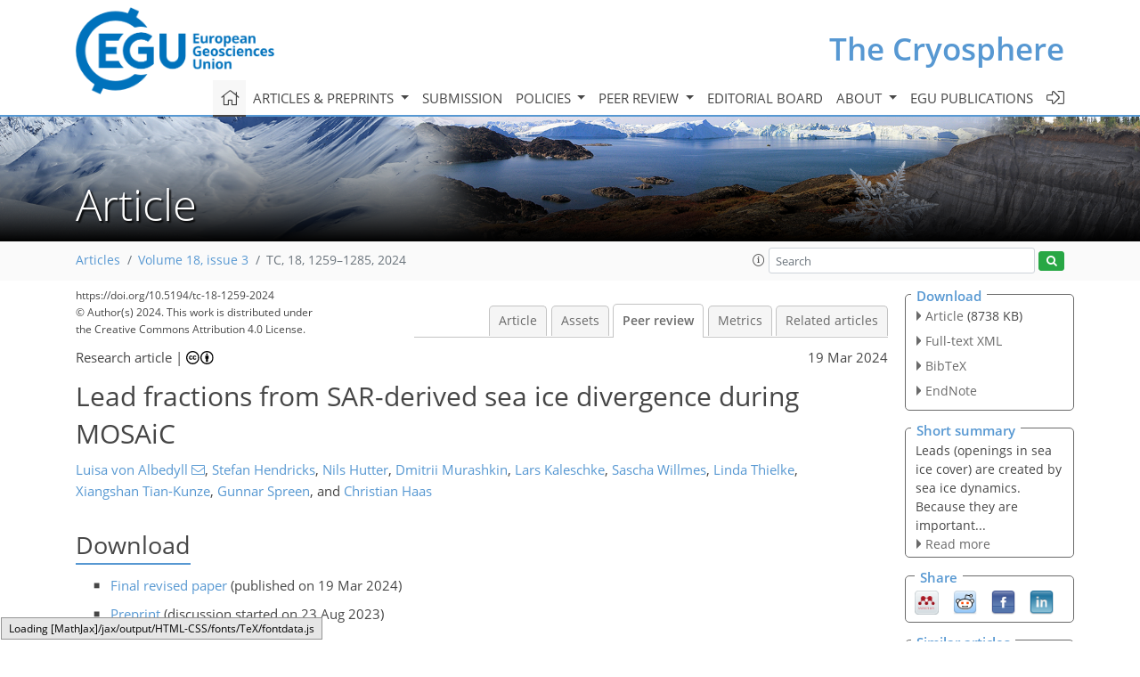

--- FILE ---
content_type: text/html
request_url: https://tc.copernicus.org/preprints/tc-2023-123/
body_size: 239
content:
<!DOCTYPE html>
<html>
<head>
        <base href="/">

    <meta http-equiv=refresh content="0; url=https://tc.copernicus.org/articles/18/1259/2024/tc-18-1259-2024-discussion.html">
    <head>
<body>
<center><a href="https://tc.copernicus.org/articles/18/1259/2024/tc-18-1259-2024-discussion.html">click here if your browser does not automatically redirect you</a></center>
</body>
</html>

--- FILE ---
content_type: text/html
request_url: https://tc.copernicus.org/articles/18/1259/2024/tc-18-1259-2024-discussion.html
body_size: 40266
content:
<!DOCTYPE html PUBLIC "-//W3C//DTD XHTML 1.0 Transitional//EN" "http://www.w3.org/TR/xhtml1/DTD/xhtml1-transitional.dtd">
<!--[if lt IE 7]>      <html xmlns="https://www.w3.org/1999/xhtml" xml:lang="en" lang="en" class="no-js lt-ie9 lt-ie8 lt-ie7 co-ui"> <![endif]-->
											<!--[if IE 7]>         <html  xmlns="https://www.w3.org/1999/xhtml" xml:lang="en" lang="en" class="no-js lt-ie9 lt-ie8 co-ui"> <![endif]-->
											<!--[if IE 8]>         <html xmlns="https://www.w3.org/1999/xhtml" xml:lang="en" lang="en" class="no-js lt-ie9 co-ui"> <![endif]-->
											<!--[if gt IE 8]><!--> <html xmlns="https://www.w3.org/1999/xhtml" xml:lang="en" lang="en" class="no-js co-ui"> <!--<![endif]--> 
											<!-- remove class no-js if js is available --><head>
                                                <!-- BEGIN_HEAD -->
                                                <meta http-equiv="Content-Type" content="text/html; charset=utf-8" />
                                                <meta charset="utf-8" />
                                                <meta name="viewport" content="width=device-width, initial-scale=1" />
                                                
                                                <meta name="theme-color" content="#000000" />
                                                <meta name="application-name" content="1" />
                                                <meta name="msapplication-TileColor" content="#FFFFFF" />
                                            <link rel="preconnect" crossorigin="" href="https://contentmanager.copernicus.org/" /><link rel="icon" size="16x16" href="https://www.the-cryosphere.net/favicon_copernicus_16x16_.ico" type="image/x-icon" /><link rel="icon" size="24x24" href="https://www.the-cryosphere.net/favicon_copernicus_24x24_.ico" type="image/x-icon" /><link rel="icon" size="32x32" href="https://www.the-cryosphere.net/favicon_copernicus_32x32_.ico" type="image/x-icon" /><link rel="icon" size="48x48" href="https://www.the-cryosphere.net/favicon_copernicus_48x48_.ico" type="image/x-icon" /><link rel="icon" size="64x64" href="https://www.the-cryosphere.net/favicon_copernicus_64x64_.ico" type="image/x-icon" /><link rel="icon" size="228x228" href="https://www.the-cryosphere.net/favicon_copernicus_228x228_.png" type="image/png-icon" /><link rel="icon" size="195x195" href="https://www.the-cryosphere.net/favicon_copernicus_195x195_.png" type="image/png-icon" /><link rel="icon" size="196x196" href="https://www.the-cryosphere.net/favicon_copernicus_196x196_.png" type="image/png-icon" /><link rel="icon" size="128x128" href="https://www.the-cryosphere.net/favicon_copernicus_128x128_.png" type="image/png-icon" /><link rel="icon" size="96x96" href="https://www.the-cryosphere.net/favicon_copernicus_96x96_.png" type="image/png-icon" /><link rel="apple-touch-icon-precomposed" size="180x180" href="https://www.the-cryosphere.net/favicon_copernicus_180x180_.png" type="image/png-icon" /><link rel="apple-touch-icon-precomposed" size="120x120" href="https://www.the-cryosphere.net/favicon_copernicus_120x120_.png" type="image/png-icon" /><link rel="apple-touch-icon-precomposed" size="152x152" href="https://www.the-cryosphere.net/favicon_copernicus_152x152_.png" type="image/png-icon" /><link rel="apple-touch-icon-precomposed" size="76x76" href="https://www.the-cryosphere.net/favicon_copernicus_76x76_.png" type="image/png-icon" /><link rel="apple-touch-icon-precomposed" size="57x57" href="https://www.the-cryosphere.net/favicon_copernicus_57x57_.ico" type="image/png-icon" /><link rel="apple-touch-icon-precomposed" size="144x144" href="https://www.the-cryosphere.net/favicon_copernicus_144x144_.png" type="image/png-icon" /><script type="text/javascript" src="https://cdn.copernicus.org/libraries/mustache/2.3.0/mustache.min.js"></script><script type="text/javascript" src="https://cdn.copernicus.org/libraries/jquery/1.11.1/jquery.min.js"></script><script type="text/javascript" src="https://cdn.copernicus.org/js/copernicus.min.js"></script><script type="text/javascript" src="https://cdn.copernicus.org/apps/htmlgenerator/js/htmlgenerator-v2.js"></script><script type="text/javascript" src="https://cdn.copernicus.org/libraries/photoswipe/4.1/photoswipe.min.js"></script><script type="text/javascript" src="https://cdn.copernicus.org/libraries/photoswipe/4.1/photoswipe-ui-default.min.js"></script><link rel="stylesheet" type="text/css" media="all" href="https://cdn.copernicus.org/libraries/dszparallexer/dzsparallaxer.css" /><script type="text/javascript" src="https://cdn.copernicus.org/libraries/dszparallexer/dzsparallaxer.js"></script><link rel="stylesheet" type="text/css" media="all" id="hasBootstrap" href="https://cdn.copernicus.org/libraries/bootstrap/current/css/bootstrap.min.css" /><link rel="stylesheet" type="text/css" media="all" href="https://cdn.copernicus.org/libraries/bootstrap/current/css/bootstrap-media.min.css" /><link rel="stylesheet" type="text/css" media="all" href="https://cdn.copernicus.org/libraries/bootstrap/current/css/bootstrap-grid.min.css" /><link rel="stylesheet" type="text/css" media="all" href="https://cdn.copernicus.org/libraries/bootstrap/current/css/bootstrap-reboot.min.css" /><script type="text/javascript" src="https://cdn.copernicus.org/libraries/bootstrap/current/js/popper.js"></script><script type="text/javascript" src="https://cdn.copernicus.org/libraries/bootstrap/current/js/bootstrap.min.js"></script><link rel="preconnect" crossorigin="" href="https://cdn.copernicus.org/" /><link rel="stylesheet" type="text/css" media="all" href="https://cdn.copernicus.org/libraries/unsemantic/unsemantic.min.css" /><link rel="stylesheet" type="text/css" media="all" href="https://cdn.copernicus.org/libraries/photoswipe/4.1/photoswipe.css" /><link rel="stylesheet" type="text/css" media="all" href="https://cdn.copernicus.org/libraries/photoswipe/4.1/dark-icon-skin/dark-icon-skin.css" /><link rel="stylesheet" type="text/css" media="all" href="https://cdn.copernicus.org/css/copernicus-min.css" /><link rel="stylesheet" type="text/css" media="all" href="https://cdn.copernicus.org/css/fontawesome.css" /><link rel="stylesheet" type="text/css" media="all" href="https://cdn.copernicus.org/fonts/FontAwesome/5.11.2_and_4.7.0/css/all.font.css" /><link rel="stylesheet" type="text/css" media="projection, handheld, screen, tty, tv, print" href="https://www.the-cryosphere.net/co_cms_font_open_sans_v_15.css" /><link rel="stylesheet" type="text/css" media="projection, handheld, screen, tty, tv, print" href="https://www.the-cryosphere.net/template_one_column_base_2023_202301261343_1676458272.css" /><link rel="stylesheet" type="text/css" media="print" href="https://www.the-cryosphere.net/template_one_column_base_print_2023_1674737524.css" /><script src="https://www.the-cryosphere.net/co_common.js" type="text/javascript">
</script><script src="https://www.the-cryosphere.net/co_auth_check.js" type="text/javascript">
</script><script src="https://www.the-cryosphere.net/onload_javascript_actions.js" type="text/javascript">
</script><script src="https://www.the-cryosphere.net/template-one-column_2023_1674737530.js" type="text/javascript">
</script><!-- END_HEAD --><meta name="global_projectID" content="25" /><meta name="global_pageID" content="163" /><meta name="global_pageIdentifier" content="home" /><meta name="global_moBaseURL" content="https://meetingorganizer.copernicus.org/" /><meta name="global_projectShortcut" content="TC" /><meta name="global_projectDomain" content="https://www.the-cryosphere.net/" />
<title>TC - Peer review - Lead fractions from SAR-derived sea ice divergence during MOSAiC</title>
<meta name="data-non-mobile-optimized-message" content="" /><script id="networker">
    window.isSafari = /^((?!chrome|android).)*safari/i.test(navigator.userAgent);

    /**
     *
     */
    function createToastsFunctionality() {
        const toastsWrapper = $('<div>')
                .attr('aria-live', 'polite')
                .attr('aria-atomic', 'true')
                .addClass('toasts-notifications-wrapper');
        $('body').append(toastsWrapper);
    }

    function isOS() {
        return [
                    'iPad Simulator',
                    'iPhone Simulator',
                    'iPod Simulator',
                    'iPad',
                    'iPhone',
                    'iPod'
                ].includes(navigator.platform)
                || (navigator.userAgent.includes("Mac") && "ontouchend" in document)
    }

    /**
     *
     * @param notificationContent
     */
    function addToast(notificationContent) {
        const toast = $('<div>').addClass('toast').attr('role', 'alert').attr('aria-live', 'assertive')
                .attr('aria-atomic', 'true').attr('data-autohide', 'false');
        const toastHeader = $('<div>').addClass('toast-header');
        const toastHeaderTitle = $('<strong>').addClass('mr-auto').html(notificationContent.title);
        const toastHeaderCloseButton = $('<button>').addClass('ml-2').addClass('mb-1').addClass('close').attr('type', 'button')
                .attr('data-dismiss', 'toast');
        const toastHeaderCloseIcon = $('<span>').attr('aria-hidden', 'true').html('&times;');

        let url = '';
        if (notificationContent.hasOwnProperty('url')) {
            url = notificationContent.url;
        } else {
            url = 'https://networker.copernicus.org/my-network';
        }
        const toastBody = $('<div>').addClass('toast-body').html('<a target="_blank" href="' + url + '">' + notificationContent.text + '</a>');
        $(toastHeaderCloseButton).append(toastHeaderCloseIcon);
        $(toastHeader).append(toastHeaderTitle);
        $(toastHeader).append(toastHeaderCloseButton);
        $(toast).append(toastHeader);
        $(toast).append(toastBody);

        $('.toasts-notifications-wrapper').append(toast);

        $('.toast').toast('show');
    }

    function coNetworker_sendUsersLocation(location, userHash, publicLabel, projectID, application) {

        if (templateHasBootstrap()) {
            createToastsFunctionality();
        }

        userHash = userHash || 'null';
        location = location || 'c_content_manager::getProjectTemplateMobileOpt';
        publicLabel = publicLabel || '';

        if (publicLabel === ''){
            publicLabel = location;
        }

        if (userHash !== null && userHash.length > 5) {
            try {
                if(typeof window.ws === 'undefined' || window.ws === null || !window.ws) {
                    window.ws = new WebSocket('wss://websockets.copernicus.org:8080');
                } else {
                    window.ws.close(1000);
                    window.ws = new WebSocket('wss://websockets.copernicus.org:8080');
                }
                const data = {
                    'type': 'status',
                    'action': 'start',
                    'data': {
                        'userIdentifier': userHash,
                        'projectID': projectID,
                        'coApp': application,
                        'location': location,
                        'publicLabel': publicLabel
                    }
                };
                if (window.ws === 1) {
                    window.ws.send(JSON.stringify(data));
                } else {
                    window.ws.onopen = function (msg) {
                        window.ws.send(JSON.stringify(data));
                        dispatchEvent(new CustomEvent('loadCommonNetworker'));
                    };

                    window.ws.onmessage = function (event) {
                        try {
                            const data = JSON.parse(event.data);

                            switch (data.type) {
                                case 'notification':
                                    const pushNotificationData = data.data;
                                    if (pushNotificationData.hasOwnProperty('user') && pushNotificationData.user.length > 5 && pushNotificationData.user === userHash) {
                                        window.showPushNotification(pushNotificationData);
                                    }
                                    break;
                            }
                        } catch (e) {
                            console.log(e);
                        }
                    }
                }
            } catch (e) {
                console.error(e);
            }

        }
    }

    window.showPushNotification = function (notificationContent) {
        showMessage(notificationContent);

        function showMessage(notificationContent){
            if (templateHasBootstrap()) {
                showBootstrapModal(notificationContent);
            }
        }

        function showBootstrapModal(notificationContent) {
            const randomId = getRandomInt(100,999);
            let modal = $('<div>').addClass('modal').attr('id', 'modal-notification' + randomId);
            let modalDialog = $('<div>').addClass('modal-dialog');
            let modalContent = $('<div>').addClass('modal-content');
            let modalBody = $('<div>').addClass('modal-body');
            let message = $('<div>').addClass('modal-push-message').html('<h3 class="mb-3">' + notificationContent.title + '</h3><p>' + notificationContent.text + '</p>');
            let buttonsWrapper = $('<div>').addClass('row');
            let buttonsWrapperCol = $('<div>').addClass('col-12').addClass('text-right');
            let buttonCancel = $('<button>').addClass('btn').addClass('btn-danger').addClass('mr-2').html('Cancel')
            let buttonSuccess = $('<button>').addClass('btn').addClass('btn-success').html('OK')

            $(buttonsWrapper).append(buttonsWrapperCol);
            $(buttonsWrapperCol).append(buttonCancel);
            $(buttonsWrapperCol).append(buttonSuccess);
            $(modalBody).append(message).append(buttonsWrapper);
            $(modalContent).append(modalBody);
            $(modalDialog).append(modalContent);
            $(modal).append(modalDialog);

            $(buttonCancel).on('click', (event) => {
                event.preventDefault();
                event.stopPropagation();
                event.stopImmediatePropagation();
                $(modal).modal('hide');
            });

            $(buttonSuccess).on('click', (event) => {
                event.preventDefault();
                event.stopPropagation();
                event.stopImmediatePropagation();
                $(modal).modal('hide');
                handleOnclickNotification(notificationContent);
            });
            $(modal).modal('show');

            setTimeout(() => {
                dispatchEvent(new CustomEvent('modalLoaded', {'detail': 'modal-notification' + randomId}));
            }, 1000);
        }

        window.addEventListener('modalLoaded', function (event) {
            setTimeout(() => {
                $('#' + event.detail).modal('hide');
            }, 9000);
        });

        function handleOnclickNotification(notificationContent) {
            if (notificationContent.hasOwnProperty('withConnect') && notificationContent.withConnect.length > 0) {
                acceptContactRequest(notificationContent);
            }

            if (notificationContent.hasOwnProperty('url')) {
                if (window.isSafari && isOS()) {
                    window.location.href = notificationContent.url;
                } else {
                    window.open(notificationContent.url, '_blank').focus();
                }
            } else {
                if (window.isSafari && isOS()) {
                    window.open('https://networker.copernicus.org/my-network', '_blank');
                } else {
                    window.open('https://networker.copernicus.org/my-network', '_blank').focus();
                }
            }
        }

        /**
         *
         * @param notificationContent
         */
        function acceptContactRequest(notificationContent) {
            const formData = new FormData();
            formData.append('r', notificationContent.userFrom);
            formData.append('a', 'a');

            $.ajax({
                url: 'https://networker.copernicus.org/handle-request-job',
                type: 'POST',
                data: formData,
                processData: false,
                contentType: false,
                xhrFields: {
                    withCredentials: true
                },
                beforeSend: function () {
                    $('.splash').fadeIn();
                    $('.lightbox').fadeIn();
                }
            })
                    .done(function (dataResponse) {
                        const data = JSON.parse(dataResponse);
                        let text = 'Please consider joining the text chat now.';
                        window.sendPushNotification({
                            title: window.userDataCommonNetworker.name + ' aims to chat with you.',
                            text: text,
                            user: data.message.userIdentifier,
                            url: notificationContent.url
                        });
                        $('.splash').fadeOut();
                        $('.lightbox').fadeOut();
                    })
                    .fail(function (error) {
                        $('.splash').fadeOut();
                        $('.lightbox').fadeOut();
                    });
        }
    }


    function templateHasBootstrap() {
        const bootstrap = document.getElementById('hasBootstrap');
        return bootstrap !== null && typeof bootstrap !== 'undefined';
    }

        coNetworker_sendUsersLocation();
    dispatchEvent(new CustomEvent('loadCommonNetworker'));

    function getRandomInt(min, max) {
        min = Math.ceil(min);
        max = Math.floor(max);
        return Math.floor(Math.random() * (max - min + 1)) + min;
    }
</script>

		<link rel="stylesheet" type="text/css" href="https://cdn.copernicus.org/libraries/photoswipe/4.1/dark-icon-skin/dark-icon-skin.css">
    <base href="/">

<link rel="stylesheet" type="text/css" href="https://cdn.copernicus.org/libraries/unsemantic/unsemantic.min.css">
<link rel="stylesheet" type="text/css" href="https://cdn.copernicus.org/libraries/jquery/1.11.1/ui/jquery-ui.min.css">
<link rel="stylesheet" type="text/css" href="https://cdn.copernicus.org/libraries/jquery/1.11.1/ui/jquery-ui-slider-pips.css">
<link rel="stylesheet" type="text/css" href="https://cdn.copernicus.org/libraries/photoswipe/4.1/photoswipe.css">
<link rel="stylesheet" type="text/css" href="https://cdn.copernicus.org/apps/htmlgenerator/css/htmlgenerator.css?v=1">
<meta name="citation_fulltext_world_readable" content="">
<meta name="citation_publisher" content="Copernicus GmbH"/>
<meta name="citation_title" content="Lead fractions from SAR-derived sea ice divergence during MOSAiC"/>
<meta name="citation_abstract" content="&lt;p&gt;&lt;strong class=&quot;journal-contentHeaderColor&quot;&gt;Abstract.&lt;/strong&gt; Leads and fractures in sea ice play a crucial role in the heat and gas exchange between the ocean and atmosphere, impacting atmospheric, ecological, and oceanic processes. We estimated lead fractions from high-resolution divergence obtained from satellite synthetic aperture radar (SAR) data and evaluated them against existing lead products. We derived two new lead fraction products from divergence with a spatial resolution of 700 m calculated from daily Sentinel-1 images. For the first lead product, we advected and accumulated the lead fractions of individual time instances. With those accumulated divergence-derived lead fractions, we comprehensively described the presence of up to 10 d old leads and analyzed their deformation history. For the second lead product, we used only divergence pixels that were identified as part of linear kinematic features (LKFs). Both new lead products accurately captured the formation of new leads with widths of up to a few hundred meters. We presented a Lagrangian time series of the divergence-based lead fractions along the drift of the Multidisciplinary drifting Observatory for the Study of Arctic Climate (MOSAiC) expedition in the central Arctic Ocean during winter 2019–2020. Lead activity was high in fall and spring, consistent with wind forcing and ice pack consolidation. At larger scales of 50–150 km around the MOSAiC expedition, lead activity on all scales was similar, but differences emerged at smaller scales (10 km). We compared our lead products with six others from satellite and airborne sources, including classified SAR, thermal infrared, microwave radiometer, and altimeter data. We found that the mean lead fractions varied by 1 order of magnitude across different lead products due to different physical lead and sea ice properties observed by the sensors and methodological factors such as spatial resolution. Thus, the choice of lead product should align with the specific application.&lt;/p&gt;"/>
    <meta name="citation_publication_date" content="2024/03/19"/>
    <meta name="citation_online_date" content="2024/03/19"/>
<meta name="citation_journal_title" content="The Cryosphere"/>
    <meta name="citation_volume" content="18"/>
    <meta name="citation_issue" content="3"/>
    <meta name="citation_issn" content="1994-0416"/>
<meta name="citation_doi" content="https://doi.org/10.5194/tc-18-1259-2024"/>
<meta name="citation_firstpage" content="1259"/>
<meta name="citation_lastpage" content="1285"/>
    <meta name="citation_author" content="von Albedyll, Luisa"/>
        <meta name="citation_author_institution" content="Alfred-Wegener-Institut, Helmholtz-Zentrum für Polar- und Meeresforschung, Bremerhaven, Germany"/>
        <meta name="citation_author_orcid" content="0000-0002-6768-0368">
        <meta name="citation_author_email" content="luisa.von.albedyll@awi.de">
    <meta name="citation_author" content="Hendricks, Stefan"/>
        <meta name="citation_author_institution" content="Alfred-Wegener-Institut, Helmholtz-Zentrum für Polar- und Meeresforschung, Bremerhaven, Germany"/>
        <meta name="citation_author_orcid" content="0000-0002-1412-3146">
    <meta name="citation_author" content="Hutter, Nils"/>
        <meta name="citation_author_institution" content="Cooperative Institute for Climate, Ocean, and Ecosystem Studies (CICOES), University of Washington, Seattle, WA, United States"/>
        <meta name="citation_author_institution" content="Alfred-Wegener-Institut, Helmholtz-Zentrum für Polar- und Meeresforschung, Bremerhaven, Germany"/>
        <meta name="citation_author_orcid" content="0000-0003-3450-9422">
    <meta name="citation_author" content="Murashkin, Dmitrii"/>
        <meta name="citation_author_institution" content="Remote Sensing Technology Institute, German Aerospace Center (DLR), Bremen, Germany"/>
        <meta name="citation_author_institution" content="Institute of Environmental Physics, University of Bremen, Bremen, Germany"/>
    <meta name="citation_author" content="Kaleschke, Lars"/>
        <meta name="citation_author_institution" content="Alfred-Wegener-Institut, Helmholtz-Zentrum für Polar- und Meeresforschung, Bremerhaven, Germany"/>
        <meta name="citation_author_orcid" content="0000-0001-7086-3299">
    <meta name="citation_author" content="Willmes, Sascha"/>
        <meta name="citation_author_institution" content="Department of Environmental Meteorology, Trier University, Trier, Germany"/>
        <meta name="citation_author_orcid" content="0000-0002-2710-0699">
    <meta name="citation_author" content="Thielke, Linda"/>
        <meta name="citation_author_institution" content="Institute of Environmental Physics, University of Bremen, Bremen, Germany"/>
    <meta name="citation_author" content="Tian-Kunze, Xiangshan"/>
        <meta name="citation_author_institution" content="Alfred-Wegener-Institut, Helmholtz-Zentrum für Polar- und Meeresforschung, Bremerhaven, Germany"/>
    <meta name="citation_author" content="Spreen, Gunnar"/>
        <meta name="citation_author_institution" content="Institute of Environmental Physics, University of Bremen, Bremen, Germany"/>
        <meta name="citation_author_orcid" content="0000-0003-0165-8448">
    <meta name="citation_author" content="Haas, Christian"/>
        <meta name="citation_author_institution" content="Alfred-Wegener-Institut, Helmholtz-Zentrum für Polar- und Meeresforschung, Bremerhaven, Germany"/>
        <meta name="citation_author_institution" content="Institute of Environmental Physics, University of Bremen, Bremen, Germany"/>
        <meta name="citation_author_orcid" content="0000-0002-7674-3500">

    <meta name="citation_reference" content="Andreas, E. L. and Cash, B. A.: Convective heat transfer over wintertime leads and polynyas, J. Geophys. Res.-Oceans, 104, 25721–25734, https://doi.org/10.1029/1999JC900241, 1999. a">
    <meta name="citation_reference" content="Bouchat, A. and Tremblay, B.: Reassessing the Quality of Sea‐Ice Deformation Estimates Derived From the RADARSAT Geophysical Processor System and Its Impact on the Spatiotemporal Scaling Statistics, J. Geophys. Res.-Oceans, 125, 5802–5825, https://doi.org/10.1029/2019jc015944, 2020. a">
    <meta name="citation_reference" content="Bouillon, S. and Rampal, P.: On producing sea ice deformation data sets from SAR-derived sea ice motion, The Cryosphere, 9, 663–673, https://doi.org/10.5194/tc-9-663-2015, 2015. a">
    <meta name="citation_reference" content="Boutin, G., Ólason, E., Rampal, P., Regan, H., Lique, C., Talandier, C., Brodeau, L., and Ricker, R.: Arctic sea ice mass balance in a new coupled ice–ocean model using a brittle rheology framework, The Cryosphere, 17, 617–638, https://doi.org/10.5194/tc-17-617-2023, 2023. a, b">
    <meta name="citation_reference" content="Clemens-Sewall, D., Polashenski, C., Frey, M. M., Cox, C. J., Granskog, M. A., Macfarlane, A. R., Fons, S. W., Schmale, J., Hutchings, J. K., von Albedyll, L., Arndt, S., Schneebeli, M., and Perovich, D.: Snow Loss Into Leads in Arctic Sea Ice: Minimal in Typical Wintertime Conditions, but High During a Warm and Windy Snowfall Event, Geophys. Res. Lett., 50, e2023GL102816, https://doi.org/10.1029/2023gl102816, 2023. a">
    <meta name="citation_reference" content="Copernicus Data Space Ecosystem: Homepage, https://dataspace.copernicus.eu/, last access: March 2024. a">
    <meta name="citation_reference" content="Dall'Osto, M., Beddows, D. C. S., Tunved, P., Krejci, R., Ström, J., Hansson, H.-C., Yoon, Y. J., Park, K.-T., Becagli, S., Udisti, R., Onasch, T., O'Dowd, C. D., Simó, R., and Harrison, R. M.: Arctic sea ice melt leads to atmospheric new particle formation, Scientific Reports, 7, 3318, https://doi.org/10.1038/s41598-017-03328-1, 2017. a">
    <meta name="citation_reference" content="Dierking, W., Stern, H. L., and Hutchings, J. K.: Estimating statistical errors in retrievals of ice velocity and deformation parameters from satellite images and buoy arrays, The Cryosphere, 14, 2999–3016, https://doi.org/10.5194/tc-14-2999-2020, 2020. a">
    <meta name="citation_reference" content="Drinkwater, M. R.: Ku band airborne radar altimeter observations of marginal sea ice during the 1984 Marginal Ice Zone Experiment, J. Geophys. Res., 96, 4555, https://doi.org/10.1029/90jc01954, 1991. a">
    <meta name="citation_reference" content="Duncan, K. and Farrell, S. L.: Determining Variability in Arctic Sea Ice Pressure Ridge Topography With ICESat-2, Geophys. Res. Lett., 49, e2022GL100272, https://doi.org/10.1029/2022gl100272, 2022. a, b">
    <meta name="citation_reference" content="Eppler, D. T., Farmer, L. D., Lohanick, A. W., Anderson, M. R., Cavalieri, D. J., Comiso, J., Gloersen, P., Garrity, C., Grenfell, T. C., Hallikainen, M., Maslanik, J. A., Mätzler, C., Melloh, R., Rubinstein, I., and Swift, C.: Passive microwave signatures of sea ice, in: Microwave remote sensing of sea ice, edited by Carsey, F., vol. 68, chap. 4, American Geophysical Union Washington, DC, ISBN 0-87590-033-X, 47–71, https://doi.org/10.1029/GM068p0047, 1992. a">
    <meta name="citation_reference" content="European Space Agency: Cryosat L1b SAR Precise Orbit, European Space Agency [data set], https://doi.org/10.5270/cr2-2cnblvi, 2019. a">
    <meta name="citation_reference" content="Farrell, S. L., Duncan, K., Buckley, E. M., Richter-Menge, J., and Li, R.: Mapping Sea Ice Surface Topography in High Fidelity With ICESat-2, Geophys. Res. Lett., 47, e2020GL090708, https://doi.org/10.1029/2020gl090708, 2020. a">
    <meta name="citation_reference" content="Goldstein, R. V., Osipenko, N. M., and Leppäranta, M.: Classification of Large-Scale Sea Ice Structures Based on Remote Sensing Imagery, Geophysica, Geophysical Society of Finland, Helsinki, 36, 95–109, 2000. a">
    <meta name="citation_reference" content="Griebel, J. and Dierking, W.: A Method to Improve High-Resolution Sea Ice Drift Retrievals in the Presence of Deformation Zones, Remote Sensing, 9, 718, https://doi.org/10.3390/rs9070718, 2017. a">
    <meta name="citation_reference" content="Griebel, J. and Dierking, W.: Impact of Sea Ice Drift Retrieval Errors, Discretization and Grid Type on Calculations of Ice Deformation, Remote Sensing, 10, 393, https://doi.org/10.3390/rs10030393, 2018. a">
    <meta name="citation_reference" content="Hall, D. K. and Riggs, G.: MODIS/Terra Sea Ice Extent 5-MinL2 Swath 1km, Version 6, [Northern Hemisphere], NSIDC [data set], https://nsidc.org/data/MOD29/versions/6, last access: 15 October 2019. a">
    <meta name="citation_reference" content="Hara, K., Matoba, S., Hirabayashi, M., and Yamasaki, T.: Frost flowers and sea-salt aerosols over seasonal sea-ice areas in northwestern Greenland during winter–spring, Atmos. Chem. Phys., 17, 8577–8598, https://doi.org/10.5194/acp-17-8577-2017, 2017. a">
    <meta name="citation_reference" content="Hendricks, S., Ricker, R., and Paul, S.: Product User Guide &amp;amp; Algorithm Specification: AWI CryoSat-2 Sea Ice Thickness (version 2.4), Tech. Rep., Alfred Wegener Institute, https://epic.awi.de/id/eprint/54733/ (last access: March 2024), 2021a. a, b">
    <meta name="citation_reference" content="Hendricks, S., Sallila, H., David, B., and Paul, S.: pysiral v0.9.6: Product update (C3S, AWI, CCI, CryoTEMPO), Zenodo [code], https://doi.org/10.5281/zenodo.5566347, 2021b. a">
    <meta name="citation_reference" content="Hoffman, J. P., Ackerman, S. A., Liu, Y., and Key, J. R.: A 20-Year Climatology of Sea Ice Leads Detected in Infrared Satellite Imagery Using a Convolutional Neural Network, Remote Sensing, 14, 5763, https://doi.org/10.3390/rs14225763, 2022. a">
    <meta name="citation_reference" content="Hollands, T. and Dierking, W.: Performance of a multiscale correlation algorithm for the estimation of sea-ice drift from SAR images: initial results, Ann. Glaciol., 52, 311–317, https://doi.org/10.3189/172756411795931462, 2011. a, b, c">
    <meta name="citation_reference" content="Howell, S. E. L., Brady, M., and Komarov, A. S.: Generating large-scale sea ice motion from Sentinel-1 and the RADARSAT Constellation Mission using the Environment and Climate Change Canada automated sea ice tracking system, The Cryosphere, 16, 1125–1139, https://doi.org/10.5194/tc-16-1125-2022, 2022. a">
    <meta name="citation_reference" content="Hutchings, J. K., Roberts, A., Geiger, C. A., and Richter-Menge, J.: Spatial and temporal characterization of sea-ice deformation, Ann. Glaciol., 52, 360–368, https://doi.org/10.3189/172756411795931769, 2011. a">
    <meta name="citation_reference" content="Hutter, N. and Losch, M.: Feature-based comparison of sea ice deformation in lead-permitting sea ice simulations, The Cryosphere, 14, 93–113, https://doi.org/10.5194/tc-14-93-2020, 2020. a, b">
    <meta name="citation_reference" content="Hutter, N. and von Albedyll, L.: Linear Kinematic Features (leads &amp;amp; pressure ridges) detected and tracked in Sentinel-1 drift and deformation data during the MOSAiC expedition, PANGAEA [data set], https://doi.org/10.1594/PANGAEA.962308, 2023. a">
    <meta name="citation_reference" content="Hutter, N., Zampieri, L., and Losch, M.: Leads and ridges in Arctic sea ice from RGPS data and a new tracking algorithm, The Cryosphere, 13, 627–645, https://doi.org/10.5194/tc-13-627-2019, 2019. a, b, c, d, e, f">
    <meta name="citation_reference" content="Hutter, N. C., Bouchat, A., Dupont, F., Dukhovskoy, D. S., Koldunov, N. V., Lee, Y. J., Lemieux, J.-F., Lique, C., Losch, M., Maslowski, W., Mye&lt;span id=&quot;page1282&quot;/&gt;rs, P. G., Örn Ólason, E., Rampal, P., Rasmussen, T. A. S., Talandier, C., Tremblay, B., and Wang, Q.: Sea Ice Rheology Experiment (SIREx): 2. Evaluating Linear Kinematic Features in High-Resolution Sea Ice Simulations, J. Geophys. Res.-Oceans, 127, e2021JC017666, https://doi.org/10.1029/2021jc017666, 2022. a, b">
    <meta name="citation_reference" content="Ivanova, N., Rampal, P., and Bouillon, S.: Error assessment of satellite-derived lead fraction in the Arctic, The Cryosphere, 10, 585–595, https://doi.org/10.5194/tc-10-585-2016, 2016. a">
    <meta name="citation_reference" content="Kaleschke, L., Richter, A., Burrows, J., Afe, O., Heygster, G., Notholt, J., Rankin, A. M., Roscoe, H. K., Hollwedel, J., Wagner, T., and Jacobi, H. W.: Frost flowers on sea ice as a source of sea salt and their influence on tropospheric halogen chemistry, Geophys. Res. Lett., 31, L16114, https://doi.org/10.1029/2004gl020655, 2004. a">
    <meta name="citation_reference" content="Kassens, H., Kanzow, T., Spielhagen, R. F., Heinemann, G., Bork, H.-R., and Pohlmann, T.: Das arktische transpolare System im Wandel : deutsch-russische Zusammenarbeit in der Polar- und Meeresforschung: Abschlussbericht: Sekretariat: «System Laptewsee», Tech. Rep., https://doi.org/10.2314/KXP:1755642571, 2020. a">
    <meta name="citation_reference" content="Key, J., Stone, R., Maslanik, J., and Ellefsen, E.: The detectability of sea-ice leads in satellite data as a function of atmospheric conditions and measurement scale, Ann. Glaciol., 17, 227–232, https://doi.org/10.3189/s026030550001288x, 1993. a">
    <meta name="citation_reference" content="Kort, E. A., Wofsy, S. C., Daube, B. C., Diao, M., Elkins, J. W., Gao, R. S., Hintsa, E. J., Hurst, D. F., Jimenez, R., Moore, F. L., Spackman, J. R., and Zondlo, M. A.: Atmospheric observations of Arctic Ocean methane emissions up to 82° north, Nat. Geosci., 5, 318–321, https://doi.org/10.1038/ngeo1452, 2012. a">
    <meta name="citation_reference" content="Krumpen, T., von Albedyll, L., Goessling, H. F., Hendricks, S., Juhls, B., Spreen, G., Willmes, S., Belter, H. J., Dethloff, K., Haas, C., Kaleschke, L., Katlein, C., Tian-Kunze, X., Ricker, R., Rostosky, P., Rückert, J., Singha, S., and Sokolova, J.: MOSAiC drift expedition from October 2019 to July 2020: sea ice conditions from space and comparison with previous years, The Cryosphere, 15, 3897–3920, https://doi.org/10.5194/tc-15-3897-2021, 2021. a, b, c, d, e, f">
    <meta name="citation_reference" content="Kwok, R.: Sea ice concentration estimates from satellite passive microwave radiometry and openings from SAR ice motion, Geophys. Res. Lett., 29, 25-1–25-4, https://doi.org/10.1029/2002GL014787, 2002. a, b, c, d, e, f">
    <meta name="citation_reference" content="Kwok, R.: Contrasts in sea ice deformation and production in the Arctic seasonal and perennial ice zones, J. Geophys. Res., 111, C11S22, https://doi.org/10.1029/2005jc003246, 2006. a, b, c, d">
    <meta name="citation_reference" content="Kwok, R. and Cunningham, G. F.: Seasonal ice area and volume production of the Arctic Ocean: November 1996 through April 1997, J. Geophys. Res., 107, 8038, https://doi.org/10.1029/2000JC000469, 2002. a, b, c">
    <meta name="citation_reference" content="Laxon, S., Peacock, N., and Smith, D.: High interannual variability of sea ice thickness in the Arctic region, Nature, 425, 947–950, https://doi.org/10.1038/nature02050, 2003. a, b">
    <meta name="citation_reference" content="Leck, C., Norman, M., Bigg, E. K., and Hillamo, R.: Chemical composition and sources of the high Arctic aerosol relevant for cloud formation, J. Geophys. Res., 107, AAC 1-1–AAC 1-17, https://doi.org/10.1029/2001jd001463, 2002. a">
    <meta name="citation_reference" content="Lee, S., Kim, H.-C., and Im, J.: Arctic lead detection using a waveform mixture algorithm from CryoSat-2 data, The Cryosphere, 12, 1665–1679, https://doi.org/10.5194/tc-12-1665-2018, 2018. a">
    <meta name="citation_reference" content="Lewis, B. J. and Hutchings, J. K.: Leads and Associated Sea Ice Drift in the Beaufort Sea in Winter, J. Geophys. Res.-Oceans, 124, 3411–3427, https://doi.org/10.1029/2018jc014898, 2019. a">
    <meta name="citation_reference" content="Lindsay, R. W. and Rothrock, D. A.: Arctic sea ice leads from advanced very high resolution radiometer images, J. Geophys. Res., 100, 4533, https://doi.org/10.1029/94jc02393, 1995. a">
    <meta name="citation_reference" content="Lüpkes, C., Vihma, T., Birnbaum, G., and Wacker, U.: Influence of leads in sea ice on the temperature of the atmospheric boundary layer during polar night, Geophys. Res. Lett., 35, L03805, https://doi.org/10.1029/2007GL032461, 2008. a, b">
    <meta name="citation_reference" content="Marcq, S. and Weiss, J.: Influence of sea ice lead-width distribution on turbulent heat transfer between the ocean and the atmosphere, The Cryosphere, 6, 143–156, https://doi.org/10.5194/tc-6-143-2012, 2012. a, b">
    <meta name="citation_reference" content="Marsan, D., Stern, H., Lindsay, R., and Weiss, J.: Scale Dependence and Localization of the Deformation of Arctic Sea Ice, Phys. Rev. Lett., 93, 178501, https://doi.org/10.1103/physrevlett.93.178501, 2004. a, b">
    <meta name="citation_reference" content="Massom, R. A.: The biological significance of open water within the sea ice covers of the polar regions, Endeavour, 12, 21–27, https://doi.org/10.1016/0160-9327(88)90206-2, 1988. a">
    <meta name="citation_reference" content="Maykut, G. A.: Energy exchange over young sea ice in the central Arctic, J. Geophys. Res., 83, 3646–3658, https://doi.org/10.1029/jc083ic07p03646, 1978. a, b">
    <meta name="citation_reference" content="Maykut, G. A.: Large-scale heat exchange and ice production in the central Arctic, J. Geophys. Res., 87, 7971, https://doi.org/10.1029/jc087ic10p07971, 1982. a">
    <meta name="citation_reference" content="Miles, M. W. and Barry, R. G.: A 5-year satellite climatology of winter sea ice leads in the western Arctic, J. Geophys. Res.-Oceans, 103, 21723–21734, https://doi.org/10.1029/98jc01997, 1998. a">
    <meta name="citation_reference" content="Muchow, M., Schmitt, A. U., and Kaleschke, L.: A lead-width distribution for Antarctic sea ice: a case study for the Weddell Sea with high-resolution Sentinel-2 images, The Cryosphere, 15, 4527–4537, https://doi.org/10.5194/tc-15-4527-2021, 2021. a, b">
    <meta name="citation_reference" content="Müller, F. L., Paul, S., Hendricks, S., and Dettmering, D.: Monitoring Arctic thin ice: a comparison between CryoSat-2 SAR altimetry data and MODIS thermal-infrared imagery, The Cryosphere, 17, 809–825, https://doi.org/10.5194/tc-17-809-2023, 2023. a, b, c">
    <meta name="citation_reference" content="Murashkin, D.: Binary sea ice lead maps derived from Sentinel-1 SAR images during MOSAiC expedition, PANGAEA [data set], https://doi.org/10.1594/PANGAEA.962904, 2023. a">
    <meta name="citation_reference" content="Murashkin, D. and Spreen, G.: Sea Ice Leads Detected From Sentinel-1 SAR Images, in: IGARSS 2019, in: 2019 IEEE International Geoscience and Remote Sensing Symposium, Yokohama, Japan, 28 July–2 August 2019, IEEE, https://doi.org/10.1109/IGARSS.2019.8898043, 2019. a">
    <meta name="citation_reference" content="Murashkin, D., Spreen, G., Huntemann, M., and Dierking, W.: Method for detection of leads from Sentinel-1 SAR images, Ann. Glaciol., 59, 124–136, https://doi.org/10.1017/aog.2018.6, 2018. a, b, c">
    <meta name="citation_reference" content="Nicolaus, M., Perovich, D. K., Spreen, G., Granskog, M. A., von Albedyll, L., Angelopoulos, M., Anhaus, P., Arndt, S., Belter, H. J., Bessonov, V., Birnbaum, G., Brauchle, J., Calmer, R., Cardellach, E., Cheng, B., Clemens-Sewall, D., Dadic, R., Damm, E., de Boer, G., Demir, O., Dethloff, K., Divine, D. V., Fong, A. A., Fons, S., Frey, M. M., Fuchs, N., Gabarró, C., Gerland, S., Goessling, H. F., Gradinger, R., Haapala, J., Haas, C., Hamilton, J., Hannula, H.-R., Hendricks, S., Herber, A., Heuzé, C., Hoppmann, M., Høyland, K. V., Huntemann, M., Hutchings, J. K., Hwang, B., Itkin, P., Jacobi, H.-W., Jaggi, M., Jutila, A., Kaleschke, L., Katlein, C., Kolabutin, N., Krampe, D., Kristensen, S. S., Krumpen, T., Kurtz, N., Lampert, A., Lange, B. A., Lei, R., Light, B., Linhardt, F., Liston, G. E., Loose, B., Macfarlane, A. R., Mahmud, M., Matero, I. O., Maus, S., Morgenstern, A., Naderpour, R., Nandan, V., Niubom, A., Oggier, M., Oppelt, N., Pätzold, F., Perron, C., Petrovsky, T., Pirazzini, R., Polashenski, C., Rabe, B., Raphael, I. A., Regnery, J., Rex, M., Ricker, R., Riemann-Campe, K., Rinke, A., Rohde, J., Salganik, E., Scharien, R. K., Schiller, M., Schneebeli, M., Semmling, M., Shimanchuk, E., Shupe, M. D., Smith, M. M., Smolyanitsky, V., Sokolov, V., Stanton, T., Stroeve, J., Thielke, L., Timofeeva, A., Tonboe, R. T., Tavri, A., Tsamados, M., Wagner, D. N., Watkins, D., Webster, M., and Wendisch, M.: Overview of the MOSAiC expedition: Snow and sea ice, Elementa: Science of the Anthropocene, 10, 000046, https://doi.org/10.1525/elementa.2021.000046, 2022. a, b, c, d, e, f">
    <meta name="citation_reference" content="Nixdorf, U., Dethloff, K., Rex, M., Shupe, M., Sommerfeld, A., Perovich, D. K., Nicolaus, M., Heuzé, C., Rabe, B., Loose, B., Damm, E., Gradinger, R., Fong, A., Maslowski, W., Rinke, A., Kwok, R., Spreen, G., Wendisch, M., Herber, A., Hirsekorn, M., Mohaupt, V., Frickenhaus, S., Immerz, A., Weiss-Tuider, K., König, B., Mengedoht, D., Regnery, J., Gerchow, P., Ransby, D., Krumpen, T., Morgenstern, A., Haas, C., Kanzow, T., Rack, F. R., Saitzev, V., Sokolov, V., Makarov, A., Schwarze, S., Wunderlich, T., Wurr, K., and Boetius, A.: MOSAiC Extended Acknowledgement, Zenodo, https://doi.org/10.5281/zenodo.5179738, 2021. a">
    <meta name="citation_reference" content="Ólason, E., Rampal, P., and Dansereau, V.: On the statistical properties of sea-ice lead fraction and heat fluxes in the Arctic, The Cryosphere, 15, 1053–1064, https://doi.org/10.5194/tc-15-1053-2021, 2021. a, b">
    <meta name="citation_reference" content="Paul, S., Hendricks, S., Ricker, R., Kern, S., and Rinne, E.: Empirical parametrization of Envisat freeboard retrieval of Arctic and Antarctic sea ice based on CryoSat-2: progress in the ESA Climate Change Initiative, The Cryosphere, 12, 2437–2460, https://doi.org/10.5194/tc-12-2437-2018, 2018. a, b">
    <meta name="citation_reference" content="Peacock, N. R.: Sea surface height determination in the Arctic Ocean from ERS altimetry, J. Geophys. Res., 109, C07001, https://doi.org/10.1029/2001jc001026, 2004. a">
    <meta name="citation_reference" content="Perovich, D.: The Changing Arctic Sea Ice Cover, Oceanography, 24, 162–173, https://doi.org/10.5670/oceanog.2011.68, 2011. a">
    <meta name="citation_reference" content="Perovich, D. K. and Richter-Menge, J. A.: Surface characteristics of lead ice, J. Geophys. Res., 99, 16341, https://doi.org/10.1029/94jc01194, 1994. a">
    <meta name="citation_reference" content="Qiu, Y., Li, X.-M., and Guo, H.: Spaceborne thermal infrared observations of Arctic sea ice leads at 30 m resolution, The Cryosphere, 17, 2829–2849, https://doi.org/10.5194/tc-17-2829-2023, 2023. a, b">
    <meta name="citation_reference" content="Quartly, G. D., Rinne, E., Passaro, M., Andersen, O. B., Dinardo, S., Fleury, S., Guillot, A., Hendricks, S., Kurekin, A. A., Müller, F. L., Ricker, R., Skourup, H., and Tsamados, M.: Retrieving Sea Level and Freeboard in the Arctic: A Review of Current Radar Altimetry Methodologies and Future Perspectives, Remote Sensing, 11, 881, https://doi.org/10.3390/rs11070881, 2019. a">
    <meta name="citation_reference" content="Rabe, B., Heuzé, C., Regnery, J., Aksenov, Y., Allerholt, J., Athanase, M., Bai, Y., Basque, C., Bauch, D., Baumann, T. M., Chen, D., Cole, S. T., Craw, L., Davies, A., Damm, E., Dethloff, K., Divine, D. V., Doglioni, F., Ebert, F., Fang, Y.-C., Fer, I., Fong, A. A., Gradinger, R., Granskog, M. A., Graupner, R., Haas, C., He, H., He, Y., Hoppmann, M., Janout, M., Kadko, D., Kanzow, T., Karam, S., Kawaguchi, Y., Koenig, Z., Kong, B., Krishfield, R. A., Krumpen, T., Kuhlmey, D., Kuznetsov, I., Lan, M., Laukert, G., Lei, R., Li, T., Torres-Valdés, S., Lin, L., Lin, L., Liu, H., Liu, N., Loose, B., Ma, X., McKay, R., Mallet, M., Mallett, R. D. C., Maslowski, W., Mertens, C., Mohrholz, V., Muilwijk, M., Nicolaus, M., O'Brien, J. K., Perovich, D., Ren, J., Rex, M., Ribeiro, N., Rinke, A., Schaffer, J., Schuffenhauer, I., Schulz, K., Shupe, M. D., Shaw, W., Sokolov, V., Sommerfeld, A., Spreen, G., Stanton, T., Stephens, M., Su, J., Sukhikh, N., Sundfjord, A., Thomisch, K., Tippenhauer, S., Toole, J. M., Vredenborg, M., Walter, M., Wang, H., Wang, L., Wang, Y., Wendisch, M., Zhao, J., Zhou, M., and Zhu, J.: Overview of the MOSAiC expedition: Physical oceanography, Elementa: Science of the Anthropocene, 10, 00062, https://doi.org/10.1525/elementa.2021.00062, 2022. a, b">
    <meta name="citation_reference" content="Rampal, P., Weiss, J., and Marsan, D.: Positive trend in the mean speed and deformation rate of Arctic sea ice, 1979–2007, J. Geophys. Res., 114, C05013, https://doi.org/10.1029/2008jc005066, 2009. a">
    <meta name="citation_reference" content="Reiser, F., Willmes, S., and Heinemann, G.: A New Algorithm for Daily Sea Ice Lead Identification in the Arctic and Antarctic Winter from Thermal-Infrared Satellite Imagery, Remote Sensing, 12, 1957, https://doi.org/10.3390/rs12121957, 2020. a, b, c, d, e">
    <meta name="citation_reference" content="Ridler, T. and Calvard, S.: Picture Thresholding Using an Iterative Selection Method, IEEE T. Syst. Man Cyb., 8, 630–632, https://doi.org/10.1109/TSMC.1978.4310039, 1978. a">
    <meta name="citation_reference" content="Ringeisen, D., Hutter, N., and von Albedyll, L.: Deformation lines in Arctic sea ice: intersection angle distribution and mechanical properties, The Cryosphere, 17, 4047–4061, https://doi.org/10.5194/tc-17-4047-2023, 2023. a, b, c">
    <meta name="citation_reference" content="Rinke, A., Cassano, J. J., Cassano, E. N., Jaiser, R., and Handorf, D.: Meteorological conditions during the MOSAiC expedition, Elementa: Science of the Anthropocene, 9, 00023, https://doi.org/10.1525/elementa.2021.00023, 2021. a, b">
    <meta name="citation_reference" content="Röhrs, J. and Kaleschke, L.: An algorithm to detect sea ice leads by using AMSR-E passive microwave imagery, The Cryosphere, 6, 343–352, https://doi.org/10.5194/tc-6-343-2012, 2012. a, b, c, d">
    <meta name="citation_reference" content="Ronneberger, O., Fischer, P., and Brox, T.: U-Net: Convolutional Networks for Biomedical Image Segmentation, arXiv [preprint], https://doi.org/10.48550/arxiv.1505.04597, 2015. a">
    <meta name="citation_reference" content="Rückert, J. E., Rostosky, P., Huntemann, M., Clemens-Sewall, D., Ebell, K., Kaleschke, L., Lemmetyinen, J., Macfarlane, A. R., Naderpour, R., Stroeve, J., Walbröl, A., and Spreen, G.: Sea ice concentration satellite retrievals influenced by surface changes due to warm air intrusions: A case study from the MOSAiC expedition, Elementa: Science of the Anthropocene, 11, 00039, https://doi.org/10.1525/elementa.2023.00039, 2023. a">
    <meta name="citation_reference" content="Saavedra Garfias, P., Kalesse-Los, H., von Albedyll, L., Griesche, H., and Spreen, G.: Asymmetries in cloud microphysical properties ascribed to sea ice leads via water vapour transport in the central Arctic, Atmos. Chem. Phys., 23, 14521–14546, https://doi.org/10.5194/acp-23-14521-2023, 2023. a, b">
    <meta name="citation_reference" content="Serreze, M. C., Barrett, A. P., Stroeve, J. C., Kindig, D. N., and Holland, M. M.: The emergence of surface-based Arctic amplification, The Cryosphere, 3, 11–19, https://doi.org/10.5194/tc-3-11-2009, 2009. a">
    <meta name="citation_reference" content="Shupe, M. D., Rex, M., Blomquist, B., Persson, P. O. G., Schmale, J., Uttal, T., Althausen, D., Angot, H., Archer, S., Bariteau, L., Beck, I., Bilberry, J., Bucci, S., Buck, C., Boyer, M., Brasseur, Z., Brooks, I. M., Calmer, R., Cassano, J., Castro, V., Chu, D., Costa, D., Cox, C. J., Creamean, J., Crewell, S., Dahlke, S., Damm, E., de Boer, G., Deckelmann, H., Dethloff, K., Dütsch, M., Ebell, K., Ehrlich, A., Ellis, J., Engelmann, R., Fong, A. A., Frey, M. M., Gallagher, M. R., Ganzeveld, L., Gradinger, R., Graeser, J., Greenamyer, V., Griesche, H., Griffiths, S., Hamilton, J., Heinemann, G., Helmig, D., Herber, A., Heuzé, C., Hofer, J., Houchens, T., Howard, D., Inoue, J., Jacobi, H.-W., Jaiser, R., Jokinen, T., Jourdan, O., Jozef, G., King, W., Kirchgaessner, A., Klingebiel, M., Krassovski, M., Krumpen, T., Lampert, A., Landing, W., Laurila, T., Lawrence, D., Lonardi, M., Loose, B., Lüpkes, C., Maahn, M., Macke, A., Maslowski, W., Marsay, C., Maturilli, M., Mech, M., Morris, S., Moser, M., Nicolaus, M., Ortega, P., Osborn, J., Pätzold, F., Perovich, D. K., Petäjä, T., Pilz, C., Pirazzini, R., Posman, K., Powers, H., Pratt, K. A., Preußer, A., Quéléver, L., Radenz, M., Rabe, B., Rinke, A., Sachs, T., Schulz, A., Siebert, H., Silva, T., Solomon, A., Sommerfeld, A., Spreen, G., Stephens, M., Stohl, A., Svensson, G., Uin, J., Viegas, J., Voigt, C., von der Gathen, P., Wehner, B., Welker, J. M., Wendisch, M., Werner, M., Xie, Z., and Yue, F.: Overview of the MOSAiC expedition: Atmosphere, Elementa: Science of the Anthropocene, 10, 00060, https://doi.org/10.1525/elementa.2021.00060, 2022. a, b, c">
    <meta name="citation_reference" content="Spreen, G., Kwok, R., and Menemenlis, D.: Trends in Arctic sea ice drift and role of wind forcing: 1992–2009, Geophys. Res. Lett., 38, L19501, https://doi.org/10.1029/2011gl048970, 2011. a">
    <meta name="citation_reference" content="Stirling, I.: The importance of polynyas, ice edges, and leads to marine mammals and birds, J. Marine Syst., 10, 9–21, https://doi.org/10.1016/s0924-7963(96)00054-1, 1997. a">
    <meta name="citation_reference" content="Thielke, L., Huntemann, M., Hendricks, S., Jutila, A., Ricker, R., and Spreen, G.: Sea ice surface temperatures from helicopter-borne thermal infrared imaging during the MOSAiC expedition, Scientific Data, 9, 364, https://doi.org/10.1038/s41597-022-01461-9, 2022a. a, b, c, d">
    <meta name="citation_reference" content="Thielke, L., Huntemann, M., and Spreen, G.: Lead classification maps from helicopter-borne surface temperatures during the MOSAiC expedition, PANGAEA [data set], https://doi.org/10.1594/PANGAEA.951569, 2022b. a, b">
    <meta name="citation_reference" content="Thielke, L., Spreen, G., Huntemann, M., and Murashkin, D.: Spatio-temporal variability of small-scale leads based on helicopter winter sea ice surface temperatures, Elementa: Science of the Anthropocene, https://doi.org/10.31223/X5R07W, in press, 2024. a, b, c, d">
    <meta name="citation_reference" content="Thomas, M., Geiger, C., and Kambhamettu, C.: High resolution (400 m) motion characterization of sea ice using ERS-1 SAR imagery, Cold Reg. Sci. Technol., 52, 207–223, https://doi.org/10.1016/j.coldregions.2007.06.006, 2008. a">
    <meta name="citation_reference" content="Thomas, M., Kambhamettu, C., and Geiger, C. A.: Motion Tracking of Discontinuous Sea Ice, IEEE T. Geosci. Remote, 49, 5064–5079, https://doi.org/10.1109/tgrs.2011.2158005, 2011. a">
    <meta name="citation_reference" content="Torres, R., Snoeij, P., Geudtner, D., Bibby, D., Davidson, M., Attema, E., Potin, P., Rommen, B., Floury, N., Brown, M., Traver, I. N., Deghaye, P., Duesmann, B., Rosich, B., Miranda, N., Bruno, C., L'Abbate, M., Croci, R., Pietropaolo, A., Huchler, M., and Rostan, F.: GMES Sentinel-1 mission, Remote Sens. Environ., 120, 9–24, https://doi.org/10.1016/j.rse.2011.05.028, 2012. a">
    <meta name="citation_reference" content="von Albedyll, L.: Sea ice lead fractions from SAR-derived sea ice divergence in the Transpolar Drift during MOSAiC 2019/2020, PANGAEA [data set], https://doi.org/10.1594/PANGAEA.963671, 2024. a">
    <meta name="citation_reference" content="von Albedyll, L. and Hutter, N.: High-resolution sea ice drift and deformation from sequential SAR images in the Transpolar Drift during MOSAiC 2019/2020, PANGAEA [data set], https://doi.org/10.1594/PANGAEA.958449, 2023. a, b">
    <meta name="citation_reference" content="von Albedyll, L., Haas, C., and Dierking, W.: Linking sea ice deformation to ice thickness redistribution using high-resolution satellite and airborne observations, The Cryosphere, 15, 2167–2186, https://doi.org/10.5194/tc-15-2167-2021, 2021a. a, b, c, d">
    <meta name="citation_reference" content="von Albedyll, L., Haas, C., and Grodofzig, R.: EM-Bird ice thickness measurements in the Transpolar Drift during MOSAiC 2019/2020, part 1, PANGAEA [data set], https://doi.org/10.1594/PANGAEA.934578, 2021b. a">
    <meta name="citation_reference" content="von Albedyll, L., Hendricks, S., Grodofzig, R., Krumpen, T., Arndt, S., Belter, H. J., Birnbaum, G., Cheng, B., Hoppmann, M., Hutchings, J., Itkin, P., Lei, R., Nicolaus, M., Ricker, R., Rohde, J., Suhrhoff, M., Timofeeva, A., Watkins, D., Webster, M., and Haas, C.: Thermodynamic and dynamic contributions to seasonal Arctic sea ice thickness distributions from airborne observations, Elementa: Science of the Anthropocene, 10, 00074, https://doi.org/10.1525/elementa.2021.00074, 2022. a, b, c, d, e, f, g">
    <meta name="citation_reference" content="von Albedyll, L., Hendricks, S., Hutter, N., Murashkin, D., Kaleschke, L., Willmes, S., Thielke, L., and Tian-Kunze, X.: Sea ice lead fractions from multiple sensors in the Transpolar Drift during MOSAiC 2019/2020, PANGAEA [data set], https://doi.org/10.1594/PANGAEA.963736, 2024. a">
    <meta name="citation_reference" content="Wadhams, P.: Ice in the Ocean, London (UK) Gordon and Breach Science Publishers, ISBN 90-5699-296-1, 2000. a, b, c">
    <meta name="citation_reference" content="Wang, Q., Danilov, S., Jung, T., Kaleschke, L., and Wernecke, A.: Sea ice leads in the Arctic Ocean: Model assessment, interannual variability and trends, Geophys. Res. Lett., 43, 7019–7027, https://doi.org/10.1002/2016gl068696, 2016. a">
    <meta name="citation_reference" content="Wang, Q., Shokr, M., Chen, S., Zheng, Z., Cheng, X., and Hui, F.: Winter Sea-Ice Lead Detection in Arctic Using FY-3D MERSI-II Data, IEEE Geosci. Remote S., 19, 7005105, https://doi.org/10.1109/lgrs.2022.3223689, 2022. a">
    <meta name="citation_reference" content="Weiss, J.: Drift, Deformation, and Fracture of Sea Ice: A perspective across Scales, Springer Netherlands, https://doi.org/10.1007/978-94-007-6202-2, 2013. a">
    <meta name="citation_reference" content="Weiss, J. and Marsan, D.: Scale properties of sea ice deformation and fracturing, C. R. Phys., 5, 735–751, https://doi.org/10.1016/j.crhy.2004.09.005, 2004. a">
    <meta name="citation_reference" content="Wernecke, A. and Kaleschke, L.: Lead detection in Arctic sea ice from CryoSat-2: quality assessment, lead area fraction and width distribution, The Cryosphere, 9, 1955–1968, https://doi.org/10.5194/tc-9-1955-2015, 2015. a">
    <meta name="citation_reference" content="Wilchinsky, A. V. and Feltham, D. L.: Modeling Coulombic failure of sea ice with leads, J. Geophys. Res., 116, C08040, https://doi.org/10.1029/2011jc007071, 2011. a, b">
    <meta name="citation_reference" content="Wilchinsky, A. V., Heorton, H. D. B. S., Feltham, D. L., and Holland, P. R.: Study of the Impact of Ice Formation in Leads upon the Sea Ice Pack Mass Balance Using a New Frazil and Grease Ice Parameterization, J. Phys. Oceanogr., 45, 2025–2047, https://doi.org/10.1175/jpo-d-14-0184.1, 2015. a">
    <meta name="citation_reference" content="Willmes, S. and Heinemann, G.: Pan-Arctic lead detection from MODIS thermal infrared imagery, Ann. Glaciol., 56, 29–37, https://doi.org/10.3189/2015aog69a615, 2015. a">
    <meta name="citation_reference" content="Willmes, S. and Heinemann, G.: Sea-Ice Wintertime Lead Frequencies and Regional Characteristics in the Arctic, 2003–2015, Remote Sensing, 8, 4, https://doi.org/10.3390/rs8010004, 2016. a, b">
    <meta name="citation_reference" content="Willmes, S., Heinemann, G., and Reiser, F.: ArcLeads: Daily sea-ice lead maps for the Arctic, 2002–2021, NOV–APR, PANGAEA [data set], https://doi.org/10.1594/PANGAEA.955561, 2023. a">
    <meta name="citation_reference" content="World Meteorological Organization: WMO Sea-Ice Nomenclature, https://library.wmo.int/index.php?lvl=notice_display&amp;amp;id=6772 (last access: 16 February 2022), 2014.  a, b, c">
    <meta name="citation_reference" content="Zhang, F., Pang, X., Lei, R., Zhai, M., Zhao, X., and Cai, Q.: Arctic sea ice motion change and response to atmospheric forcing between 1979 and 2019, Int. J. Climatol., 42, 1854–1876, https://doi.org/10.1002/joc.7340, 2021. a">
        <meta name="citation_funding_source"
              content="citation_funder=Bundesministerium für Bildung und Forschung;citation_funder_id=501100002347;citation_grant_number=N-2014-H-060_Dethloff">
        <meta name="citation_funding_source"
              content="citation_funder=Bundesministerium für Bildung und Forschung;citation_funder_id=501100002347;citation_grant_number=03F0776">
        <meta name="citation_funding_source"
              content="citation_funder=Bundesministerium für Bildung und Forschung;citation_funder_id=501100002347;citation_grant_number=03F0866A">
        <meta name="citation_funding_source"
              content="citation_funder=Bundesministerium für Bildung und Forschung;citation_funder_id=501100002347;citation_grant_number=03F0866B">
        <meta name="citation_funding_source"
              content="citation_funder=Bundesministerium für Bildung und Forschung;citation_funder_id=501100002347;citation_grant_number=03F0831C">
        <meta name="citation_funding_source"
              content="citation_funder=Deutsche Forschungsgemeinschaft;citation_funder_id=501100001659;citation_grant_number=221211316">
        <meta name="citation_funding_source"
              content="citation_funder=Deutsche Forschungsgemeinschaft;citation_funder_id=501100001659;citation_grant_number=HE 2740/22">
        <meta name="citation_funding_source"
              content="citation_funder=Deutsche Forschungsgemeinschaft;citation_funder_id=501100001659;citation_grant_number=WI 3314/3">
        <meta name="citation_funding_source"
              content="citation_funder=Cooperative Institute for Climate, Ocean, and Ecosystem Studies, University of Washington;citation_funder_id=100021076;citation_grant_number=n/a">
    <meta name="citation_pdf_url" content="https://tc.copernicus.org/articles/18/1259/2024/tc-18-1259-2024.pdf"/>
<meta name="citation_xml_url" content="https://tc.copernicus.org/articles/18/1259/2024/tc-18-1259-2024.xml"/>
    <meta name="fulltext_pdf" content="https://tc.copernicus.org/articles/18/1259/2024/tc-18-1259-2024.pdf"/>
<meta name="citation_language" content="English"/>
<meta name="libraryUrl" content="https://tc.copernicus.org/articles/"/>



        <meta property="og:image" content="https://tc.copernicus.org/articles/18/1259/2024/tc-18-1259-2024-avatar-web.png"/>
        <meta property="og:title" content="Lead fractions from SAR-derived sea ice divergence during MOSAiC">
        <meta property="og:description" content="Abstract. Leads and fractures in sea ice play a crucial role in the heat and gas exchange between the ocean and atmosphere, impacting atmospheric, ecological, and oceanic processes. We estimated lead fractions from high-resolution divergence obtained from satellite synthetic aperture radar (SAR) data and evaluated them against existing lead products. We derived two new lead fraction products from divergence with a spatial resolution of 700 m calculated from daily Sentinel-1 images. For the first lead product, we advected and accumulated the lead fractions of individual time instances. With those accumulated divergence-derived lead fractions, we comprehensively described the presence of up to 10 d old leads and analyzed their deformation history. For the second lead product, we used only divergence pixels that were identified as part of linear kinematic features (LKFs). Both new lead products accurately captured the formation of new leads with widths of up to a few hundred meters. We presented a Lagrangian time series of the divergence-based lead fractions along the drift of the Multidisciplinary drifting Observatory for the Study of Arctic Climate (MOSAiC) expedition in the central Arctic Ocean during winter 2019–2020. Lead activity was high in fall and spring, consistent with wind forcing and ice pack consolidation. At larger scales of 50–150 km around the MOSAiC expedition, lead activity on all scales was similar, but differences emerged at smaller scales (10 km). We compared our lead products with six others from satellite and airborne sources, including classified SAR, thermal infrared, microwave radiometer, and altimeter data. We found that the mean lead fractions varied by 1 order of magnitude across different lead products due to different physical lead and sea ice properties observed by the sensors and methodological factors such as spatial resolution. Thus, the choice of lead product should align with the specific application.">
        <meta property="og:url" content="https://tc.copernicus.org/articles/18/1259/2024/">

        <meta property="twitter:image" content="https://tc.copernicus.org/articles/18/1259/2024/tc-18-1259-2024-avatar-web.png"/>
        <meta name="twitter:card" content="summary_large_image">
        <meta name="twitter:title" content="Lead fractions from SAR-derived sea ice divergence during MOSAiC">
        <meta name="twitter:description" content="Abstract. Leads and fractures in sea ice play a crucial role in the heat and gas exchange between the ocean and atmosphere, impacting atmospheric, ecological, and oceanic processes. We estimated lead fractions from high-resolution divergence obtained from satellite synthetic aperture radar (SAR) data and evaluated them against existing lead products. We derived two new lead fraction products from divergence with a spatial resolution of 700 m calculated from daily Sentinel-1 images. For the first lead product, we advected and accumulated the lead fractions of individual time instances. With those accumulated divergence-derived lead fractions, we comprehensively described the presence of up to 10 d old leads and analyzed their deformation history. For the second lead product, we used only divergence pixels that were identified as part of linear kinematic features (LKFs). Both new lead products accurately captured the formation of new leads with widths of up to a few hundred meters. We presented a Lagrangian time series of the divergence-based lead fractions along the drift of the Multidisciplinary drifting Observatory for the Study of Arctic Climate (MOSAiC) expedition in the central Arctic Ocean during winter 2019–2020. Lead activity was high in fall and spring, consistent with wind forcing and ice pack consolidation. At larger scales of 50–150 km around the MOSAiC expedition, lead activity on all scales was similar, but differences emerged at smaller scales (10 km). We compared our lead products with six others from satellite and airborne sources, including classified SAR, thermal infrared, microwave radiometer, and altimeter data. We found that the mean lead fractions varied by 1 order of magnitude across different lead products due to different physical lead and sea ice properties observed by the sensors and methodological factors such as spatial resolution. Thus, the choice of lead product should align with the specific application.">





<link rel="icon" href="https://www.the-cryosphere.net/favicon.ico" type="image/x-icon"/>






    <script type="text/javascript" src="https://cdn.copernicus.org/libraries/jquery/1.11.1/ui/jquery-ui.min.js"></script>
<script type="text/javascript" src="https://cdn.copernicus.org/libraries/jquery/1.11.1/ui/jquery-ui-slider-pips.js"></script>
<script type="text/javascript" src="https://cdn.copernicus.org/libraries/jquery/1.11.1/ui/template_jquery-ui-touch.min.js"></script>
<script type="text/javascript" src="https://cdn.copernicus.org/js/respond.js"></script>
<script type="text/javascript" src="https://cdn.copernicus.org/libraries/highstock/2.0.4/highstock.js"></script>
<script type="text/javascript" src="https://cdn.copernicus.org/apps/htmlgenerator/js/CoPublisher.js"></script>
<script type="text/x-mathjax-config">
MathJax.Hub.Config({
"HTML-CSS": { fonts: ["TeX"] ,linebreaks: { automatic: true, width: "90% container" } }
});
</script>
<script type="text/javascript" async  src="https://cdnjs.cloudflare.com/ajax/libs/mathjax/2.7.5/MathJax.js?config=MML_HTMLorMML-full"></script>

<script type="text/javascript" src="https://cdn.copernicus.org/libraries/photoswipe/4.1/photoswipe-ui-default.min.js"></script>
<script type="text/javascript" src="https://cdn.copernicus.org/libraries/photoswipe/4.1/photoswipe.min.js"></script>


		<script type="text/javascript">
			/* <![CDATA[ */
			 
			/* ]]> */
		</script>

		<style type="text/css">
			.top_menu { margin-right: 0!important; }
			
		</style>
	</head><body><header id="printheader" class="d-none d-print-block container">

    <img src="https://www.the-cryosphere.net/graphic_egu_claim_logo_blue.png" alt="" style="width: 508px; height: 223px;" />

</header>

<header class="d-print-none mb-n3 version-2023">

    <div class="container">

        <div class="row no-gutters mr-0 ml-0 align-items-center header-wrapper mb-lg-3">

            <div class="col-auto pr-3">

                <div class="layout__moodboard-logo-year-container">

                    <a class="layout__moodboard-logo-link" target="_blank" href="http://www.egu.eu">

                    <div class="layout__moodboard-logo">

                        <img src="https://www.the-cryosphere.net/graphic_egu_claim_logo_blue.png" alt="" style="width: 508px; height: 223px;" />

                    </div>

                    </a>

                </div>

            </div>

            <div class="d-none d-lg-block col text-md-right layout__title-desktop">

                <div class="layout__m-location-and-time">

                    <a class="moodboard-title-link" href="https://www.the-cryosphere.net/">

                    The Cryosphere

                    </a>

                </div>

            </div>

            <div class="d-none d-md-block d-lg-none col text-md-right layout__title-tablet">

                <div class="layout__m-location-and-time">

                    <a class="moodboard-title-link" href="https://www.the-cryosphere.net/">

                    The Cryosphere

                    </a>

                </div>

            </div>

            <div class="col layout__m-location-and-time-mobile d-md-none text-center layout__title-mobile">

                <a class="moodboard-title-link" href="https://www.the-cryosphere.net/">

                TC

                </a>

            </div>

            <!-- End Logo -->

            <div class="col-auto text-right">

                <button class="navbar-toggler light mx-auto mr-sm-0" type="button" data-toggle="collapse" data-target="#navbar_menu" aria-controls="navbar_menu" aria-expanded="false" aria-label="Toggle navigation">

                    <span class="navbar-toggler-icon light"></span>

                </button>

            </div>

            <!-- Topbar -->

            <div class="topbar d-print-none">

                <!-- <iframe
				frameborder="0"
				id="co_auth_check_authiframecontainer"
				style="width: 179px; height: 57px; margin: 0; margin-bottom: 5px; margin-left: 10px; margin-top: -15px; padding: 0; border: none; overflow: hidden; background-color: transparent; display: none;"
				src=""></iframe> -->

            </div>

            <!-- End Topbar -->

        </div>

    </div>

    <div class="banner-navigation-breadcrumbs-wrapper">

        <div id="navigation">

            <nav class="container navbar navbar-expand-lg navbar-light"><!-- Logo -->

                <div class="collapse navbar-collapse CMSCONTAINER" id="navbar_menu">

                <div id="cmsbox_124860" class="cmsbox navbar-collapse"><button style="display: none;" class="navbar-toggler navigation-extended-toggle-button" type="button" data-toggle="collapse" data-target="#navbar_menu" aria-controls="navbarSupportedContent" aria-expanded="false" aria-label="Toggle navigation">
    <span class="navbar-toggler-icon"></span>
</button>
<div class="navbar-collapse CMSCONTAINER collapse show" id="navbarSupportedContent">
            <ul class="navbar-nav mr-auto no-styling">
                    <li class="nav-item  ">
                        <a target="_parent" class="nav-link active "  href="https://www.the-cryosphere.net/home.html"><i class='fal fa-home fa-lg' title='Home'></i></a>
                </li>
                    <li class="nav-item  megamenu ">
                        <a target="_self" class="nav-link dropdown-toggle  "  href="#" id="navbarDropdown10800" role="button" data-toggle="dropdown" aria-haspopup="true" aria-expanded="false">Articles & preprints
                            <span class="caret"></span></a>
                        <div class="dropdown-menu  level-1 " aria-labelledby="navbarDropdown10800">
                            <div class="container">
                                <div class="row">
                                <div class="col-md-12 col-lg-4 col-sm-12">
                                            <div class="dropdown-header">Recent</div>
                                        <div class="dropdown-item level-2  " style="list-style: none">
                                            <a   target="_parent" class="" href="https://tc.copernicus.org/">Recent papers</a>
                                    </div>
                                            <div class="dropdown-header">Highlights</div>
                                        <div class="dropdown-item level-2  " style="list-style: none">
                                            <a   target="_parent" class="" href="https://tc.copernicus.org/editors_choice.html">Editor's choice</a>
                                    </div>
                                            <div class="dropdown-header">Regular articles</div>
                                        <div class="dropdown-item level-2  " style="list-style: none">
                                            <a   target="_parent" class="" href="https://tc.copernicus.org/research_article.html">Research articles</a>
                                    </div>
                                        <div class="dropdown-item level-2  " style="list-style: none">
                                            <a   target="_parent" class="" href="https://tc.copernicus.org/review_article.html">Review articles</a>
                                    </div>
                                        <div class="dropdown-item level-2  " style="list-style: none">
                                            <a   target="_parent" class="" href="https://tc.copernicus.org/brief_communication.html">Brief communications</a>
                                    </div>
                                        <div class="dropdown-item level-2  " style="list-style: none">
                                            <a   target="_parent" class="" href="https://tc.copernicus.org/invited_perspective_article.html">Invited perspective articles</a>
                                    </div>
                                            </div>
                                            <div class="col-md-12 col-lg-4 col-sm-12">
                                            <div class="dropdown-header">Special issues</div>
                                        <div class="dropdown-item level-2  " style="list-style: none">
                                            <a   target="_parent" class="" href="https://tc.copernicus.org/special_issues.html">Published SIs</a>
                                    </div>
                                        <div class="dropdown-item level-2  " style="list-style: none">
                                            <a   target="_parent" class="" href="https://www.the-cryosphere.net/articles_and_preprints/scheduled_sis.html">Scheduled SIs</a>
                                    </div>
                                        <div class="dropdown-item level-2  " style="list-style: none">
                                            <a   target="_parent" class="" href="https://www.the-cryosphere.net/articles_and_preprints/how_to_apply_for_an_si.html">How to apply for an SI</a>
                                    </div>
                                            <div class="dropdown-header">Collections</div>
                                        <div class="dropdown-item level-2  " style="list-style: none">
                                            <a   target="_parent" class="" href="https://www.the-cryosphere.net/articles_and_preprints/how_to_add_an_article_to_a_collection.html">How to add an article to a collection</a>
                                    </div>
                                            <div class="dropdown-header">EGU Compilations</div>
                                        <div class="dropdown-item level-2  " style="list-style: none">
                                            <a   target="_blank" class="" href="https://encyclopedia-of-geosciences.net/">Encyclopedia of Geosciences</a>
                                    </div>
                                        <div class="dropdown-item level-2  " style="list-style: none">
                                            <a   target="_blank" class="" href="https://egusphere.net/">EGUsphere</a>
                                    </div>
                                            </div>
                                            <div class="col-md-12 col-lg-4 col-sm-12">
                                            <div class="dropdown-header">Alerts</div>
                                        <div class="dropdown-item level-2  " style="list-style: none">
                                            <a   target="_parent" class="" href="https://www.the-cryosphere.net/articles_and_preprints/subscribe_to_alerts.html">Subscribe to alerts</a>
                                    </div>
                                </div>
                                </div>
                            </div>
                        </div>
                </li>
                    <li class="nav-item  ">
                        <a target="_parent" class="nav-link  "  href="https://www.the-cryosphere.net/submission.html">Submission</a>
                </li>
                    <li class="nav-item  dropdown ">
                        <a target="_self" class="nav-link dropdown-toggle  "  href="#" id="navbarDropdown10804" role="button" data-toggle="dropdown" aria-haspopup="true" aria-expanded="false">Policies
                            <span class="caret"></span></a>
                        <div class="dropdown-menu  level-1 " aria-labelledby="navbarDropdown10804">
                            <div >
                                <div >
                                <div class="col-md-12 col-lg-12 col-sm-12">
                                        <div class="dropdown-item level-2  " style="list-style: none">
                                            <a   target="_parent" class="" href="https://www.the-cryosphere.net/policies/licence_and_copyright.html">Licence & copyright</a>
                                    </div>
                                        <div class="dropdown-item level-2  " style="list-style: none">
                                            <a   target="_parent" class="" href="https://www.the-cryosphere.net/policies/general_terms.html">General terms</a>
                                    </div>
                                        <div class="dropdown-item level-2  " style="list-style: none">
                                            <a   target="_parent" class="" href="https://www.the-cryosphere.net/policies/publication_policy.html">Publication policy</a>
                                    </div>
                                        <div class="dropdown-item level-2  " style="list-style: none">
                                            <a   target="_parent" class="" href="https://www.the-cryosphere.net/policies/ai_policy.html">AI policy</a>
                                    </div>
                                        <div class="dropdown-item level-2  " style="list-style: none">
                                            <a   target="_parent" class="" href="https://www.the-cryosphere.net/policies/data_policy.html">Data policy</a>
                                    </div>
                                        <div class="dropdown-item level-2  " style="list-style: none">
                                            <a   target="_parent" class="" href="https://www.the-cryosphere.net/policies/publication_ethics.html">Publication ethics</a>
                                    </div>
                                        <div class="dropdown-item level-2  " style="list-style: none">
                                            <a   target="_parent" class="" href="https://www.the-cryosphere.net/policies/competing_interests_policy.html">Competing interests policy</a>
                                    </div>
                                        <div class="dropdown-item level-2  " style="list-style: none">
                                            <a   target="_parent" class="" href="https://www.the-cryosphere.net/policies/appeals_and_complaints.html">Appeals & complaints</a>
                                    </div>
                                        <div class="dropdown-item level-2  " style="list-style: none">
                                            <a   target="_parent" class="" href="https://www.the-cryosphere.net/policies/proofreading_guidelines.html">Proofreading guidelines</a>
                                    </div>
                                        <div class="dropdown-item level-2  " style="list-style: none">
                                            <a   target="_parent" class="" href="https://www.the-cryosphere.net/policies/obligations_for_authors.html">Obligations for authors</a>
                                    </div>
                                        <div class="dropdown-item level-2  " style="list-style: none">
                                            <a   target="_parent" class="" href="https://www.the-cryosphere.net/policies/obligations_for_editors.html">Obligations for editors</a>
                                    </div>
                                        <div class="dropdown-item level-2  " style="list-style: none">
                                            <a   target="_parent" class="" href="https://www.the-cryosphere.net/policies/obligations_for_referees.html">Obligations for referees</a>
                                    </div>
                                        <div class="dropdown-item level-2  " style="list-style: none">
                                            <a   target="_parent" class="" href="https://www.the-cryosphere.net/policies/author_name_change.html">Inclusive author name-change policy</a>
                                    </div>
                                        <div class="dropdown-item level-2  " style="list-style: none">
                                            <a   target="_parent" class="" href="https://www.the-cryosphere.net/policies/inclusivity_in_global_research.html">Inclusivity in global research</a>
                                    </div>
                                </div>
                                </div>
                            </div>
                        </div>
                </li>
                    <li class="nav-item  dropdown ">
                        <a target="_self" class="nav-link dropdown-toggle  "  href="#" id="navbarDropdown150" role="button" data-toggle="dropdown" aria-haspopup="true" aria-expanded="false">Peer review
                            <span class="caret"></span></a>
                        <div class="dropdown-menu  level-1 " aria-labelledby="navbarDropdown150">
                            <div >
                                <div >
                                <div class="col-md-12 col-lg-12 col-sm-12">
                                        <div class="dropdown-item level-2  " style="list-style: none">
                                            <a   target="_parent" class="" href="https://www.the-cryosphere.net/peer_review/interactive_review_process.html">Interactive review process</a>
                                    </div>
                                        <div class="dropdown-item level-2  " style="list-style: none">
                                            <a   target="_parent" class="" href="https://www.the-cryosphere.net/peer_review/finding_an_editor.html">Finding an editor</a>
                                    </div>
                                        <div class="dropdown-item level-2  " style="list-style: none">
                                            <a   target="_parent" class="" href="https://www.the-cryosphere.net/peer_review/review_criteria.html">Review criteria</a>
                                    </div>
                                        <div class="dropdown-item level-2  " style="list-style: none">
                                            <a   target="_parent" class="" href="https://webforms.copernicus.org/TC/referee-application">Become a referee</a>
                                    </div>
                                        <div class="dropdown-item level-2  " style="list-style: none">
                                            <a data-non-mobile-optimized="1"  target="_parent" class="" href="https://editor.copernicus.org/TC/my_manuscript_overview">Manuscript tracking</a>
                                    </div>
                                        <div class="dropdown-item level-2  " style="list-style: none">
                                            <a   target="_parent" class="" href="https://www.the-cryosphere.net/peer_review/reviewer_recognition.html">Reviewer recognition</a>
                                    </div>
                                </div>
                                </div>
                            </div>
                        </div>
                </li>
                    <li class="nav-item  ">
                        <a target="_parent" class="nav-link  "  href="https://www.the-cryosphere.net/editorial_board.html">Editorial board</a>
                </li>
                    <li class="nav-item  dropdown ">
                        <a target="_self" class="nav-link dropdown-toggle  "  href="#" id="navbarDropdown6108" role="button" data-toggle="dropdown" aria-haspopup="true" aria-expanded="false">About
                            <span class="caret"></span></a>
                        <div class="dropdown-menu  level-1 " aria-labelledby="navbarDropdown6108">
                            <div >
                                <div >
                                <div class="col-md-12 col-lg-12 col-sm-12">
                                        <div class="dropdown-item level-2  " style="list-style: none">
                                            <a   target="_parent" class="" href="https://www.the-cryosphere.net/about/aims_and_scope.html">Aims & scope</a>
                                    </div>
                                        <div class="dropdown-item level-2  " style="list-style: none">
                                            <a   target="_parent" class="" href="https://www.the-cryosphere.net/about/subject_areas.html">Subject areas</a>
                                    </div>
                                        <div class="dropdown-item level-2  " style="list-style: none">
                                            <a   target="_parent" class="" href="https://www.the-cryosphere.net/about/manuscript_types.html">Manuscript types</a>
                                    </div>
                                        <div class="dropdown-item level-2  " style="list-style: none">
                                            <a   target="_parent" class="" href="https://www.the-cryosphere.net/about/article_processing_charges.html">Article processing charges</a>
                                    </div>
                                        <div class="dropdown-item level-2  " style="list-style: none">
                                            <a   target="_parent" class="" href="https://www.the-cryosphere.net/about/financial_support.html">Financial support</a>
                                    </div>
                                        <div class="dropdown dropdown-item level-2  " style="list-style: none">
                                                <a target="_parent" class="dropdown-toggle dropdown-item  "  href="https://www.the-cryosphere.net/about/news_and_press.html" >
                                                News & press<span class="caret"></span> </a>
                                            <div class="dropdown-menu  level-2 " aria-labelledby="navbarDropdown136">
                                                <div >
                                                    <div >
                                                    <div class="col-md-12 col-lg-12 col-sm-12">
                                                            <div class="dropdown-item level-3  " style="list-style: none">
                                                                <a   target="_parent" class="" href="https://www.the-cryosphere.net/about/news_and_press/2021-12-10_advances-in-altimetric-snow-depth-estimates-using-bi-frequency-saral-and-cryosat-2-ka-ku-measurements.html">Advances in altimetric snow depth estimates using bi-frequency SARAL and CryoSat-2 Ka–Ku measurements</a>
                                                        </div>
                                                            <div class="dropdown-item level-3  " style="list-style: none">
                                                                <a   target="_parent" class="" href="https://www.the-cryosphere.net/about/news_and_press/2021-01-13_spectral-characterization-radiative-forcing-and-pigment-content-of-coastal-antarctic-snow-algae.html">Spectral characterization, radiative forcing and pigment content of coastal Antarctic snow algae: approaches to spectrally discriminate red and green communities and their impact on snowmelt</a>
                                                        </div>
                                                            <div class="dropdown-item level-3  " style="list-style: none">
                                                                <a   target="_parent" class="" href="https://www.the-cryosphere.net/about/news_and_press/2021-01-25_review-article-earths-ice-imbalance.html">Review article: Earth's ice imbalance</a>
                                                        </div>
                                                            <div class="dropdown-item level-3  " style="list-style: none">
                                                                <a   target="_parent" class="" href="https://www.the-cryosphere.net/about/news_and_press/2021-02-25_the-32-year-record-high-surface-melt-in-2019-2020-on-the-northern-george-vi-ice-shelf-antarctic-peninsula.html">The 32-year record-high surface melt in 2019/2020 on the northern George VI Ice Shelf, Antarctic Peninsula</a>
                                                        </div>
                                                            <div class="dropdown-item level-3  " style="list-style: none">
                                                                <a   target="_parent" class="" href="https://www.the-cryosphere.net/about/news_and_press/2021-04-01_winter-drainage-of-surface-lakes-on-the-greenland-ice-sheet-from-sentinel-1-sar-imagery.html">Winter drainage of surface lakes on the Greenland Ice Sheet from Sentinel-1 SAR imagery</a>
                                                        </div>
                                                            <div class="dropdown-item level-3  " style="list-style: none">
                                                                <a   target="_parent" class="" href="https://www.the-cryosphere.net/about/news_and_press/2021-05-27_creep-and-fracture-of-warm-columnar-freshwater-ice.html">Creep and fracture of warm columnar freshwater ice</a>
                                                        </div>
                                                            <div class="dropdown-item level-3  " style="list-style: none">
                                                                <a   target="_parent" class="" href="https://www.the-cryosphere.net/about/news_and_press/2021-06-15_interannual-variability-in-transpolar-drift-summer-sea-ice-thickness-and-potential-impact-of-atlantification.html">Interannual variability in Transpolar Drift summer sea ice thickness and potential impact of Atlantification</a>
                                                        </div>
                                                            <div class="dropdown-item level-3  " style="list-style: none">
                                                                <a   target="_parent" class="" href="https://www.the-cryosphere.net/about/news_and_press/2022-08-08_ongoing-grounding-line-retreat-and-fracturing-initiated-at-the-petermann-glacier-ice-shelf.html">Ongoing grounding line retreat and fracturing initiated at the Petermann Glacier ice shelf, Greenland, after 2016</a>
                                                        </div>
                                                    </div>
                                                    </div>
                                                </div>
                                            </div>
                                    </div>
                                        <div class="dropdown-item level-2  " style="list-style: none">
                                            <a   target="_parent" class="" href="https://www.the-cryosphere.net/about/egu_resources.html">EGU resources</a>
                                    </div>
                                        <div class="dropdown-item level-2  " style="list-style: none">
                                            <a   target="_parent" class="" href="https://www.the-cryosphere.net/about/promote_your_work.html">Promote your work</a>
                                    </div>
                                        <div class="dropdown-item level-2  " style="list-style: none">
                                            <a   target="_parent" class="" href="https://www.the-cryosphere.net/about/journal_statistics.html">Journal statistics</a>
                                    </div>
                                        <div class="dropdown-item level-2  " style="list-style: none">
                                            <a   target="_parent" class="" href="https://www.the-cryosphere.net/about/journal_metrics.html">Journal metrics</a>
                                    </div>
                                        <div class="dropdown-item level-2  " style="list-style: none">
                                            <a   target="_parent" class="" href="https://www.the-cryosphere.net/about/abstracted_and_indexed.html">Abstracted & indexed</a>
                                    </div>
                                        <div class="dropdown-item level-2  " style="list-style: none">
                                            <a   target="_parent" class="" href="https://www.the-cryosphere.net/about/article_level_metrics.html">Article level metrics</a>
                                    </div>
                                        <div class="dropdown-item level-2  " style="list-style: none">
                                            <a   target="_parent" class="" href="https://www.the-cryosphere.net/about/faqs.html">FAQs</a>
                                    </div>
                                        <div class="dropdown-item level-2  " style="list-style: none">
                                            <a   target="_parent" class="" href="https://www.the-cryosphere.net/about/contact.html">Contact</a>
                                    </div>
                                        <div class="dropdown-item level-2  " style="list-style: none">
                                            <a   target="_parent" class="" href="https://www.the-cryosphere.net/about/xml_harvesting_and_oai-pmh.html">XML harvesting & OAI-PMH</a>
                                    </div>
                                </div>
                                </div>
                            </div>
                        </div>
                </li>
                    <li class="nav-item  ">
                        <a target="_parent" class="nav-link  "  href="https://www.the-cryosphere.net/egu_publications.html">EGU publications</a>
                </li>
                    <li class="nav-item  ">
                        <a target="_parent" class="nav-link  " data-non-mobile-optimized="1" href="https://editor.copernicus.org/TC/"><i class='fal fa-sign-in-alt fa-lg' title='Login'></i></a>
                </li>
                <!-- Topbar -->
                <li class="d-print-none d-lg-none pt-2 topbar-mobile">
                    <!-- <iframe
				frameborder="0"
				id="co_auth_check_authiframecontainer"
				style="width: 179px; height: 57px; margin: 0; margin-bottom: 5px; margin-left: 10px; margin-top: -15px; padding: 0; border: none; overflow: hidden; background-color: transparent; display: none;"
				src=""></iframe> -->
                </li>
                <!-- End Topbar -->
            </ul>
</div>
</div></div>

            </nav>

        </div>

        <section id="banner" class="banner dzsparallaxer use-loading auto-init height-is-based-on-content mode-scroll loaded dzsprx-readyall">

            <div class="divimage dzsparallaxer--target layout__moodboard-banner" data-src="" style=""></div>

            <div id="headers-content-container" class="container CMSCONTAINER">



            <div id="cmsbox_124926" class="cmsbox ">            <span class="header-small text-uppercase">&nbsp;</span>
            <h1 class="display-4 header-get-function home-header hide-md-on-version2023">
                    Article
&nbsp;
            </h1>
</div></div>

        </section>



        <div id="breadcrumbs" class="breadcrumbs">

            <div class="container">

                <div class="row align-items-center">

                    <div class="d-none d-sm-block text-nowrap pageactions"></div>

                    <!-- START_SEARCH -->

                    <!-- END_SEARCH -->

                    <!-- The template part snippet fo breadcrubs is in source code-->

                    <div class="justify-content-between col-auto col-md CMSCONTAINER" id="breadcrumbs_content_container"><div id="cmsbox_1093391" class="cmsbox "><!-- tpl: templates/get_functions/get_breadcrumbs/index -->
<!-- START_BREADCRUMBS_CONTAINER -->
<ol class="breadcrumb">
    <li class="breadcrumb-item"><a href="https://tc.copernicus.org/">Articles</a></li><li class="breadcrumb-item"><a href="https://tc.copernicus.org/articles/18/issue3.html">Volume 18, issue 3</a></li><li class="breadcrumb-item active">TC, 18, 1259&ndash;1285, 2024</li>
</ol>
<!-- END_BREADCRUMBS_CONTAINER -->
</div></div>

                    <div class="col col-md-4 text-right page-search CMSCONTAINER" id="search_content_container"><div id="cmsbox_1093297" class="cmsbox "><!-- v1.31 -->
<!-- 1.31: added placeholder for test system sanitizing-->
<!-- 1.3: #855 -->
<!-- 1.2: #166 -->
<!-- CMS ressources/FinderBreadcrumbBox.html -->
<!-- START_SITE_SEARCH -->
<!-- Root element of PhotoSwipe. Must have class pswp. -->
<div class="pswp" tabindex="-1" role="dialog" aria-hidden="true" >

    <!-- Background of PhotoSwipe.
         It's a separate element as animating opacity is faster than rgba(). -->
    <div class="pswp__bg"></div>

    <!-- Slides wrapper with overflow:hidden. -->
    <div class="pswp__scroll-wrap">

        <!-- Container that holds slides.
            PhotoSwipe keeps only 3 of them in the DOM to save memory.
            Don't modify these 3 pswp__item elements, data is added later on. -->
        <div class="pswp__container">
            <div class="pswp__item"></div>
            <div class="pswp__item"></div>
            <div class="pswp__item"></div>
        </div>

        <!-- Default (PhotoSwipeUI_Default) interface on top of sliding area. Can be changed. -->
        <div class="pswp__ui pswp__ui--hidden">

            <div class="pswp__top-bar">

                <!--  Controls are self-explanatory. Order can be changed. -->

                <div class="pswp__counter"></div>

                <button class="pswp__button pswp__button--close" title="Close (Esc)"></button>


                <button class="pswp__button pswp__button--fs" title="Toggle fullscreen"></button>

                <!-- Preloader demo http://codepen.io/dimsemenov/pen/yyBWoR -->
                <!-- element will get class pswp__preloader--active when preloader is running -->
                <div class="pswp__preloader">
                    <div class="pswp__preloader__icn">
                        <div class="pswp__preloader__cut">
                            <div class="pswp__preloader__donut"></div>
                        </div>
                    </div>
                </div>
            </div>

            <div class="pswp__share-modal pswp__share-modal--hidden pswp__single-tap">
                <div class="pswp__share-tooltip"></div>
            </div>

            <button class="pswp__button pswp__button--arrow--left" title="Previous (arrow left)">
            </button>

            <button class="pswp__button pswp__button--arrow--right" title="Next (arrow right)">
            </button>

            <div class="pswp__caption ">
                <div class="pswp__caption__center"></div>
            </div>

        </div>

    </div>

</div>
<div class="row align-items-center no-gutters py-1" id="search-wrapper">

    <div class="col-auto pl-0 pr-1">
        <a id="templateSearchInfoBtn" role="button" tabindex="99" data-container="body" data-toggle="popover" data-placement="bottom" data-trigger="click"><span class="fal fa-info-circle"></span></a>
    </div>

    <div class="col pl-0 pr-1">
        <input type="search" placeholder="Search" name="q" class="form-control form-control-sm" id="search_query_solr"/>
    </div>
    <div class="col-auto pl-0">
        <button title="Start site search" id="start_site_search_solr" class="btn btn-sm btn-success"><span class="co-search"></span></button>
    </div>
</div>

<div class="text-left">
    <div id="templateSearchInfo" class="d-none">
        <div>
            <p>
                Multiple terms: term1 term2<br />
                <i>red apples</i><br />
                returns results with all terms like:<br />
                <i>Fructose levels in <strong>red</strong> and <strong>green</strong> apples</i><br />
            </p>
            <p>
                Precise match in quotes: "term1 term2"<br />
                <i>"red apples"</i><br />
                returns results matching exactly like:<br />
                <i>Anthocyanin biosynthesis in <strong>red apples</strong></i><br />
            </p>

            <p>
                Exclude a term with -: term1 -term2<br />
                <i>apples -red</i><br />
                returns results containing <i><strong>apples</strong></i> but not <i><strong>red</strong></i>:<br />
                <i>Malic acid in green <strong>apples</strong></i><br />
            </p>
        </div>
    </div>

    <div class="modal " id="templateSearchResultModal" role="dialog" aria-labelledby="Search results" aria-hidden="true">
        <div class="modal-dialog modal-lg modal-dialog-centered">
            <div class="modal-content">
                <div class="modal-header modal-header--sticky shadow one-column d-block">
                    <div class="row no-gutters mx-1">
                        <div class="col mr-3">
                                <h1 class="" id="resultsSearchHeader"><span id="templateSearchResultNr"></span> hit<span id="templateSearchResultNrPlural">s</span> for <span id="templateSearchResultTerm"></span></h1>
                            </div>
                        <div class="col-auto">
                            <a id="scrolltopmodal" href="javascript:void(0)" onclick="scrollModalTop();" style="display: none;"><i class="co-home"></i></a>

                        </div>
                        <div class="col-auto">
                                <button data-dismiss="modal" aria-label="Close" class="btn btn-danger mt-1">Close</button>
                            </div>
                    </div>
                </div>
                <div class="modal-body one-column">
                    <!-- $$co-sanitizing-slot1$$ -->
                    <div class="grid-container mx-n3"><div class="grid-85 tablet-grid-85">
                        <button aria-label="Refine" id="refineSearchModal" class="btn btn-primary float-left mt-4">Refine your search</button>
                        <button aria-label="Refine" id="refineSearchModalHide" class="btn btn-danger float-left d-none mt-4">Hide refinement</button>
                    </div></div>
                    <div class="grid-container mx-n3"><div class="grid-100 tablet-grid-100"><div id="templateRefineSearch" class="d-none"></div></div></div>

                <div id="templateSearchResultContainer" class="searchResultsModal mx-n3"></div>
                <div class="grid-container mb-0"><div class="grid-100 tablet-grid-100"><div id="templateSearchResultContainerEmpty" class="co-notification d-none">There are no results for your search term.</div></div></div>
            </div>

            </div>
        </div>
    </div>
</div>

    <!-- feedback network problems -->
    <div class="modal " id="templateSearchErrorModal1"  role="dialog" aria-labelledby="Search results" aria-hidden="true">
        <div class="modal-dialog modal-lg modal-dialog-centered">
            <div class="modal-content p-3">
                <div class="modal-body text-left">
                    <h1 class="mt-0 pt-0">Network problems</h1>
                    <div class="co-error">We are sorry, but your search could not be completed due to network problems. Please try again later.</div>
                </div>
            </div>
        </div>
    </div>

    <!-- feedback server timeout -->
    <div class="modal " id="templateSearchErrorModal2" role="dialog" aria-labelledby="Search results" aria-hidden="true">
        <div class="modal-dialog modal-lg modal-dialog-centered">
            <div class="modal-content p-3">
                <div class="modal-body text-left">
                    <h1 class="mt-0 pt-0">Server timeout</h1>
                    <div class="co-error">We are sorry, but your search could not be completed due to server timeouts. Please try again later.</div>
                </div>
            </div>
        </div>
    </div>

    <!-- feedback invalid search term -->
    <div class="modal " id="templateSearchErrorModal3"  role="dialog" aria-labelledby="Search results" aria-hidden="true">
        <div class="modal-dialog modal-lg modal-dialog-centered">
            <div class="modal-content p-3">
                <div class="modal-body text-left">
                    <h1 class="mt-0 pt-0">Empty search term</h1>
                    <div class="co-error">You have applied the search with an empty search term. Please revisit and try again.</div>
                </div>
            </div>
        </div>
    </div>

    <!-- feedback too many requests -->
    <div class="modal " id="templateSearchErrorModal4"  role="dialog" aria-labelledby="Search results" aria-hidden="true">
        <div class="modal-dialog modal-lg modal-dialog-centered">
            <div class="modal-content p-3">
                <div class="modal-body text-left">
                    <h1 class="mt-0 pt-0">Too many requests</h1>
                    <div class="co-error">We are sorry, but we have received too many parallel search requests. Please try again later.</div>
                </div>
            </div>
        </div>
    </div>

    <!-- loading -->
    <div class="modal " id="templateSearchLoadingModal"  role="dialog" aria-labelledby="Search results" aria-hidden="true">
        <div class="modal-dialog modal-sm modal-dialog-centered">
            <div class="modal-content p-3 co_LoadingDotsContainer">
                <div class="modal-body">
                    <div class="text">Searching</div>
                    <div class="dots d-flex justify-content-center"><div class="dot"></div><div class="dot"></div><div class="dot"></div></div></div>
            </div>
        </div>
    </div>

</div>
<style>
    /*.modal {*/
    /*    background: rgba(255, 255, 255, 0.8);*/
    /*}*/
    .modal-header--sticky {
        position: sticky;
        top: 0;
        background-color: inherit;
        z-index: 1055;
    }
    .grid-container
    {
        margin-bottom: 1em;
        /*padding-left: 0;*/
        /*padding-right: 0;*/
    }
    #templateSearchInfo{
        display: none;
        background-color: var(--background-color-primary);
        margin-top: 1px;
        z-index: 5;
        border: 1px solid var(--color-primary);
        opacity: .8;
        font-size: .7rem;
        border-radius: .25rem;
    }


    #templateSearchLoadingModal .co_LoadingDotsContainer
    {
        z-index: 1000;
    }
    #templateSearchLoadingModal .co_LoadingDotsContainer .text
    {
        text-align: center;
        font-weight: bold;
        padding-bottom: 1rem;
    }
    #templateSearchLoadingModal .co_LoadingDotsContainer .dot
    {
        background-color: #0072BC;
        border: 2px solid white;
        border-radius: 50%;
        float: left;
        height: 2rem;
        width: 2rem;
        margin: 0 5px;
        -webkit-transform: scale(0);
        transform: scale(0);
        -webkit-animation: animation_dots_breath 1000ms ease infinite 0ms;
        animation: animation_dots_breath 1000ms ease infinite 0ms;
    }
    #templateSearchLoadingModal .co_LoadingDotsContainer .dot:nth-child(2)
    {
        -webkit-animation: animation_dots_breath 1000ms ease infinite 300ms;
        animation: animation_dots_breath 1000ms ease infinite 300ms;
    }
    #templateSearchLoadingModal .co_LoadingDotsContainer .dot:nth-child(3)
    {
        -webkit-animation: animation_dots_breath 1000ms ease infinite 600ms;
        animation: animation_dots_breath 1000ms ease infinite 600ms;
    }
    #templateSearchResultModal [class*="grid-"] {
        padding-left: 10px !important;
        padding-right: 10px !important;
    }
    #templateSearchResultTerm {
        font-weight: bold;
    }

    #resultsSearchHeader {
        display: block !important;
    }
    #scrolltopmodal {
        font-size: 3.0em;
        margin-top: 0 !important;
        margin-right: 15px;
    }

    @-webkit-keyframes animation_dots_breath {
        50% {
            -webkit-transform: scale(1);
            transform: scale(1);
            opacity: 1;
        }
        100% {
            opacity: 0;
        }
    }
    @keyframes animation_dots_breath {
        50% {
            -webkit-transform: scale(1);
            transform: scale(1);
            opacity: 1;
        }
        100% {
            opacity: 0;
        }
    }

    @media (min-width: 768px) and (max-width: 991px) {
        #templateSearchResultModal .modal-dialog {
            max-width: 90%;
        }
    }

</style>
<script>

    if(document.querySelector('meta[name="global_moBaseURL"]').content == "https://meetingorganizer.copernicus.org/")
        FINDER_URL = document.querySelector('meta[name="global_moBaseURL"]').content.replace('meetingorganizer', 'finder-app')+"search/library.php";
    else
        FINDER_URL = document.querySelector('meta[name="global_moBaseURL"]').content.replace('meetingorganizer', 'finder')+"search/library.php";

    SEARCH_INPUT = document.getElementById('search_query_solr');
    SEARCH_INPUT_MODAL = document.getElementById('search_query_modal');
    searchRunning = false;

    offset = 20;
    INITIAL_OFFSET = 20;

    var MutationObserver = window.MutationObserver || window.WebKitMutationObserver || window.MozMutationObserver;
    const targetNodeSearchModal = document.getElementById("templateSearchResultModal");
    const configSearchModal = { attributes: true, childList: true, subtree: true };

    // Callback function to execute when mutations are observed
    const callbackSearchModal = (mutationList, observer) => {
        for (const mutation of mutationList) {
            if (mutation.type === "childList") {
                // console.log("A child node has been added or removed.");
                picturesGallery();
            } else if (mutation.type === "attributes") {
                // console.log(`The ${mutation.attributeName} attribute was modified.`);
            }
        }
    };

    // Create an observer instance linked to the callback function
    const observer = new MutationObserver(callbackSearchModal);

    // Start observing the target node for configured mutations
    observer.observe(targetNodeSearchModal, configSearchModal);

    function _addEventListener()
    {
        document.getElementById('search_query_solr').addEventListener('keypress', (e) => {
            if (e.key === 'Enter')
                _runSearch();
        });
        document.getElementById('start_site_search_solr').addEventListener('click', (e) => {
            _runSearch();
            e.stopPropagation();
            e.stopImmediatePropagation();
            return false;
        });

        $('#templateSearchResultModal').scroll(function() {
            if ($(this).scrollTop()) {
                $('#scrolltopmodal:hidden').stop(true, true).fadeIn().css("display","inline-block");
            } else {
                $('#scrolltopmodal').stop(true, true).fadeOut();
            }
        });

    }

    function scrollModalTop()
    {
        $('#templateSearchResultModal').animate({ scrollTop: 0 }, 'slow');
        // $('#templateSearchResultModal').scrollTop(0);

    }

    function picturesGallery()
    {
        $('body').off('click', '.paperlist-avatar img');
        $('body').off('click', '#templateSearchResultContainer .paperlist-avatar img');
        searchPaperListAvatar = [];
        searchPaperListAvatarThumb = [];
        search_pswpElement = document.querySelectorAll('.pswp')[0];
        if (typeof search_gallery != "undefined") {
            search_gallery = null;
        }
        $('body').on('click', '#templateSearchResultContainer .paperlist-avatar img', function (e) {
            if(searchPaperListAvatarThumb.length === 0 && searchPaperListAvatar.length === 0) {
                $('#templateSearchResultContainer .paperlist-avatar img').each(function () {

                    var webversion = $(this).attr('data-web');
                    var width = $(this).attr('data-width');
                    var height = $(this).attr('data-height');
                    var caption = $(this).attr('data-caption');

                    var figure = {
                        src: webversion,
                        w: width,
                        h: height,
                        title: caption
                    };
                    searchPaperListAvatarThumb.push($(this)[0]);
                    searchPaperListAvatar.push(figure);
                });
            }
            var target = $(this);
            var index = $('#templateSearchResultContainer .paperlist-avatar img').index(target);
            var options = {
                showHideOpacity:false,
                bgOpacity:0.8,
                index:index,
                spacing:0.15,
                history: false,
                focus:false,
                getThumbBoundsFn: function(index) {
                    var thumbnail = searchPaperListAvatarThumb[index];
                    var pageYScroll = window.pageYOffset || document.documentElement.scrollTop;
                    var rect = thumbnail.getBoundingClientRect();
                    return {x:rect.left, y:rect.top + pageYScroll, w:rect.width};
                }
            };
            search_gallery = new PhotoSwipe( search_pswpElement, PhotoSwipeUI_Default,[searchPaperListAvatar[index]],options);
            search_gallery.init();
        });
    }
    function showError(code, msg)
    {
        console.error(code, msg);

        $("#templateSearchLoadingModal").modal("hide");

        switch(code)
        {
            case -3: 	// http request fail
            case -2: 	// invalid MO response
            case 4: 	// CORS
            case 1: 	// project
                $("#templateSearchErrorModal1").modal({});
                break;
            case -1: 	// timeout
                $("#templateSearchErrorModal2").modal({});
                break;
            case 2: 	// empty term
                $("#templateSearchErrorModal3").modal({});
                break;
            case 3: 	// DOS
                $("#templateSearchErrorModal4").modal({});
                break;
            default:
                $("#templateSearchErrorModal1").modal({});
                break;
        }
    }
    function clearForm() {
        var myFormElement = document.getElementById("library-filters")
        var elements = myFormElement.elements;
        $(".form-check-input").prop('checked', false).change().parent().removeClass('active');
        for(i=0; i<elements.length; i++) {
            field_type = elements[i].type.toLowerCase();
            switch(field_type) {
                case "text":
                case "password":
                case "textarea":
                case "hidden":
                    elements[i].value = "";
                    break;
                case "radio":
                case "checkbox":
                    if (elements[i].checked) {
                        elements[i].checked = false;
                    }
                    break;

                case "select-one":
                case "select-multi":
                    elements[i].selectedIndex = -1;
                    break;

                default:
                    break;
            }
        }
    }

    function generateShowMoreButton(offset, term)
    {
        var code = '<button aria-label="ShowMore"  id="showMore" class="btn btn-success float-right mr-2" data-offset="' + offset + '">Show more</button>';
        return code;
    }

    function hideModal(id)
    {
        $("#"+id).modal('hide');
    }

    function showModal(id)
    {
        $("#"+id).modal({});
    }

    function prepareForPhotoSwipe()
    {
        searchPaperListAvatar = [];
        searchPaperListAvatarThumb = [];
        search_pswpElement = document.querySelectorAll('.pswp')[0];
    }

    function _sendAjax(projectID, term)
    {
        let httpRequest = new XMLHttpRequest();
        if(searchRunning)
        {
            console.log("Search running");
            return;
        }

        if (!httpRequest) {
            console.error("Giving up :( Cannot create an XMLHTTP instance");
            showError(-1);
            return false;
        }

        // httpRequest.timeout = 20000; // time in milliseconds
        httpRequest.withCredentials = false;
        httpRequest.ontimeout = (e) => {
            showError(-1, "result timeout");
            searchRunning = false;
        };
        httpRequest.onreadystatechange = function()
        {
            if (httpRequest.readyState === XMLHttpRequest.DONE)
            {
                searchRunning = false;

                if (httpRequest.status === 200) {
                    let rs = JSON.parse(httpRequest.responseText);
                    if(rs)
                    {
                        if(rs.isError)
                        {
                            showError(rs.errorCode, rs.errorMessage);
                        }
                        else
                        {
                            let html = rs.resultHTMLs;
                            $("#modal_search_query").val(rs.term);
                            $("#templateSearchResultTerm").html(rs.term);
                            $("#templateSearchResultNr").html(rs.resultsNr);
                            $("#templateRefineSearch").html(rs.filter);
                            if(rs.filter == false)
                            {
                                console.log('filter empty');
                                $("#refineSearchModal").removeClass('d-block').addClass('d-none');
                            }

                            if(rs.resultsNr==1)
                                $("#templateSearchResultNrPlural").hide();
                            else
                                $("#templateSearchResultNrPlural").show();
                            if(rs.resultsNr==0)
                            {
                                hideModal('templateSearchLoadingModal');
                                $("#templateSearchResultContainer").html("");
                                $("#templateSearchResultContainerEmpty").removeClass("d-none");
                                showModal('templateSearchResultModal');
                            }
                            else
                            {
                                if((rs.resultsNr - offset)>0)
                                {
                                    html = html + generateShowMoreButton(offset, term);
                                }
                                $("#templateSearchResultContainerEmpty").addClass("d-none");
                                if( offset == INITIAL_OFFSET)
                                {
                                    hideModal('templateSearchLoadingModal');
                                    $("#templateSearchResultContainer").html(html);
                                    showModal('templateSearchResultModal');
                                }
                                else
                                {
                                    $('#showMore').remove();
                                    startHtml = $("#templateSearchResultContainer").html();
                                    $("#templateSearchResultContainer").html(startHtml + html);
                                }
                                // prepareForPhotoSwipe();
                            }
                        }
                    }
                    else
                    {
                        showError(-2, "invalid result");
                    }
                } else {
                    showError(-3, "There was a problem with the request.");
                }
            }
        };
        if(offset == INITIAL_OFFSET)
        {
            hideModal('templateSearchResultModal');
            showModal('templateSearchLoadingModal');
        }

        httpRequest.open("GET", FINDER_URL+"?project="+projectID+"&term="+encodeURI(term)+((offset>INITIAL_OFFSET)?("&offset="+(offset-INITIAL_OFFSET)) : ""));
        httpRequest.send();
        searchRunning = true;
    }

    function _runSearch()
    {
        var projectID = document.querySelector('meta[name="global_projectID"]').content;
        var term = _searchTrimInput(SEARCH_INPUT.value);

        if(term.length > 0)
        {
            _sendAjax(projectID, term);
        }
        else
        {
            showError(2, 'Empty search term')
        }
    }
    function _searchTrimInput(str) {
        return str.replace(/^\s+|\s+$/gm, '');
    }

    function run()
    {
        _addEventListener();

        $('#templateSearchInfoBtn, #modalSearchInfoBtn').popover({
            sanitize: false,
            html: true,
            content: $("#templateSearchInfo").html(),
            placement: "bottom",
            template: '<div class="popover" role="tooltip"><div class="arrow"></div><button class="m-1 float-right btn btn-sm btn-danger" id="templateSearchInfoClose"><i class="fas fa-times-circle"></i></button><h3 class="popover-header"></h3><div class="popover-body"></div></div>',
            title: "Search tips",
        });
        $(document).click(function (e) {
            let t = $(e.target);
            let a = t && t.attr("data-toggle")!=="popover" && t.parent().attr("data-toggle")!=="popover";
            let b = t && $(".popover").has(t).length===0;
            if(a && b)
            {
                $('#templateSearchInfoBtn').popover('hide');
                $('#modalSearchInfoBtn').popover('hide');
            }
        });
        $('#templateSearchInfoBtn').on('shown.bs.popover', function () {
            $("#templateSearchInfoClose").click(function(e){
                $('#templateSearchInfoBtn').popover('hide');
                e.stopPropagation();
                e.stopImmediatePropagation();
                return false;
            });
        })
        $('#templateSearchResultModal').on('hidden.bs.modal', function(e) {
            $('body').off('click', '#templateSearchResultContainer .paperlist-avatar img');
            var pswpElement = document.querySelectorAll('.pswp')[0];
            var gallery = null;
            var paperListAvatar = [];
            var paperListAvatarThumb = [];
            $('.paperlist-avatar img').each(function(){
                var webversion = $(this).attr('data-web');
                var width = $(this).attr('data-width');
                var height = $(this).attr('data-height');
                var caption =$(this).attr('data-caption');

                var figure = {
                    src:webversion,
                    w:width,
                    h:height,
                    title:caption
                };
                paperListAvatarThumb.push($(this)[0]);
                paperListAvatar.push(figure);
            });
            $('body').on('click', '.paperlist-avatar img', function (e) {
                if(paperListAvatarThumb.length === 0 && paperListAvatar.length === 0){
                    $('.paperlist-avatar img').each(function(){
                        var webversion = $(this).attr('data-web');
                        var width = $(this).attr('data-width');
                        var height = $(this).attr('data-height');
                        var caption =$(this).attr('data-caption');

                        var figure = {
                            src:webversion,
                            w:width,
                            h:height,
                            title:caption
                        };
                        paperListAvatarThumb.push($(this)[0]);
                        paperListAvatar.push(figure);
                    });
                }
                var target = $(this);
                var index = $('.paperlist-avatar img').index(target);
                var options = {
                    showHideOpacity:true,
                    bgOpacity:0.8,
                    index:index,
                    spacing:0.15,
                    getThumbBoundsFn: function(index) {

                        var thumbnail = paperListAvatarThumb[index];
                        var pageYScroll = window.pageYOffset || document.documentElement.scrollTop;
                        var rect = thumbnail.getBoundingClientRect();
                        return {x:rect.left, y:rect.top + pageYScroll, w:rect.width};
                    }
                };
                gallery = new PhotoSwipe( pswpElement, PhotoSwipeUI_Default,[paperListAvatar[index]],options);
                gallery.init();
            });

        });
        $('#templateSearchResultModal').on('hide.bs.modal', function(e) {
            $("#templateRefineSearch").removeClass('d-block').addClass('d-none');
            $("#refineSearchModalHide").removeClass('d-block').addClass('d-none');
            $("#refineSearchModal").removeClass('d-none').addClass('d-block');
            offset = INITIAL_OFFSET;
        })

        $(document).on("click", "#showMore", function(e){
            offset+=INITIAL_OFFSET;
            runSearchModal()
            e.stopPropagation();
            e.stopImmediatePropagation();
            return false;
        });



        $(document).ready(function() {
            $(document).on("click", "#refineSearchModal", function (e) {
                $("#templateRefineSearch").removeClass('d-none').addClass('d-block');
                $(this).removeClass('d-block').addClass('d-none');
                $("#refineSearchModalHide").removeClass('d-none').addClass('d-block');
            });
            $(document).on("click", "#refineSearchModalHide", function (e) {
                $("#templateRefineSearch").removeClass('d-block').addClass('d-none');
                $(this).removeClass('d-block').addClass('d-none');
                $("#refineSearchModal").removeClass('d-none').addClass('d-block');
            });

            $(document).on("click", "#modal_start_site_search", function (e) {
                runSearchModal();
                e.stopPropagation();
                e.stopImmediatePropagation();
                return false;
            });
        });
    }

    function runSearchModal()
    {
        var projectID = document.querySelector('meta[name="global_projectID"]').content;
        var queryString = $('#library-filters').serialize();
        var term = _searchTrimInput($('#modal_search_query').val());
        term+='&'+queryString;
        if(term.length > 0)
        {
            _sendAjax(projectID, term);
        }
        else
        {
            showError(2, 'Empty search term')
        }
    }

    if(document.getElementById('search_query_solr'))
    {
        run();
    }

</script>
<!-- END_SITE_SEARCH --></div></div>

                </div>

            </div>

        </div>

    </div>

</header>

<!--=== Content ===-->

<main class="one-column version-2023">

    <div id="content" class="container">

        <div id="page_content_container" class="CMSCONTAINER row">

            <div class="col">
<div class="article">
    <div class="row no-gutters header-block mb-1 align-items-end">
        <div class="col-12 col-xl-5">
            <div class="row d-xl-none mb-3">
                <div class="col-12" >
                    <div class="d-none d-lg-block articleBackLink">
                            <a href="https://tc.copernicus.org/">Articles</a> | <a href="https://tc.copernicus.org/articles/18/issue3.html">Volume 18, issue 3</a>
                    </div>
                            <div class="tab co-angel-left d-md-none"></div>
                            <div class="tab co-angel-right d-md-none"></div>
                            <div class="mobile-citation">
                                <ul class="tab-navigation no-styling">
                                   <li class="tab1.articlf"><nobr><a  href="https://tc.copernicus.org/articles/18/1259/2024/tc-18-1259-2024.html">Article</a></nobr></li><li class="tab2.assett"><nobr><a  href="https://tc.copernicus.org/articles/18/1259/2024/tc-18-1259-2024-assets.html">Assets</a></nobr></li><li class="tab3.discussioo active"><nobr><a  href="https://tc.copernicus.org/articles/18/1259/2024/tc-18-1259-2024-discussion.html">Peer review</a></nobr></li><li class="tab450.metrict"><nobr><a  href="https://tc.copernicus.org/articles/18/1259/2024/tc-18-1259-2024-metrics.html">Metrics</a></nobr></li><li class="tab500.relationt"><nobr><a  href="https://tc.copernicus.org/articles/18/1259/2024/tc-18-1259-2024-relations.html">Related articles</a></nobr></li>
                                </ul>
                            </div>
                </div>
            </div>
            <div class="d-lg-none">
                    <span class="articleBackLink"><a href="https://tc.copernicus.org/">Articles</a> | <a href="https://tc.copernicus.org/articles/18/issue3.html">Volume 18, issue 3</a> </span>
            
                <div class="citation-header" id="citation-content">
                    <div class="citation-doi">https://doi.org/10.5194/tc-18-1259-2024</div>
                    <div class="citation-copyright">&copy; Author(s) 2024. This work is distributed under <br class="hide-on-mobile hide-on-tablet" />the Creative Commons Attribution 4.0 License.</div>
                </div>
            </div>
            
            <div class="hide-on-mobile hide-on-tablet">
                <div class="citation-header">
                    <div class="citation-doi">https://doi.org/10.5194/tc-18-1259-2024</div>
                    <div class="citation-copyright">&copy; Author(s) 2024. This work is distributed under <br class="hide-on-mobile hide-on-tablet" />the Creative Commons Attribution 4.0 License.</div>
                </div>
            </div>
        </div>
        <div class="col-7 d-none d-xl-block">
                <div class="text-right articleBackLink">
                    <a href="https://tc.copernicus.org/">Articles</a> | <a href="https://tc.copernicus.org/articles/18/issue3.html">Volume 18, issue 3</a>
                </div>
                    <div class="tab co-angel-left d-md-none"></div>
                    <div class="tab co-angel-right d-md-none"></div>
                    <div class="mobile-citation">
                        <ul class="tab-navigation no-styling">
                           <li class="tab1.articlf"><nobr><a  href="https://tc.copernicus.org/articles/18/1259/2024/tc-18-1259-2024.html">Article</a></nobr></li><li class="tab2.assett"><nobr><a  href="https://tc.copernicus.org/articles/18/1259/2024/tc-18-1259-2024-assets.html">Assets</a></nobr></li><li class="tab3.discussioo active"><nobr><a  href="https://tc.copernicus.org/articles/18/1259/2024/tc-18-1259-2024-discussion.html">Peer review</a></nobr></li><li class="tab450.metrict"><nobr><a  href="https://tc.copernicus.org/articles/18/1259/2024/tc-18-1259-2024-metrics.html">Metrics</a></nobr></li><li class="tab500.relationt"><nobr><a  href="https://tc.copernicus.org/articles/18/1259/2024/tc-18-1259-2024-relations.html">Related articles</a></nobr></li>
                        </ul>
                    </div>
        </div>
    </div>
    
        
        <div class="ms-type row no-gutters d-none d-lg-flex mb-1 mt-0 align-items-center">
            <div class="col">
                <div class="row no-gutters align-items-center">
                    <div class="col-auto">
                                Research article
                    </div>
                        <div class="col">
                            &nbsp;|&nbsp;<a target="_blank" href="https://creativecommons.org/licenses/by/4.0/" rel="license" class="licence-icon-svg"><img src="https://www.the-cryosphere.net/licenceSVG_16.svg"></a>
                        </div>
                </div>
            </div>
            <div class="col-auto text-right">19 Mar 2024</div>
        </div>
        <div class="ms-type row no-gutters d-lg-none mb-1 align-items-center">
            <div class="col-12">
                Research article | 
                    <a target="_blank" href="https://creativecommons.org/licenses/by/4.0/" rel="license" class="licence-icon-svg "><img src="https://www.the-cryosphere.net/licenceSVG_16.svg"></a>&nbsp;|&nbsp;<span>19 Mar 2024</span>
            </div>
        </div>
    <h1>Lead fractions from SAR-derived sea ice divergence during MOSAiC </h1>
        <div class="mb-3 authors-with-affiliations">
            <nobr><span class="hover-cursor-pointer journal-contentLinkColor hover-underline" data-toggle="modal" 
                    data-target=".author863473">Luisa von Albedyll<a href="mailto:luisa.von.albedyll@awi.de"><i class="fal fa-envelope ml-1"></i></a></span>,</nobr> <nobr><span class="hover-cursor-pointer journal-contentLinkColor hover-underline" data-toggle="modal" 
                    data-target=".author863474">Stefan Hendricks</span>,</nobr> <nobr><span class="hover-cursor-pointer journal-contentLinkColor hover-underline" data-toggle="modal" 
                    data-target=".author863475">Nils Hutter</span>,</nobr> <nobr><span class="hover-cursor-pointer journal-contentLinkColor hover-underline" data-toggle="modal" 
                    data-target=".author863476">Dmitrii Murashkin</span>,</nobr> <nobr><span class="hover-cursor-pointer journal-contentLinkColor hover-underline" data-toggle="modal" 
                    data-target=".author863477">Lars Kaleschke</span>,</nobr> <nobr><span class="hover-cursor-pointer journal-contentLinkColor hover-underline" data-toggle="modal" 
                    data-target=".author863478">Sascha Willmes</span>,</nobr> <nobr><span class="hover-cursor-pointer journal-contentLinkColor hover-underline" data-toggle="modal" 
                    data-target=".author863479">Linda Thielke</span>,</nobr> <nobr><span class="hover-cursor-pointer journal-contentLinkColor hover-underline" data-toggle="modal" 
                    data-target=".author863480">Xiangshan Tian-Kunze</span>,</nobr> <nobr><span class="hover-cursor-pointer journal-contentLinkColor hover-underline" data-toggle="modal" 
                    data-target=".author863481">Gunnar Spreen</span>,</nobr> <nobr>and <span class="hover-cursor-pointer journal-contentLinkColor hover-underline" data-toggle="modal" 
                    data-target=".author863482">Christian Haas</span></nobr>
        </div>
            <div class="modal fade author863473" tabindex="-1" aria-hidden="true">
                <div class="modal-dialog modal-dialog-centered modal-dialog-scrollable">
                    <div class="modal-content">
                        <div class="modal-header">
                            <div class="container-fluid p-0">
                                <h3 class="modal-title">Luisa von Albedyll</h3>
                                    <div class="row no-gutters">
                                        <div class="col-12">CORRESPONDING AUTHOR</div>
                                            <div class="col-12"><a href="mailto:luisa.von.albedyll@awi.de"><i class="fal fa-envelope mr-2"></i>luisa.von.albedyll@awi.de</a></div>
                                    </div>
                                    <div class="row no-gutters">
                                        <div class="col-12">
                                            <a class="orcid-authors-logo" target="_blank" href="https://orcid.org/0000-0002-6768-0368" data-title="https://orcid.org/0000-0002-6768-0368"><svg class="mr-2" version="1.1" xmlns="http://www.w3.org/2000/svg" xmlns:xlink="http://www.w3.org/1999/xlink"><image xlink:href="https://www.the-cryosphere.net/orcid_icon.svg" src="https://www.the-cryosphere.net/orcid_icon_128x128.png" width="100%" height="100%"></image></svg>https://orcid.org/0000-0002-6768-0368</a>
                                        </div>
                                    </div>
                            </div>
                            <button type="button" class="close" data-dismiss="modal" aria-label="Close">
                                <span aria-hidden="true">&times;</span>
                            </button>
                        </div>
                        <div class="modal-body">
                            <div class="container-fluid p-0">
                                    <div class="row">
                                        <div class="col-12 mb-3">
                                            Alfred-Wegener-Institut, Helmholtz-Zentrum für Polar- und Meeresforschung, Bremerhaven, Germany
                                        </div>
                                    </div>
                            </div>
                        </div>
                    </div>
                </div>
            </div>
            <div class="modal fade author863474" tabindex="-1" aria-hidden="true">
                <div class="modal-dialog modal-dialog-centered modal-dialog-scrollable">
                    <div class="modal-content">
                        <div class="modal-header">
                            <div class="container-fluid p-0">
                                <h3 class="modal-title">Stefan Hendricks</h3>
                                    <div class="row no-gutters">
                                        <div class="col-12">
                                            <a class="orcid-authors-logo" target="_blank" href="https://orcid.org/0000-0002-1412-3146" data-title="https://orcid.org/0000-0002-1412-3146"><svg class="mr-2" version="1.1" xmlns="http://www.w3.org/2000/svg" xmlns:xlink="http://www.w3.org/1999/xlink"><image xlink:href="https://www.the-cryosphere.net/orcid_icon.svg" src="https://www.the-cryosphere.net/orcid_icon_128x128.png" width="100%" height="100%"></image></svg>https://orcid.org/0000-0002-1412-3146</a>
                                        </div>
                                    </div>
                            </div>
                            <button type="button" class="close" data-dismiss="modal" aria-label="Close">
                                <span aria-hidden="true">&times;</span>
                            </button>
                        </div>
                        <div class="modal-body">
                            <div class="container-fluid p-0">
                                    <div class="row">
                                        <div class="col-12 mb-3">
                                            Alfred-Wegener-Institut, Helmholtz-Zentrum für Polar- und Meeresforschung, Bremerhaven, Germany
                                        </div>
                                    </div>
                            </div>
                        </div>
                    </div>
                </div>
            </div>
            <div class="modal fade author863475" tabindex="-1" aria-hidden="true">
                <div class="modal-dialog modal-dialog-centered modal-dialog-scrollable">
                    <div class="modal-content">
                        <div class="modal-header">
                            <div class="container-fluid p-0">
                                <h3 class="modal-title">Nils Hutter</h3>
                                    <div class="row no-gutters">
                                        <div class="col-12">
                                            <a class="orcid-authors-logo" target="_blank" href="https://orcid.org/0000-0003-3450-9422" data-title="https://orcid.org/0000-0003-3450-9422"><svg class="mr-2" version="1.1" xmlns="http://www.w3.org/2000/svg" xmlns:xlink="http://www.w3.org/1999/xlink"><image xlink:href="https://www.the-cryosphere.net/orcid_icon.svg" src="https://www.the-cryosphere.net/orcid_icon_128x128.png" width="100%" height="100%"></image></svg>https://orcid.org/0000-0003-3450-9422</a>
                                        </div>
                                    </div>
                            </div>
                            <button type="button" class="close" data-dismiss="modal" aria-label="Close">
                                <span aria-hidden="true">&times;</span>
                            </button>
                        </div>
                        <div class="modal-body">
                            <div class="container-fluid p-0">
                                    <div class="row">
                                        <div class="col-12 mb-3">
                                            Cooperative Institute for Climate, Ocean, and Ecosystem Studies (CICOES), University of Washington, Seattle, WA, United States
                                        </div>
                                    </div>
                                    <div class="row">
                                        <div class="col-12 mb-3">
                                            Alfred-Wegener-Institut, Helmholtz-Zentrum für Polar- und Meeresforschung, Bremerhaven, Germany
                                        </div>
                                    </div>
                            </div>
                        </div>
                    </div>
                </div>
            </div>
            <div class="modal fade author863476" tabindex="-1" aria-hidden="true">
                <div class="modal-dialog modal-dialog-centered modal-dialog-scrollable">
                    <div class="modal-content">
                        <div class="modal-header">
                            <div class="container-fluid p-0">
                                <h3 class="modal-title">Dmitrii Murashkin</h3>
                            </div>
                            <button type="button" class="close" data-dismiss="modal" aria-label="Close">
                                <span aria-hidden="true">&times;</span>
                            </button>
                        </div>
                        <div class="modal-body">
                            <div class="container-fluid p-0">
                                    <div class="row">
                                        <div class="col-12 mb-3">
                                            Remote Sensing Technology Institute, German Aerospace Center (DLR), Bremen, Germany
                                        </div>
                                    </div>
                                    <div class="row">
                                        <div class="col-12 mb-3">
                                            Institute of Environmental Physics, University of Bremen, Bremen, Germany
                                        </div>
                                    </div>
                            </div>
                        </div>
                    </div>
                </div>
            </div>
            <div class="modal fade author863477" tabindex="-1" aria-hidden="true">
                <div class="modal-dialog modal-dialog-centered modal-dialog-scrollable">
                    <div class="modal-content">
                        <div class="modal-header">
                            <div class="container-fluid p-0">
                                <h3 class="modal-title">Lars Kaleschke</h3>
                                    <div class="row no-gutters">
                                        <div class="col-12">
                                            <a class="orcid-authors-logo" target="_blank" href="https://orcid.org/0000-0001-7086-3299" data-title="https://orcid.org/0000-0001-7086-3299"><svg class="mr-2" version="1.1" xmlns="http://www.w3.org/2000/svg" xmlns:xlink="http://www.w3.org/1999/xlink"><image xlink:href="https://www.the-cryosphere.net/orcid_icon.svg" src="https://www.the-cryosphere.net/orcid_icon_128x128.png" width="100%" height="100%"></image></svg>https://orcid.org/0000-0001-7086-3299</a>
                                        </div>
                                    </div>
                            </div>
                            <button type="button" class="close" data-dismiss="modal" aria-label="Close">
                                <span aria-hidden="true">&times;</span>
                            </button>
                        </div>
                        <div class="modal-body">
                            <div class="container-fluid p-0">
                                    <div class="row">
                                        <div class="col-12 mb-3">
                                            Alfred-Wegener-Institut, Helmholtz-Zentrum für Polar- und Meeresforschung, Bremerhaven, Germany
                                        </div>
                                    </div>
                            </div>
                        </div>
                    </div>
                </div>
            </div>
            <div class="modal fade author863478" tabindex="-1" aria-hidden="true">
                <div class="modal-dialog modal-dialog-centered modal-dialog-scrollable">
                    <div class="modal-content">
                        <div class="modal-header">
                            <div class="container-fluid p-0">
                                <h3 class="modal-title">Sascha Willmes</h3>
                                    <div class="row no-gutters">
                                        <div class="col-12">
                                            <a class="orcid-authors-logo" target="_blank" href="https://orcid.org/0000-0002-2710-0699" data-title="https://orcid.org/0000-0002-2710-0699"><svg class="mr-2" version="1.1" xmlns="http://www.w3.org/2000/svg" xmlns:xlink="http://www.w3.org/1999/xlink"><image xlink:href="https://www.the-cryosphere.net/orcid_icon.svg" src="https://www.the-cryosphere.net/orcid_icon_128x128.png" width="100%" height="100%"></image></svg>https://orcid.org/0000-0002-2710-0699</a>
                                        </div>
                                    </div>
                            </div>
                            <button type="button" class="close" data-dismiss="modal" aria-label="Close">
                                <span aria-hidden="true">&times;</span>
                            </button>
                        </div>
                        <div class="modal-body">
                            <div class="container-fluid p-0">
                                    <div class="row">
                                        <div class="col-12 mb-3">
                                            Department of Environmental Meteorology, Trier University, Trier, Germany
                                        </div>
                                    </div>
                            </div>
                        </div>
                    </div>
                </div>
            </div>
            <div class="modal fade author863479" tabindex="-1" aria-hidden="true">
                <div class="modal-dialog modal-dialog-centered modal-dialog-scrollable">
                    <div class="modal-content">
                        <div class="modal-header">
                            <div class="container-fluid p-0">
                                <h3 class="modal-title">Linda Thielke</h3>
                            </div>
                            <button type="button" class="close" data-dismiss="modal" aria-label="Close">
                                <span aria-hidden="true">&times;</span>
                            </button>
                        </div>
                        <div class="modal-body">
                            <div class="container-fluid p-0">
                                    <div class="row">
                                        <div class="col-12 mb-3">
                                            Institute of Environmental Physics, University of Bremen, Bremen, Germany
                                        </div>
                                    </div>
                            </div>
                        </div>
                    </div>
                </div>
            </div>
            <div class="modal fade author863480" tabindex="-1" aria-hidden="true">
                <div class="modal-dialog modal-dialog-centered modal-dialog-scrollable">
                    <div class="modal-content">
                        <div class="modal-header">
                            <div class="container-fluid p-0">
                                <h3 class="modal-title">Xiangshan Tian-Kunze</h3>
                            </div>
                            <button type="button" class="close" data-dismiss="modal" aria-label="Close">
                                <span aria-hidden="true">&times;</span>
                            </button>
                        </div>
                        <div class="modal-body">
                            <div class="container-fluid p-0">
                                    <div class="row">
                                        <div class="col-12 mb-3">
                                            Alfred-Wegener-Institut, Helmholtz-Zentrum für Polar- und Meeresforschung, Bremerhaven, Germany
                                        </div>
                                    </div>
                            </div>
                        </div>
                    </div>
                </div>
            </div>
            <div class="modal fade author863481" tabindex="-1" aria-hidden="true">
                <div class="modal-dialog modal-dialog-centered modal-dialog-scrollable">
                    <div class="modal-content">
                        <div class="modal-header">
                            <div class="container-fluid p-0">
                                <h3 class="modal-title">Gunnar Spreen</h3>
                                    <div class="row no-gutters">
                                        <div class="col-12">
                                            <a class="orcid-authors-logo" target="_blank" href="https://orcid.org/0000-0003-0165-8448" data-title="https://orcid.org/0000-0003-0165-8448"><svg class="mr-2" version="1.1" xmlns="http://www.w3.org/2000/svg" xmlns:xlink="http://www.w3.org/1999/xlink"><image xlink:href="https://www.the-cryosphere.net/orcid_icon.svg" src="https://www.the-cryosphere.net/orcid_icon_128x128.png" width="100%" height="100%"></image></svg>https://orcid.org/0000-0003-0165-8448</a>
                                        </div>
                                    </div>
                            </div>
                            <button type="button" class="close" data-dismiss="modal" aria-label="Close">
                                <span aria-hidden="true">&times;</span>
                            </button>
                        </div>
                        <div class="modal-body">
                            <div class="container-fluid p-0">
                                    <div class="row">
                                        <div class="col-12 mb-3">
                                            Institute of Environmental Physics, University of Bremen, Bremen, Germany
                                        </div>
                                    </div>
                            </div>
                        </div>
                    </div>
                </div>
            </div>
            <div class="modal fade author863482" tabindex="-1" aria-hidden="true">
                <div class="modal-dialog modal-dialog-centered modal-dialog-scrollable">
                    <div class="modal-content">
                        <div class="modal-header">
                            <div class="container-fluid p-0">
                                <h3 class="modal-title">Christian Haas</h3>
                                    <div class="row no-gutters">
                                        <div class="col-12">
                                            <a class="orcid-authors-logo" target="_blank" href="https://orcid.org/0000-0002-7674-3500" data-title="https://orcid.org/0000-0002-7674-3500"><svg class="mr-2" version="1.1" xmlns="http://www.w3.org/2000/svg" xmlns:xlink="http://www.w3.org/1999/xlink"><image xlink:href="https://www.the-cryosphere.net/orcid_icon.svg" src="https://www.the-cryosphere.net/orcid_icon_128x128.png" width="100%" height="100%"></image></svg>https://orcid.org/0000-0002-7674-3500</a>
                                        </div>
                                    </div>
                            </div>
                            <button type="button" class="close" data-dismiss="modal" aria-label="Close">
                                <span aria-hidden="true">&times;</span>
                            </button>
                        </div>
                        <div class="modal-body">
                            <div class="container-fluid p-0">
                                    <div class="row">
                                        <div class="col-12 mb-3">
                                            Alfred-Wegener-Institut, Helmholtz-Zentrum für Polar- und Meeresforschung, Bremerhaven, Germany
                                        </div>
                                    </div>
                                    <div class="row">
                                        <div class="col-12 mb-3">
                                            Institute of Environmental Physics, University of Bremen, Bremen, Germany
                                        </div>
                                    </div>
                            </div>
                        </div>
                    </div>
                </div>
            </div>
    <div class="discussion-section">
        
        <h2>Download</h2>
        <ul class="discussion-download-links">
                <li><a  href="https://tc.copernicus.org/articles/18/1259/2024/tc-18-1259-2024.pdf">Final revised paper</a> (published on 19 Mar 2024)</li>
                <li><a  href="https://tc.copernicus.org/preprints/tc-2023-123/tc-2023-123.pdf
                    ">Preprint</a> (discussion started on 23 Aug 2023)</li>
        </ul>
    </div>
    <div class="discussion-section">
        <div style="clear: both"></div>
<div id="discussion-section">
    <div class="grid-container grid-parent pb-0 no-margin">
        <h2>Interactive discussion</h2>
        <p><strong>Status</strong>: closed</p>
    </div>
    <div class="grid-container grid-parent pb-0 no-margin">
        <div class="grid-100 grid-parent">
            <div class="co-notification  co_edt_discussion-legend">
            <strong>Comment types</strong>: <strong>AC</strong> – author | <strong>RC</strong> – referee | <strong>CC</strong> – community | <strong>EC</strong> – editor | <strong>CEC</strong> – chief editor

                | <nobr><i class="far fa-flag" title="Report abuse"></i>: Report abuse</nobr>

            </div>
        </div>
    </div>
    <div class="grid-container grid-parent pb-0 no-margin">
        <div class="grid-100 grid-parent co_edt_discussion-actions">

        </div>
    </div>
        <ul class="grid-container grid-parent co_edt_discussion-comments">
                <li class="grid-100 grid-parent no-parent" id="RC1">
                    <span class="comment-part part-title"> <strong>RC1</strong>: </span><span class="comment-part part-content"> <a href="#RC1"
                                                                                                                                                                            class="show-hide edt_discuss" 
                                                                                                                                                                            data-toggle="#comment-body-251756" nowatchdog="true">'Comment on tc-2023-123'</a>, Anonymous Referee #1, 27 Sep 2023
            
            
            
            
                        <div class="co-notification RC1" id="comment-body-251756" style="display:none">
                        <div class="row mb-2">
                            <div class="col">
                                <html><body><p>This paper presents sea ice lead fraction products that are generated from ice motion vector fields that are in turn derived from Sentinel-1 SAR HH data at 50 m resolution. The products include both accumulated divergence and LKF-based lead fractions. The life cycle of sea ice leads and various properties such as lead width have been investigated. The derived lead fractions were compared against various available satellite microwave, optical, and helicopter-based datasets over the region surrounding R/V Polarstern during MOSAiC in March, 2020.</p><p>I recommend this paper for publication after the following comments are addressed.</p><p>In Line 543 the authors state that “There are also pronounced differences between LF<sub>classified_SAR</sub> and the divergence-based lead fractions”. Could you comment in the paper if a combination of the two SAR-based approaches (i.e., from SAR-based ice motion and from the SAR image classification) could take full advantage of SAR data, and could lead to an improved SAR-based lead fraction product.</p><p>Minor comments:</p><p>Line 23. I suggest replacing “fast new ice formation” with “rapid new ice formation” to avoid any confusion with “fast ice” term.</p><p>Line 161. Please explain why HV channel was not used for ice motion detection.</p><p>Line 194. Beginning of the sentence with “b1 each lead-fraction …” does not seem to be correct.</p><p>Line 197. “Next, b1 the lead” does not sound correct</p><p>Line 226. “LFLKF” -&gt; “LF<sub>LKF</sub>”.</p><p>Line 393-394. Remove comma in “56-112,m”, “56,m”, “1500,m”.</p><p>Equations 2-3. It seems that lead fraction uncertainty (sigma_LF) should be dimensionless. However, from equations 2-3 it seems to have a unit [s<sup>-1</sup>]. Please explain.</p><p>Equation 3. It is not clear why parentheses in “(n)” are required.</p><p>Line 421. “spatial scale of ΔL=700 m” -&gt; “spatial scale of L=700 m”</p><p>Fig. 5a. It is very difficult to distinguish vertical blue bars and the blue line as they are both blue.</p><p>Line 512. “by two magnitudes” -&gt; “by two orders of magnitude”.</p><p>Lines 560-561. “LFPMW”-&gt;”LF<sub>PMW</sub>”.</p></body></html>
                            </div>
                        </div>
            
            
            
                        <div class="row">
                            <div class="col-md-8 pt-2">
                                 <strong>Citation</strong>: https://doi.org/<nobr>10.5194/tc-2023-123-RC1</nobr>
                            </div>
                            <div class="col-md-4 text-md-right">
            
                                <span data-href="https://tc.copernicus.org/preprints/tc-2023-123#RC1" title="Copy to clipboard" class="d-none d-lg-inline actions desktop-share journal-contentLinkColor "><i class="far fa-2x mr-2 mr-md-0 ml-md-2  fa-share-alt"></i></span>
            
                        <span data-href="https://tc.copernicus.org/preprints/tc-2023-123#RC1" title="Share" class="d-lg-none actions mobile-native-share  journal-contentLinkColor" data-title="Comment on tc-2023-123"
                              data-url="https://tc.copernicus.org/preprints/tc-2023-123#RC1"
                              data-text="Share Comment on tc-2023-123"><i class="far fa-2x mr-2 mr-md-0 ml-md-2  fa-share-alt"></i></span>
            
                            </div>
                        </div>
            
                        </div>
            
                        <ul class="grid-parent co_edt_discussion-comments">
                                <li class="grid-100 grid-parent " id="AC1">
                                        <div class="show-comment last"></div>
                                    <span class="comment-part part-title"> <strong>AC1</strong>: </span><span class="comment-part part-content"> <a href="#AC1"
                                                                                                                                                                                            class="show-hide edt_discuss" 
                                                                                                                                                                                            data-toggle="#comment-body-255731" nowatchdog="true">'Reply on RC1'</a>, Luisa von Albedyll, 01 Dec 2023
                                        <span class="actions">
                                                <i class="fas fa-paperclip"></i>
                                        </span>
                            
                            
                            
                            
                                        <div class="co-notification AC1" id="comment-body-255731" style="display:none">
                                        <div class="row mb-2">
                                            <div class="col">
                                                The comment was uploaded in the form of a supplement: <a href="https://tc.copernicus.org/preprints/tc-2023-123/tc-2023-123-AC1-supplement.pdf" target="_blank">https://tc.copernicus.org/preprints/tc-2023-123/tc-2023-123-AC1-supplement.pdf</a>
                                            </div>
                                        </div>
                            
                            
                            
                                        <div class="row">
                                            <div class="col-md-8 pt-2">
                                                 <strong>Citation</strong>: https://doi.org/<nobr>10.5194/tc-2023-123-AC1</nobr>
                                            </div>
                                            <div class="col-md-4 text-md-right">
                                                    <span class="actions ">
                                                        <a href="https://tc.copernicus.org/preprints/tc-2023-123/tc-2023-123-AC1-supplement.pdf" title="Supplement download" target="_blank"><i class="fas fa-2x mr-2 mr-md-0 ml-md-2 fa-paperclip"></i></a>
                                                </span>
                            
                                                <span data-href="https://tc.copernicus.org/preprints/tc-2023-123#AC1" title="Copy to clipboard" class="d-none d-lg-inline actions desktop-share journal-contentLinkColor "><i class="far fa-2x mr-2 mr-md-0 ml-md-2  fa-share-alt"></i></span>
                            
                                        <span data-href="https://tc.copernicus.org/preprints/tc-2023-123#AC1" title="Share" class="d-lg-none actions mobile-native-share  journal-contentLinkColor" data-title="Reply on RC1"
                                              data-url="https://tc.copernicus.org/preprints/tc-2023-123#AC1"
                                              data-text="Share Reply on RC1"><i class="far fa-2x mr-2 mr-md-0 ml-md-2  fa-share-alt"></i></span>
                            
                                            </div>
                                        </div>
                            
                                        </div>
                            
                            
                                </li>
                        </ul>
            
                </li>
                <li class="grid-100 grid-parent no-parent" id="RC2">
                    <span class="comment-part part-title"> <strong>RC2</strong>: </span><span class="comment-part part-content"> <a href="#RC2"
                                                                                                                                                                            class="show-hide edt_discuss" 
                                                                                                                                                                            data-toggle="#comment-body-251810" nowatchdog="true">'Comment on tc-2023-123'</a>, Anonymous Referee #2, 28 Sep 2023
                        <span class="actions">
                                <i class="fas fa-paperclip"></i>
                        </span>
            
            
            
            
                        <div class="co-notification RC2" id="comment-body-251810" style="display:none">
                        <div class="row mb-2">
                            <div class="col">
                                <html><body><p><strong>General comments:</strong></p><p>Several different lead-fraction products already exist, but the definition of a lead within these products varies with different retrieval methods. The manuscript derives two lead fractions based on sea-ice divergence, which directly connects leads and to their creation process within sea-ice deformation. These two products are evaluated and compared against six existing products along the long the drift of the MOSAiC expedition in the central Arctic Ocean during winter 2019/2020. Thus, the manuscript presents new methods and data for lead fractions. The evaluation focused on the statistical analysis and deformation history of a single lead and several leads for the whole period. The comparison used snapshots of two different days and the whole period as well. With this analysis, several spatial and temporal scales are covered. Overall, this manuscript provides new insights into the deformation history of leads. Additionally, the direct comparison with other existing products highlights the performance as well as the limitations of different products.</p><p>The manuscript is very extensive and thorough. The topic fits well in the scope of the journal and I recommend it for publication, after the comments are addressed.</p><p>My main points of the review of the manuscript are about the “presentation quality”. In terms of the presentation quality, I am mainly concerned about inconsistent use of terminology within the paper and inconsistent structures of subsections within sections as well as (sub-)section names not accurately reflecting the content of the sections. Overall, this could be a minor issue but with a manuscript of this length it is easy to get lost. Examples of both are in the specific comments organized by section and technical comments, which are in the attached pdf. I want to highlight that while there are several comments, I do not consider any of these as a major scientific problem. I hope the comments help the authors to review the manuscript and enhance the clarity of it.</p></body></html>
                            </div>
                        </div>
            
            
            
                        <div class="row">
                            <div class="col-md-8 pt-2">
                                 <strong>Citation</strong>: https://doi.org/<nobr>10.5194/tc-2023-123-RC2</nobr>
                            </div>
                            <div class="col-md-4 text-md-right">
                                    <span class="actions ">
                                        <a href="https://tc.copernicus.org/preprints/tc-2023-123/tc-2023-123-RC2-supplement.pdf" title="Supplement download" target="_blank"><i class="fas fa-2x mr-2 mr-md-0 ml-md-2 fa-paperclip"></i></a>
                                </span>
            
                                <span data-href="https://tc.copernicus.org/preprints/tc-2023-123#RC2" title="Copy to clipboard" class="d-none d-lg-inline actions desktop-share journal-contentLinkColor "><i class="far fa-2x mr-2 mr-md-0 ml-md-2  fa-share-alt"></i></span>
            
                        <span data-href="https://tc.copernicus.org/preprints/tc-2023-123#RC2" title="Share" class="d-lg-none actions mobile-native-share  journal-contentLinkColor" data-title="Comment on tc-2023-123"
                              data-url="https://tc.copernicus.org/preprints/tc-2023-123#RC2"
                              data-text="Share Comment on tc-2023-123"><i class="far fa-2x mr-2 mr-md-0 ml-md-2  fa-share-alt"></i></span>
            
                            </div>
                        </div>
            
                        </div>
            
                        <ul class="grid-parent co_edt_discussion-comments">
                                <li class="grid-100 grid-parent " id="AC2">
                                        <div class="show-comment last"></div>
                                    <span class="comment-part part-title"> <strong>AC2</strong>: </span><span class="comment-part part-content"> <a href="#AC2"
                                                                                                                                                                                            class="show-hide edt_discuss" 
                                                                                                                                                                                            data-toggle="#comment-body-255732" nowatchdog="true">'Reply on RC2'</a>, Luisa von Albedyll, 01 Dec 2023
                                        <span class="actions">
                                                <i class="fas fa-paperclip"></i>
                                        </span>
                            
                            
                            
                            
                                        <div class="co-notification AC2" id="comment-body-255732" style="display:none">
                                        <div class="row mb-2">
                                            <div class="col">
                                                The comment was uploaded in the form of a supplement: <a href="https://tc.copernicus.org/preprints/tc-2023-123/tc-2023-123-AC2-supplement.pdf" target="_blank">https://tc.copernicus.org/preprints/tc-2023-123/tc-2023-123-AC2-supplement.pdf</a>
                                            </div>
                                        </div>
                            
                            
                            
                                        <div class="row">
                                            <div class="col-md-8 pt-2">
                                                 <strong>Citation</strong>: https://doi.org/<nobr>10.5194/tc-2023-123-AC2</nobr>
                                            </div>
                                            <div class="col-md-4 text-md-right">
                                                    <span class="actions ">
                                                        <a href="https://tc.copernicus.org/preprints/tc-2023-123/tc-2023-123-AC2-supplement.pdf" title="Supplement download" target="_blank"><i class="fas fa-2x mr-2 mr-md-0 ml-md-2 fa-paperclip"></i></a>
                                                </span>
                            
                                                <span data-href="https://tc.copernicus.org/preprints/tc-2023-123#AC2" title="Copy to clipboard" class="d-none d-lg-inline actions desktop-share journal-contentLinkColor "><i class="far fa-2x mr-2 mr-md-0 ml-md-2  fa-share-alt"></i></span>
                            
                                        <span data-href="https://tc.copernicus.org/preprints/tc-2023-123#AC2" title="Share" class="d-lg-none actions mobile-native-share  journal-contentLinkColor" data-title="Reply on RC2"
                                              data-url="https://tc.copernicus.org/preprints/tc-2023-123#AC2"
                                              data-text="Share Reply on RC2"><i class="far fa-2x mr-2 mr-md-0 ml-md-2  fa-share-alt"></i></span>
                            
                                            </div>
                                        </div>
                            
                                        </div>
                            
                            
                                </li>
                        </ul>
            
                </li>
        </ul>

        <div class="grid-container grid-parent pb-0 no-margin">
            <div class="grid-100 grid-parent">
                <h2>Peer review completion</h2>
            </div>
        </div>
        <div class="grid-container grid-parent">
            <div class="grid-100 grid-parent co_edt_discussion-legend">
                <strong>AR</strong>: Author's response | <strong>RR</strong>: Referee report | <strong>ED</strong>: Editor decision | <strong>EF</strong>: Editorial file upload
            </div>
        </div>

                <div class="grid-container grid-parent">
                    <div class="grid-100 grid-parent">
                        <strong>ED:</strong> Publish subject to revisions (further review by <span class="edt_red_text">editor and referees</span>) (07 Dec 2023) by Stephen Howell
                
                            <img src="https://www.the-cryosphere.net/graphic_grey_open_symbol_running_text.jpg" class="show-hide" data-show="#up21327802841255426442,#text21327802841255426442" data-hide="#down21327802841255426442" width="11" height="9" id="down21327802841255426442" border="0">
                            <img src="https://www.the-cryosphere.net/graphic_grey_close_symbol_running_text.jpg" width="11" height="9" id="up21327802841255426442" border="0" style="display:none;" class="show-hide" data-hide="#up21327802841255426442,#text21327802841255426442" data-show="#down21327802841255426442">
                          <div class="j-widget__max">
                            <fieldset style="display:none;" id="text21327802841255426442">
                                <div class="content">
                
                                        <div class="co_edt_comment-html">
                                            Dear Luisa,<br />
<br />
Thank-you for your thorough responses to the reviewer comments. Please proceed with the submission of the revised manuscript. I will then send it to the reviewers for their comments. <br />
<br />
Your contribution to The Cryosphere is appreciated.<br />
<br />
Steve
                                        </div>
                                        <div style="clear: both"></div>
                                </div>
                                <a class="show-hide triangle" data-show="#down21327802841255426442" data-hide="#up21327802841255426442,#text21327802841255426442">Hide</a>
                            </fieldset>
                          </div>
                    </div>
                </div>
                <div class="grid-container grid-parent">
                    <div class="grid-100 grid-parent">
                        <b>AR</b> by Luisa von Albedyll  on behalf of the Authors (08 Dec 2023)
                            &nbsp;<a class="apl_addon_standard_action_link" href="https://tc.copernicus.org/preprints/tc-2023-123/tc-2023-123-AR1.pdf" target="_blank">Author's response</a>&nbsp;
                            &nbsp;<a class="apl_addon_standard_action_link" href="https://tc.copernicus.org/preprints/tc-2023-123/tc-2023-123-ATC1.pdf" target="_blank">Author's tracked changes</a>&nbsp;
                            &nbsp;<a class="apl_addon_standard_action_link" href="https://tc.copernicus.org/preprints/tc-2023-123/tc-2023-123-manuscript-version3.pdf" target="_blank">Manuscript</a>&nbsp;
                    </div>
                </div>
                <div class="grid-container grid-parent">
                    <div class="grid-100 grid-parent">
                        <strong>ED:</strong> Referee Nomination & Report Request started (12 Dec 2023) by Stephen Howell
                    </div>
                </div>
                    <div class="grid-container grid-parent">
                        <div class="grid-100 grid-parent">
                
                            <strong>RR</strong> by Anonymous Referee #2 (20 Dec 2023)
                        </div>
                    </div>
                    <div class="grid-container grid-parent">
                        <div class="grid-100 grid-parent">
                
                            <strong>RR</strong> by Anonymous Referee #1 (04 Jan 2024)
                        </div>
                    </div>
                <div class="grid-container grid-parent">
                    <div class="grid-100 grid-parent">
                        <strong>ED:</strong> Publish as is (05 Jan 2024) by Stephen Howell
                
                            <img src="https://www.the-cryosphere.net/graphic_grey_open_symbol_running_text.jpg" class="show-hide" data-show="#up521693526321768882,#text521693526321768882" data-hide="#down521693526321768882" width="11" height="9" id="down521693526321768882" border="0">
                            <img src="https://www.the-cryosphere.net/graphic_grey_close_symbol_running_text.jpg" width="11" height="9" id="up521693526321768882" border="0" style="display:none;" class="show-hide" data-hide="#up521693526321768882,#text521693526321768882" data-show="#down521693526321768882">
                          <div class="j-widget__max">
                            <fieldset style="display:none;" id="text521693526321768882">
                                <div class="content">
                
                                        <div class="co_edt_comment-html">
                                            Dear Luisa,<br />
<br />
I am pleased to accept your paper, “Lead fractions from SAR-derived sea ice divergence during MOSAiC” for publication in The Cryosphere.  <br />
<br />
Congratulations!<br />
<br />
Steve
                                        </div>
                                        <div style="clear: both"></div>
                                </div>
                                <a class="show-hide triangle" data-show="#down521693526321768882" data-hide="#up521693526321768882,#text521693526321768882">Hide</a>
                            </fieldset>
                          </div>
                    </div>
                </div>
                <div class="grid-container grid-parent">
                    <div class="grid-100 grid-parent">
                        <b>AR</b> by Luisa von Albedyll  on behalf of the Authors (10 Jan 2024)
                            &nbsp;<a class="apl_addon_standard_action_link" href="https://tc.copernicus.org/preprints/tc-2023-123/tc-2023-123-manuscript-version4.pdf" target="_blank">Manuscript</a>&nbsp;
                    </div>
                </div>

        <div class="grid-container grid-parent pb-0 no-margin">
            <div class="grid-100 grid-parent">
                <h2>Post-review adjustments</h2>
            </div>
        </div>
        <div class="grid-container grid-parent">
            <div class="grid-100 grid-parent co_edt_discussion-legend">
                <strong>AA</strong>: Author's adjustment | <strong>EA</strong>: Editor approval
            </div>
        </div>
        <div class="grid-container grid-parent">
            <div class="grid-100 grid-parent">
                <b>AA</b> by Luisa von Albedyll on behalf of the Authors (12 Mar 2024)&nbsp;&nbsp;
                <a class="apl_addon_standard_action_link" href="https://tc.copernicus.org/preprints/tc-2023-123/tc-2023-123-author-adjustments-version1.pdf" target="_blank">Author's adjustment</a>&nbsp;&nbsp;
                <a class="apl_addon_standard_action_link" href="https://tc.copernicus.org/preprints/tc-2023-123/tc-2023-123-typeset_manuscript-version5.pdf" target="_blank">Manuscript</a> 
               </div>
        </div>
            <div class="grid-container grid-parent">
                <div class="grid-100 grid-parent">
                    <strong>EA:</strong> Adjustments approved (15 Mar 2024) by Stephen Howell
                </div>
            </div>

        <!--discussion_no_iframe-->


        
            <!-- Modal -->
            <div class="modal fade" id="abuseForm" tabindex="-1" role="dialog" aria-hidden="true">
                <div class="modal-dialog modal-dialog-centered" role="document">
                    <form method="POST" class="abuseForm" action="https://editor.copernicus.org/index.php?">
                    <div class="modal-content">
                        <div class="modal-header">
                            <h5 class="modal-title" id="exampleModalLabel">Report abuse</h5>
                            <button type="button" class="close" data-dismiss="modal" aria-label="Close">
                                <span aria-hidden="true">&times;</span>
                            </button>
                        </div>
                        <div class="modal-body">
                            <p>Please provide a reason why you see this comment as being abusive.<br/>You might include your name and email but you can also stay anonymous.</p>
                            <div class="alert alert-danger js-error-box" style="display: none">
                                <p class="emptyContent" style="display: none">Please provide a reason why you see this comment as being abusive.</p>
                                <p class="robot" style="display: none">Please confirm reCaptcha.</p>
                            </div>
                            <input type="hidden" id="edt-rpab-comm-id" name="rpab_comm_id">
                            <div class="form-group">
                                <label for="comment">Comment<span class="edt_red_text">*</span></label>
                                <textarea name="rpab_comment" id="edt-rpab-comment" rows="7" cols="72" ></textarea>
                            </div>
                            <div class="form-group">
                                <label for="edt-rpab-name">Name:</label>
                                <input type="text" id="edt-rpab-name" name="rpab_name"  class="form-control" value="">
                            </div>
                            <div class="form-group">
                                <label for="edt-rpab-email">Email:</label>
                                <input type="text" id="edt-rpab-email" name="rpab_email"  class="form-control" value="">
                            </div>
                            <div class="form-group">
                                
<script src="https://www.google.com/recaptcha/api.js" async></script>
<script type="text/javascript">

    var _COReCeptchaIsReady = false;

    var COReCaptchaVerifyV2True = function(){};
    var COReCaptchaVerifyV2False = function(){};
    var COReCaptchaVerifyV2NetworkError = function(){};
    
    var COReCaptchaVerifyV2 = function(callOnTrue, callOnFalse, callOnFail, callOnNetworkError){
        
        if(typeof grecaptcha === "undefined")
        {
console.log("grecaptcha does not exist");
            callOnNetworkError("https://www.google.com/recaptcha/api.js");
        }
        
        try
        {
            COReCaptchaVerifyV2True = callOnTrue;
            COReCaptchaVerifyV2False = callOnFalse;
            COReCaptchaVerifyV2NetworkError = callOnNetworkError;
        
            grecaptcha.render("co_adm_captchaContainer", {
                "sitekey": "6LeRQuAZAAAAAAcN2zjQQ0AEutY6QKTP9b1P2EFj"
            });
        }
        catch(e)
        {
console.log("Looks like there was a problem in grecaptcha.", e);
            callOnNetworkError(e);
        }
    }

</script>
<div id="co_adm_captchaContainer" data-callback="COReCaptchaVerifyV2True" data-expired-callback="COReCaptchaVerifyV2False" data-error-callback="COReCaptchaVerifyV2NetworkError"></div>

                            </div>
                        </div>
                        <div class="modal-footer">
                            <button type="button" class="btn btn-danger" data-dismiss="modal">Close</button>
                            <button type="submit" id="edt-rpab-submit" class="btn btn-success" disabled>Report</button>
                        </div>
                    </div>
                    </form>
                </div>
            </div>
        
        
            <script type="text/javascript" src="https://editor.copernicus.org/js/discussion/edt_report_abuse_bootstrap.js"></script>
        
        <script>
        
            $(function () {
        
                let abuseForm = $('.abuseForm');
                $('#abuseForm').on('show.bs.modal', function (e) {
                    let commentId = e.relatedTarget.getAttribute('data-comment-id');
                    console.log(e.relatedTarget.getAttribute('data-comment-id'))
                    let errorBox =$('.js-error-box');
                    errorBox.hide();
        
        
                    abuseForm.removeClass('checked');
                    abuseForm.find('#edt-rpab-comm-id').val(commentId);
                    abuseForm.find('#edt-rpab-comment').val('');
                    abuseForm.find('#edt-rpab-name').val('');
                    abuseForm.find('#edt-rpab-email').val('');
                    abuseForm.find('#edt-rpab-submit').prop('disabled', true);
        
                        COReCaptchaVerifyV2(function(){
                        $('.abuseForm').append('<input type="hidden" value="" name="requestId">');
        
                    },function(){},function(){},function(){});
        
                });
        
                abuseForm.submit(function(){
                    if(abuseForm.hasClass('checked')){
                        return  true;
                    }
                    let comment = abuseForm.find('#edt-rpab-comment').val().trim();
                    let errorBox =$('.js-error-box');
        
                    errorBox.hide();
                    errorBox.find('p').hide();
                    if(comment.length === 0){
                        errorBox.show();
                        errorBox.find('.emptyContent').show();
                    }
                    if($('.abuseForm input[name="requestId"]').length === 0){
                        errorBox.show();
                        errorBox.find('.robot').show();
                    }
                    if(errorBox.is(':visible')){
                        return false;
                    }
                    let confirmed = confirm('You are going to report to Copernicus Meetings that this comment is abusive. Are you sure?');
                    if(confirmed){
                        abuseForm.addClass('checked').submit();
                        return true;
                    }
                    return confirmed;
                });
            });
        
        </script>        <script src="https://cdn.copernicus.org/apps/htmlgenerator/js/htmlgenerator-v2.js"></script>


</div>

<style>
    .co-js-component-share-wrapper{
        position: fixed !important;
        z-index: 999;
        opacity: 1;
        top: 50%;
        left: 50%;
        transform: translate(-50%, -50%);
        border: 1px solid var(--text-color-primary, #6a6a6a);
        -moz-border-radius: 5px;
        border-radius: 5px;
        -webkit-border-radius: 5px;
        background-color: white;
        padding: 0.9rem 0.3rem 0.3rem 0.3rem;
        max-width: 230px;
        min-width: 205px;
    }

    co-js-component-share-legend{
        font-weight: bold;
        background: white;
        top: -0.9rem;
        position: absolute;
        margin: 0 5px 0 0.3em;
        padding: 0 5px;
    }

    .co-js-component-share-item{
        text-decoration: none;
    }

    .co-js-component-share-item:hover{
        text-decoration: none;
    }

    .co-js-component-share-overlay{
        background-color: white;
        position: fixed;
        z-index: 99;
        opacity: 0.8;
        top: 0;
        left: 0;
        right: 0;
        bottom: 0;
        cursor: pointer;
    }

    .co-js-component-share-wrapper > .row > .col-auto.first-share-icon{
        padding-left: 1px;
    }

    .co-js-component-share-wrapper .share-one-line img{
        width: 27px;
        height: auto;
    }

    .co-js-component-share-wrapper.native-share-visible .share-one-line img{
        width: 23px;
        height: auto;
    }

    .co-js-component-share-wrapper.native-share-visible .share-one-line .co-mobile-share{
        font-size: 1.5rem;
        padding-top: 2px;
    }

    .co-js-component-share-wrapper .mobile-native-share{
        top: 5px;
        left: 1px;
    }

    .co-js-component-share-wrapper > .row{
        margin: 5px 10px 8px 10px;
    }

    .co-js-component-share-wrapper > .row > .col-auto,
    .co-js-component-share-wrapper > .row > .col{
        padding: 0 4px;
    }
</style>

<div class="co-js-component-share-wrapper d-none" id="share">
    <div class="co-js-component-share-legend legend">Share</div>
    <div class="row p-0">
            <div class="col-auto first-share-icon">
                <a class="co-js-component-share-item share-one-line" data-href="https://www.mendeley.com/import/?url=" href="" title="Mendeley" target="_blank">
                    <img src="https://cdn.copernicus.org/apps/common/images/share_icons/mendeley.png" alt="Mendeley">
                </a>
            </div>
            <div class="col-auto">
                <a class="co-js-component-share-item share-one-line" data-href="https://www.reddit.com/submit?url=" href="" title="Reddit" target="_blank">
                    <img src="https://cdn.copernicus.org/apps/common/images/share_icons/reddit.png" alt="Reddit">
                </a>
            </div>
            <div class="col-auto">
                <a class="co-js-component-share-item twitter share-one-line" data-href="https://twitter.com/intent/tweet?text="
                   title="Twitter" target="_blank">
                    <img src="https://cdn.copernicus.org/apps/common/images/share_icons/twitter.png" alt="Twitter">
                </a>
            </div>
            <div class="col-auto">
                <a class="co-js-component-share-item facebook share-one-line" data-href="https://www.facebook.com/share.php?u=" data-glue="&amp;" href=""
                   title="Facebook" target="_blank">
                    <img src="https://cdn.copernicus.org/apps/common/images/share_icons/facebook.png" alt="Facebook">
                </a>
            </div>
            <div class="col-auto pr-0">
                <a class="co-js-component-share-item linkedin share-one-line last" data-href="https://www.linkedin.com/shareArticle?mini=true" data-glue="&amp;" href=""
                   title="LinkedIn" target="_blank">
                    <img src="https://cdn.copernicus.org/apps/common/images/share_icons/linkedin.png" alt="LinkedIn">
                </a>
            </div>
            <div class="col-auto pr-0 mobile-native-share d-none">
                <a href="#" data-title="tcd" data-text="" data-url=""
                   class="co-js-component-share-native-share co-js-component-share-item native-share-component mobile-native-share share-one-line last">
                    <i class="fas fa-share-alt"></i>
                </a>
            </div>
    </div>
</div>
<div class="co-js-component-share-overlay d-none"></div>
<script type="application/javascript">
    var actionElements = [];
    var currentListOfElements = [];
        currentListOfElements = document.querySelectorAll('.mobile-native-share');
        if(currentListOfElements.length > 0){
            for (let k = 0; k < currentListOfElements.length; k++){
                actionElements.push(currentListOfElements[k]);
            }
        }

    if (actionElements.length > 0) {

        for (let i = 0; i < actionElements.length; i++) {
            actionElements[i].addEventListener('click', (e) => {
                e.preventDefault();
                e.stopPropagation();
                e.stopImmediatePropagation();

                let element = e.currentTarget;
                let title = element.getAttribute('data-title');
                let titleURIEncoded = encodeURI(title);
                let text = element.getAttribute('data-text');
                let url = element.getAttribute('data-url');
                let urlURIEncoded = encodeURI(url);

                let nativeShareElement = document.querySelector('.co-js-component-share-native-share');
                if (typeof nativeShareElement !== 'undefined' && nativeShareElement !== null) {
                    if (navigator.share) {
                        nativeShareElement.classList.remove('d-none');
                        nativeShareElement.parentElement.classList.remove('d-none');
                        nativeShareElement.addEventListener('click', (event) => {
                            navigator.share({
                                title: title,
                                text: text,
                                url: url,
                            }).then(function () {
                                console.log('Successful share');
                                return false;
                            })
                                    .catch(function (error) {
                                        console.log('Error sharing', error);
                                        return false;
                                    });
                        });
                    } else {
                        nativeShareElement.classList.add('d-none');
                    }
                }

                let shareWrapper = document.querySelector('.co-js-component-share-wrapper');
                let overlayElement = document.querySelector('.co-js-component-share-overlay');

                if (typeof shareWrapper !== 'undefined' && shareWrapper !== null
                        && typeof overlayElement !== 'undefined' && overlayElement !== null) {

                    let shareItems = shareWrapper.querySelectorAll('.co-js-component-share-item');

                    if(shareItems.length > 0){
                        for (let j = 0; j < shareItems.length; j++){
                            let shareItem = shareItems[j];
                            let href = shareItem.getAttribute('data-href');
                            let glue = shareItem.getAttribute('data-glue') || '';

                            if(shareItem.classList.contains('facebook')){
                                shareItems[j].setAttribute('href', href + urlURIEncoded + glue + 't=' + titleURIEncoded);
                            } else if(shareItem.classList.contains('citeulike') || shareItem.classList.contains('linkedin')) {
                                shareItems[j].setAttribute('href', href + urlURIEncoded + glue + 'title=' + titleURIEncoded);
                            }
                            else if(shareItem.classList.contains('twitter')) {
                                shareItems[j].setAttribute('href', href + titleURIEncoded + ' ' + urlURIEncoded);
                            } else if(shareItem.classList.contains('native-share-component')) {
                                shareItems[j].setAttribute('data-text', title);
                                shareItems[j].setAttribute('data-url', url);
                            } else {
                                shareItems[j].setAttribute('href', href + urlURIEncoded);
                            }
                        }
                    }

                    shareWrapper.classList.remove('d-none');
                    overlayElement.classList.remove('d-none');

                    overlayElement.addEventListener('click', (e) => {
                        shareWrapper.classList.add('d-none');
                        overlayElement.classList.add('d-none');
                    });
                }

                return false;
            });
        }
    }
</script>



    </div>
</div>
</div>
<!-- CO c_contentmanager_services::callProjectTemplate::899 18.09.2024 01:22:08, memcached, 0.00074195861816406secs -->


                <div id="leftColumnExtras" class="CMSCONTAINER w-sidebar col-auto d-none d-lg-block pt-2">

    
    <div class="widget dark-border">
        <div class="legend journal-contentLinkColor">Download</div>
        <div class="content">
            <ul class="additional_info no-bullets no-styling">
                        <li><a class="triangle" title="PDF Version (8738 KB)"
                               href="https://tc.copernicus.org/articles/18/1259/2024/tc-18-1259-2024.pdf">Article</a>
                            <nobr>(8738 KB)</nobr>
                        </li>
                    <li>
                        <a class="triangle" title="XML Version" href="https://tc.copernicus.org/articles/18/1259/2024/tc-18-1259-2024.xml">Full-text XML</a>
                    </li>
            </ul>
        </div>
        <div class="content">
            <ul class="additional_info no-bullets no-styling">
                    <li><a class="triangle" href="https://tc.copernicus.org/articles/18/1259/2024/tc-18-1259-2024.bib">BibTeX</a></li>
                    <li><a class="triangle" href="https://tc.copernicus.org/articles/18/1259/2024/tc-18-1259-2024.ris">EndNote</a></li>
            </ul>
        </div>
    </div>

    

        <div class="widget dark-border">
            <div class="legend journal-contentLinkColor">Short summary</div>
            <div class="content hide-js shortSummaryFull">Leads (openings in sea ice cover) are created by sea ice dynamics. Because they are important for many processes in the Arctic winter climate, we aim to detect them with satellites. We present two new techniques to detect lead widths of a few hundred meters at high spatial resolution (700 m) and independent of clouds or sun illumination. We use the MOSAiC drift 2019&ndash;2020 in the Arctic for our case study and compare our new products to other existing lead products.</div>
            <div style="display: none" class="content show-js shortSummaryShorten">Leads (openings in sea ice cover) are created by sea ice dynamics. Because they are important...</div>
            <div class="content">
                <a href="#" class="more-less show-js triangle" data-hide=".shortSummaryFull" data-show=".shortSummaryShorten" data-toggleCaption='Hide'>Read more</a>
            </div>
        </div>

<div class="widget dark-border hide-on-mobile hide-on-tablet p-0" id="share">
    <div class="legend journal-contentLinkColor">Share</div>

    <div class="row p-0">
        <div class="col-auto pl-0">
            <a class="share-one-line" href="https://www.mendeley.com/import/?url=https%3A%2F%2Ftc.copernicus.org%2Farticles%2F18%2F1259%2F2024%2F" title="Mendeley" target="_blank">
            <img src="https://www.the-cryosphere.net/mendeley.png" alt="Mendeley"/>
            </a>
        </div>
        <div class="col-auto">
            <a class="share-one-line" href="https://www.reddit.com/submit?url=https%3A%2F%2Ftc.copernicus.org%2Farticles%2F18%2F1259%2F2024%2F" title="Reddit" target="_blank">
            <img src="https://www.the-cryosphere.net/reddit.png" alt="Reddit">
            </a>
        </div>
        <div class="col-auto">
            <a class="share-one-line last" href="https://twitter.com/intent/tweet?text=Lead+fractions+from+SAR-derived+sea+ice+divergence+during+MOSAiC https%3A%2F%2Ftc.copernicus.org%2Farticles%2F18%2F1259%2F2024%2F" title="Twitter" target="_blank">
            <img src="https://www.the-cryosphere.net/twitter.png" alt="Twitter"/>
            </a>
        </div>
        <div class="col-auto">
            <a class="share-one-line" href="https://www.facebook.com/share.php?u=https%3A%2F%2Ftc.copernicus.org%2Farticles%2F18%2F1259%2F2024%2F&t=Lead+fractions+from+SAR-derived+sea+ice+divergence+during+MOSAiC" title="Facebook" target="_blank">
            <img src="https://www.the-cryosphere.net/facebook.png" alt="Facebook"/>
            </a>
        </div>
        <div class="col-auto pr-0">
            <a class="share-one-line last" href="https://www.linkedin.com/shareArticle?mini=true&url=https%3A%2F%2Ftc.copernicus.org%2Farticles%2F18%2F1259%2F2024%2F&title=Lead+fractions+from+SAR-derived+sea+ice+divergence+during+MOSAiC" title="LinkedIn" target="_blank">
            <img src="https://www.the-cryosphere.net/linkedin.png" alt="LinkedIn">
            </a>
        </div>
        <div class="col pr-0 mobile-native-share">
            <a href="#" data-title="The Cryosphere" data-text="*Lead fractions from SAR-derived sea ice divergence during MOSAiC*
Luisa von Albedyll et al." data-url="https://tc.copernicus.org/articles/18/1259/2024/" class="mobile-native-share share-one-line last"><i class="co-mobile-share display-none"></i></a>
        </div>    </div>
</div>
<div class="ajax-content" data-src="https://editor.copernicus.org/similarArticles.php?article=113893&journal=25&isSecondStage=1&ajax=true">
</div>    </div>


        </div>

    </div>

</main>

<!--=== End Content ===-->

<footer class="d-print-none version-2023">

    <div class="footer">

        <div class="container">

            <div class="row align-items-center mb-3">

                <div class="col-12 col-lg-auto text-center text-md-left title-wrapper">

                    <div id="j-header-footer" class="text-center text-md-left">

                        <div class="h1 text-center text-md-left">

                            The Cryosphere

                        </div>

                        <p>An interactive open-access journal of the European Geosciences Union</p>

                    </div>

                </div>

                <div class="col-12 col-lg-auto text-center text-md-left pt-lg-2">

                    <div class="row align-items-center">

                        <div class="col-12 col-sm col-md-auto text-center text-md-left mb-3 mb-sm-0">
    <span class="egu-logo"><a href="http://www.egu.eu/" target="_blank"><img src="https://www.the-cryosphere.net/graphic_egu_logo_white.png" alt="" style="width: 410px; height: 325px;" /></a></span>
</div>

                        <div class="col-12 col-sm text-center text-md-left">
    <span class="copernicus-logo"><a href="https://publications.copernicus.org/" target="_blank"><img src="https://www.the-cryosphere.net/template_logo_copernicus_publications_177x22_white.png" alt="" style="width: 1784px; height: 330px;" /></a></span>
</div>

                    </div>

                </div>

            </div>

        </div>

    </div>

    <div class="links pb-4 pt-4">

        <div class="container">

            <div class="row align-items-center">

                <div class="col-12 col-xl-auto mt-3">

                    <div class="row align-items-start align-items-lg-center">

                        <div class="col-12 mb-3 mb-md-0 pl-md-0 text-center text-md-left"><a href="https://creativecommons.org/licenses/by/4.0/" target="_blank"><i class="fab fa-creative-commons fa-lg mr-1"></i><i class="fab fa-creative-commons-by fa-lg"></i></a> All site content, except where otherwise noted, is licensed under the <a href="https://creativecommons.org/licenses/by/4.0/" target="_blank">Creative Commons Attribution 4.0 License</a>.</div>

                    </div>

                </div>

                <div class="col-12 text-center text-md-left col-lg-auto mt-3">

                    <div class="row align-items-center">

                        <div class="col d-md-none px-0"></div>

                        <div class="col-auto pr-1"><a href="https://www.the-cryosphere.net/about/contact.html">Contact</a></div>

                        <div class="col-auto px-1">|</div>

                        <div class="col-auto px-1"><a href="https://www.the-cryosphere.net/imprint.html">Imprint</a></div>

                        <div class="col-auto px-1">|</div>

                        <div class="col-auto px-1"><a href="https://www.copernicus.org/data_protection.html" target="_blank">Data protection</a></div>

                        <div class="col-auto pl-2"></div>

                        <div class="col d-md-none px-0"></div>

                    </div>

                </div>

            </div>

        </div>

    </div>

</footer>

<!-- --></body>
<!--CMS get_project_template.php::126 18.09.2024 01:22:08, CMS generated: 2.0295150279999sec --></html>

--- FILE ---
content_type: text/html; charset=UTF-8
request_url: https://editor.copernicus.org/similarArticles.php?article=113893&journal=25&isSecondStage=1&ajax=true
body_size: 491
content:

        
        <div class="widget dark-border download-and-links" id="similarArticles">
            <div class="legend journal-contentLinkColor">Similar articles</div>
            <div class="content">
                    <div class="grid-container">
                        <div class="mobile-grid-40 tablet-grid-40 grid-40 ">
                            <a class="similar-article-avatar" href="https://tc.copernicus.org/articles/20/527/2026/" target="_blank">
                                <img  border="0" src="https://tc.copernicus.org/articles/20/527/2026/tc-20-527-2026-avatar-thumb80.png"  data-caption="© Author(s). Distributed under the Creative Commons Attribution 4.0 License." data-web="https://tc.copernicus.org/articles/20/527/2026/tc-20-527-2026-avatar-web.png" data-width="600" data-height="536">
                            </a>

                        </div>
                        <div class="mobile-grid-60 tablet-grid-60 grid-60">
                            <a class="article-title " target="_blank" href="https://tc.copernicus.org/articles/20/527/2026/">
                                 Brief communication: Evaluation of the...
                            </a>
                            <div class="authors">Kern</div>
                        </div>
                    </div>

                    <div class="grid-container">
                        <div class="mobile-grid-40 tablet-grid-40 grid-40 ">
                            <a class="similar-article-avatar" href="https://tc.copernicus.org/articles/20/397/2026/" target="_blank">
                                <img  border="0" src="https://tc.copernicus.org/articles/20/397/2026/tc-20-397-2026-avatar-thumb80.png"  data-caption="© Author(s). Distributed under the Creative Commons Attribution 4.0 License." data-web="https://tc.copernicus.org/articles/20/397/2026/tc-20-397-2026-avatar-web.png" data-width="600" data-height="592">
                            </a>

                        </div>
                        <div class="mobile-grid-60 tablet-grid-60 grid-60">
                            <a class="article-title " target="_blank" href="https://tc.copernicus.org/articles/20/397/2026/">
                                 First arctic-wide assessment of SWOT...
                            </a>
                            <div class="authors">Müller et al.</div>
                        </div>
                    </div>

                    <div class="grid-container">
                        <div class="mobile-grid-40 tablet-grid-40 grid-40 ">
                            <a class="similar-article-avatar" href="https://tc.copernicus.org/articles/20/183/2026/" target="_blank">
                                <img  border="0" src="https://tc.copernicus.org/articles/20/183/2026/tc-20-183-2026-avatar-thumb80.png"  data-caption="© Author(s). Distributed under the Creative Commons Attribution 4.0 License." data-web="https://tc.copernicus.org/articles/20/183/2026/tc-20-183-2026-avatar-web.png" data-width="600" data-height="367">
                            </a>

                        </div>
                        <div class="mobile-grid-60 tablet-grid-60 grid-60">
                            <a class="article-title " target="_blank" href="https://tc.copernicus.org/articles/20/183/2026/">
                                 Anticipating CRISTAL: an exploration of...
                            </a>
                            <div class="authors">Landy et al.</div>
                        </div>
                    </div>

            </div>
        </div>


--- FILE ---
content_type: text/html; charset=UTF-8
request_url: https://editor.copernicus.org/similarArticles.php?article=113893&journal=25&isSecondStage=1&ajax=true
body_size: 491
content:

        
        <div class="widget dark-border download-and-links" id="similarArticles">
            <div class="legend journal-contentLinkColor">Similar articles</div>
            <div class="content">
                    <div class="grid-container">
                        <div class="mobile-grid-40 tablet-grid-40 grid-40 ">
                            <a class="similar-article-avatar" href="https://tc.copernicus.org/articles/20/527/2026/" target="_blank">
                                <img  border="0" src="https://tc.copernicus.org/articles/20/527/2026/tc-20-527-2026-avatar-thumb80.png"  data-caption="© Author(s). Distributed under the Creative Commons Attribution 4.0 License." data-web="https://tc.copernicus.org/articles/20/527/2026/tc-20-527-2026-avatar-web.png" data-width="600" data-height="536">
                            </a>

                        </div>
                        <div class="mobile-grid-60 tablet-grid-60 grid-60">
                            <a class="article-title " target="_blank" href="https://tc.copernicus.org/articles/20/527/2026/">
                                 Brief communication: Evaluation of the...
                            </a>
                            <div class="authors">Kern</div>
                        </div>
                    </div>

                    <div class="grid-container">
                        <div class="mobile-grid-40 tablet-grid-40 grid-40 ">
                            <a class="similar-article-avatar" href="https://tc.copernicus.org/articles/20/397/2026/" target="_blank">
                                <img  border="0" src="https://tc.copernicus.org/articles/20/397/2026/tc-20-397-2026-avatar-thumb80.png"  data-caption="© Author(s). Distributed under the Creative Commons Attribution 4.0 License." data-web="https://tc.copernicus.org/articles/20/397/2026/tc-20-397-2026-avatar-web.png" data-width="600" data-height="592">
                            </a>

                        </div>
                        <div class="mobile-grid-60 tablet-grid-60 grid-60">
                            <a class="article-title " target="_blank" href="https://tc.copernicus.org/articles/20/397/2026/">
                                 First arctic-wide assessment of SWOT...
                            </a>
                            <div class="authors">Müller et al.</div>
                        </div>
                    </div>

                    <div class="grid-container">
                        <div class="mobile-grid-40 tablet-grid-40 grid-40 ">
                            <a class="similar-article-avatar" href="https://tc.copernicus.org/articles/20/183/2026/" target="_blank">
                                <img  border="0" src="https://tc.copernicus.org/articles/20/183/2026/tc-20-183-2026-avatar-thumb80.png"  data-caption="© Author(s). Distributed under the Creative Commons Attribution 4.0 License." data-web="https://tc.copernicus.org/articles/20/183/2026/tc-20-183-2026-avatar-web.png" data-width="600" data-height="367">
                            </a>

                        </div>
                        <div class="mobile-grid-60 tablet-grid-60 grid-60">
                            <a class="article-title " target="_blank" href="https://tc.copernicus.org/articles/20/183/2026/">
                                 Anticipating CRISTAL: an exploration of...
                            </a>
                            <div class="authors">Landy et al.</div>
                        </div>
                    </div>

            </div>
        </div>


--- FILE ---
content_type: application/javascript; charset=utf-8
request_url: https://cdnjs.cloudflare.com/ajax/libs/mathjax/2.7.5/config/MML_HTMLorMML-full.js?V=2.7.5
body_size: 66067
content:
/*
 *  /MathJax/config/MML_HTMLorMML-full.js
 *  
 *  Copyright (c) 2010-2018 The MathJax Consortium
 *
 *  Part of the MathJax library.
 *  See http://www.mathjax.org for details.
 * 
 *  Licensed under the Apache License, Version 2.0;
 *  you may not use this file except in compliance with the License.
 *
 *      http://www.apache.org/licenses/LICENSE-2.0
 */

MathJax.Hub.Config({delayJaxRegistration: true});

MathJax.Ajax.Preloading(
  "[MathJax]/jax/input/MathML/config.js",
  "[MathJax]/jax/output/HTML-CSS/config.js",
  "[MathJax]/jax/output/NativeMML/config.js",
  "[MathJax]/jax/output/PreviewHTML/config.js",
  "[MathJax]/config/MMLorHTML.js",
  "[MathJax]/extensions/mml2jax.js",
  "[MathJax]/extensions/MathEvents.js",
  "[MathJax]/extensions/MathZoom.js",
  "[MathJax]/extensions/MathMenu.js",
  "[MathJax]/jax/element/mml/jax.js",
  "[MathJax]/extensions/toMathML.js",
  "[MathJax]/jax/input/MathML/jax.js",
  "[MathJax]/jax/output/NativeMML/jax.js",
  "[MathJax]/jax/output/HTML-CSS/jax.js",
  "[MathJax]/jax/output/HTML-CSS/autoload/mtable.js",
  "[MathJax]/jax/output/PreviewHTML/jax.js",
  "[MathJax]/extensions/fast-preview.js",
  "[MathJax]/extensions/AssistiveMML.js",
  "[MathJax]/extensions/a11y/accessibility-menu.js"
);

MathJax.Hub.Config({
  extensions: ['[a11y]/accessibility-menu.js']
});

MathJax.InputJax.MathML=MathJax.InputJax({id:"MathML",version:"2.7.5",directory:MathJax.InputJax.directory+"/MathML",extensionDir:MathJax.InputJax.extensionDir+"/MathML",entityDir:MathJax.InputJax.directory+"/MathML/entities",config:{useMathMLspacing:false}});MathJax.InputJax.MathML.Register("math/mml");MathJax.InputJax.MathML.loadComplete("config.js");
MathJax.OutputJax["HTML-CSS"]=MathJax.OutputJax({id:"HTML-CSS",version:"2.7.5",directory:MathJax.OutputJax.directory+"/HTML-CSS",extensionDir:MathJax.OutputJax.extensionDir+"/HTML-CSS",autoloadDir:MathJax.OutputJax.directory+"/HTML-CSS/autoload",fontDir:MathJax.OutputJax.directory+"/HTML-CSS/fonts",webfontDir:MathJax.OutputJax.fontDir+"/HTML-CSS",config:{noReflows:true,matchFontHeight:true,scale:100,minScaleAdjust:50,availableFonts:["STIX","TeX"],preferredFont:"TeX",webFont:"TeX",imageFont:"TeX",undefinedFamily:"STIXGeneral,'Arial Unicode MS',serif",mtextFontInherit:false,EqnChunk:(MathJax.Hub.Browser.isMobile?10:50),EqnChunkFactor:1.5,EqnChunkDelay:100,linebreaks:{automatic:false,width:"container"},styles:{".MathJax_Display":{"text-align":"center",margin:"1em 0em"},".MathJax .merror":{"background-color":"#FFFF88",color:"#CC0000",border:"1px solid #CC0000",padding:"1px 3px","font-style":"normal","font-size":"90%"},".MathJax .MJX-monospace":{"font-family":"monospace"},".MathJax .MJX-sans-serif":{"font-family":"sans-serif"},"#MathJax_Tooltip":{"background-color":"InfoBackground",color:"InfoText",border:"1px solid black","box-shadow":"2px 2px 5px #AAAAAA","-webkit-box-shadow":"2px 2px 5px #AAAAAA","-moz-box-shadow":"2px 2px 5px #AAAAAA","-khtml-box-shadow":"2px 2px 5px #AAAAAA",filter:"progid:DXImageTransform.Microsoft.dropshadow(OffX=2, OffY=2, Color='gray', Positive='true')",padding:"3px 4px","z-index":401}}}});if(MathJax.Hub.Browser.isMSIE&&document.documentMode>=9){delete MathJax.OutputJax["HTML-CSS"].config.styles["#MathJax_Tooltip"].filter}if(!MathJax.Hub.config.delayJaxRegistration){MathJax.OutputJax["HTML-CSS"].Register("jax/mml")}MathJax.Hub.Register.StartupHook("End Config",[function(b,c){var a=b.Insert({minBrowserVersion:{Firefox:3,Opera:9.52,MSIE:6,Chrome:0.3,Safari:2,Konqueror:4},inlineMathDelimiters:["$","$"],displayMathDelimiters:["$$","$$"],multilineDisplay:true,minBrowserTranslate:function(f){var e=b.getJaxFor(f),k=["[Math]"],j;var h=document.createElement("span",{className:"MathJax_Preview"});if(e.inputJax==="TeX"){if(e.root.Get("displaystyle")){j=a.displayMathDelimiters;k=[j[0]+e.originalText+j[1]];if(a.multilineDisplay){k=k[0].split(/\n/)}}else{j=a.inlineMathDelimiters;k=[j[0]+e.originalText.replace(/^\s+/,"").replace(/\s+$/,"")+j[1]]}}for(var g=0,d=k.length;g<d;g++){h.appendChild(document.createTextNode(k[g]));if(g<d-1){h.appendChild(document.createElement("br"))}}f.parentNode.insertBefore(h,f)}},(b.config["HTML-CSS"]||{}));if(b.Browser.version!=="0.0"&&!b.Browser.versionAtLeast(a.minBrowserVersion[b.Browser]||0)){c.Translate=a.minBrowserTranslate;b.Config({showProcessingMessages:false});MathJax.Message.Set(["MathJaxNotSupported","Your browser does not support MathJax"],null,4000);b.Startup.signal.Post("MathJax not supported")}},MathJax.Hub,MathJax.OutputJax["HTML-CSS"]]);MathJax.OutputJax["HTML-CSS"].loadComplete("config.js");
MathJax.OutputJax.NativeMML=MathJax.OutputJax({id:"NativeMML",version:"2.7.5",directory:MathJax.OutputJax.directory+"/NativeMML",extensionDir:MathJax.OutputJax.extensionDir+"/NativeMML",config:{matchFontHeight:true,scale:100,minScaleAdjust:50,styles:{"div.MathJax_MathML":{"text-align":"center",margin:".75em 0px"}}}});if(!MathJax.Hub.config.delayJaxRegistration){MathJax.OutputJax.NativeMML.Register("jax/mml")}MathJax.OutputJax.NativeMML.loadComplete("config.js");
MathJax.OutputJax.PreviewHTML=MathJax.OutputJax({id:"PreviewHTML",version:"2.7.5",directory:MathJax.OutputJax.directory+"/PreviewHTML",extensionDir:MathJax.OutputJax.extensionDir+"/PreviewHTML",noFastPreview:true,config:{scale:100,minScaleAdjust:50,mtextFontInherit:false,linebreaks:{automatic:false,width:"container"}}});if(!MathJax.Hub.config.delayJaxRegistration){MathJax.OutputJax.PreviewHTML.Register("jax/mml")}MathJax.OutputJax.PreviewHTML.loadComplete("config.js");
(function(c,g){var f="2.7.0";var a=MathJax.Hub.CombineConfig("MMLorHTML",{prefer:{MSIE:"MML",Firefox:"HTML",Opera:"HTML",Chrome:"HTML",Safari:"HTML",other:"HTML"}});var e={Firefox:3,Opera:9.52,MSIE:6,Chrome:0.3,Safari:2,Konqueror:4};var b=(g.version==="0.0"||g.versionAtLeast(e[g]||0));var d=(g.isFirefox&&g.versionAtLeast("1.5"))||(g.isMSIE&&g.hasMathPlayer)||(g.isSafari&&g.versionAtLeast("5.0"))||(g.isOpera&&g.versionAtLeast("9.52"));c.Register.StartupHook("End Config",function(){var h=(a.prefer&&typeof(a.prefer)==="object"?a.prefer[MathJax.Hub.Browser]||a.prefer.other||"HTML":a.prefer);if(b||d){if(d&&(h==="MML"||!b)){if(MathJax.OutputJax.NativeMML){MathJax.OutputJax.NativeMML.Register("jax/mml")}else{c.config.jax.unshift("output/NativeMML")}c.Startup.signal.Post("NativeMML output selected")}else{if(MathJax.OutputJax["HTML-CSS"]){MathJax.OutputJax["HTML-CSS"].Register("jax/mml")}else{c.config.jax.unshift("output/HTML-CSS")}c.Startup.signal.Post("HTML-CSS output selected")}}else{c.PreProcess.disabled=true;c.prepareScripts.disabled=true;MathJax.Message.Set(["MathJaxNotSupported","Your browser does not support MathJax"],null,4000);c.Startup.signal.Post("MathJax not supported")}})})(MathJax.Hub,MathJax.Hub.Browser);MathJax.Ajax.loadComplete("[MathJax]/config/MMLorHTML.js");
MathJax.Extension.mml2jax={version:"2.7.5",config:{preview:"mathml"},MMLnamespace:"http://www.w3.org/1998/Math/MathML",PreProcess:function(e){if(!this.configured){this.config=MathJax.Hub.CombineConfig("mml2jax",this.config);if(this.config.Augment){MathJax.Hub.Insert(this,this.config.Augment)}this.InitBrowser();this.configured=true}if(typeof(e)==="string"){e=document.getElementById(e)}if(!e){e=document.body}var h=[];this.PushMathElements(h,e,"math");this.PushMathElements(h,e,"math",this.MMLnamespace);var d,b;if(typeof(document.namespaces)!=="undefined"){try{for(d=0,b=document.namespaces.length;d<b;d++){var f=document.namespaces[d];if(f.urn===this.MMLnamespace){this.PushMathElements(h,e,f.name+":math")}}}catch(g){}}else{var c=document.getElementsByTagName("html")[0];if(c){for(d=0,b=c.attributes.length;d<b;d++){var a=c.attributes[d];if(a.nodeName.substr(0,6)==="xmlns:"&&a.nodeValue===this.MMLnamespace){this.PushMathElements(h,e,a.nodeName.substr(6)+":math")}}}}this.ProcessMathArray(h)},PushMathElements:function(f,d,a,c){var h,g=MathJax.Hub.config.preRemoveClass;if(c){if(!d.getElementsByTagNameNS){return}h=d.getElementsByTagNameNS(c,a)}else{h=d.getElementsByTagName(a)}for(var e=0,b=h.length;e<b;e++){var j=h[e].parentNode;if(j&&j.className!==g&&!j.isMathJax&&!h[e].prefix===!c){f.push(h[e])}}},ProcessMathArray:function(c){var b,a=c.length;if(a){if(this.MathTagBug){for(b=0;b<a;b++){if(c[b].nodeName==="MATH"){this.ProcessMathFlattened(c[b])}else{this.ProcessMath(c[b])}}}else{for(b=0;b<a;b++){this.ProcessMath(c[b])}}}},ProcessMath:function(e){var d=e.parentNode;if(!d||d.className===MathJax.Hub.config.preRemoveClass){return}var a=document.createElement("script");a.type="math/mml";d.insertBefore(a,e);if(this.AttributeBug){var b=this.OuterHTML(e);if(this.CleanupHTML){b=b.replace(/<\?import .*?>/i,"").replace(/<\?xml:namespace .*?\/>/i,"");b=b.replace(/&nbsp;/g,"&#xA0;")}MathJax.HTML.setScript(a,b);d.removeChild(e)}else{var c=MathJax.HTML.Element("span");c.appendChild(e);MathJax.HTML.setScript(a,c.innerHTML)}if(this.config.preview!=="none"){this.createPreview(e,a)}},ProcessMathFlattened:function(f){var d=f.parentNode;if(!d||d.className===MathJax.Hub.config.preRemoveClass){return}var b=document.createElement("script");b.type="math/mml";d.insertBefore(b,f);var c="",e,a=f;while(f&&f.nodeName!=="/MATH"){e=f;f=f.nextSibling;c+=this.NodeHTML(e);e.parentNode.removeChild(e)}if(f&&f.nodeName==="/MATH"){f.parentNode.removeChild(f)}b.text=c+"</math>";if(this.config.preview!=="none"){this.createPreview(a,b)}},NodeHTML:function(e){var c,b,a;if(e.nodeName==="#text"){c=this.quoteHTML(e.nodeValue)}else{if(e.nodeName==="#comment"){c="<!--"+e.nodeValue+"-->"}else{c="<"+e.nodeName.toLowerCase();for(b=0,a=e.attributes.length;b<a;b++){var d=e.attributes[b];if(d.specified&&d.nodeName.substr(0,10)!=="_moz-math-"){c+=" "+d.nodeName.toLowerCase().replace(/xmlns:xmlns/,"xmlns")+"=";var f=d.nodeValue;if(f==null&&d.nodeName==="style"&&e.style){f=e.style.cssText}c+='"'+this.quoteHTML(f)+'"'}}c+=">";if(e.outerHTML!=null&&e.outerHTML.match(/(.<\/[A-Z]+>|\/>)$/)){for(b=0,a=e.childNodes.length;b<a;b++){c+=this.OuterHTML(e.childNodes[b])}c+="</"+e.nodeName.toLowerCase()+">"}}}return c},OuterHTML:function(d){if(d.nodeName.charAt(0)==="#"){return this.NodeHTML(d)}if(!this.AttributeBug){return d.outerHTML}var c=this.NodeHTML(d);for(var b=0,a=d.childNodes.length;b<a;b++){c+=this.OuterHTML(d.childNodes[b])}c+="</"+d.nodeName.toLowerCase()+">";return c},quoteHTML:function(a){if(a==null){a=""}return a.replace(/&/g,"&#x26;").replace(/</g,"&lt;").replace(/>/g,"&gt;").replace(/\"/g,"&quot;")},createPreview:function(g,f){var e=this.config.preview;if(e==="none"){return}var i=false;var c=MathJax.Hub.config.preRemoveClass;if((f.previousSibling||{}).className===c){return}if(e==="mathml"){i=true;if(this.MathTagBug){e="alttext"}else{e=g.cloneNode(true)}}if(e==="alttext"||e==="altimg"){i=true;var d=this.filterPreview(g.getAttribute("alttext"));if(e==="alttext"){if(d!=null){e=MathJax.HTML.TextNode(d)}else{e=null}}else{var a=g.getAttribute("altimg");if(a!=null){var b={width:g.getAttribute("altimg-width"),height:g.getAttribute("altimg-height")};e=MathJax.HTML.Element("img",{src:a,alt:d,style:b})}else{e=null}}}if(e){var h;if(i){h=MathJax.HTML.Element("span",{className:c});h.appendChild(e)}else{h=MathJax.HTML.Element("span",{className:c},e)}f.parentNode.insertBefore(h,f)}},filterPreview:function(a){return a},InitBrowser:function(){var b=MathJax.HTML.Element("span",{id:"<",className:"mathjax",innerHTML:"<math><mi>x</mi><mspace /></math>"});var a=b.outerHTML||"";this.AttributeBug=a!==""&&!(a.match(/id="&lt;"/)&&a.match(/class="mathjax"/)&&a.match(/<\/math>/));this.MathTagBug=b.childNodes.length>1;this.CleanupHTML=MathJax.Hub.Browser.isMSIE}};MathJax.Hub.Register.PreProcessor(["PreProcess",MathJax.Extension.mml2jax],5);MathJax.Ajax.loadComplete("[MathJax]/extensions/mml2jax.js");
(function(d,h,l,g,m,b,j){var p="2.7.5";var i=MathJax.Extension;var c=i.MathEvents={version:p};var k=d.config.menuSettings;var o={hover:500,frame:{x:3.5,y:5,bwidth:1,bcolor:"#A6D",hwidth:"15px",hcolor:"#83A"},button:{x:-6,y:-3,wx:-2},fadeinInc:0.2,fadeoutInc:0.05,fadeDelay:50,fadeoutStart:400,fadeoutDelay:15*1000,styles:{".MathJax_Hover_Frame":{"border-radius":".25em","-webkit-border-radius":".25em","-moz-border-radius":".25em","-khtml-border-radius":".25em","box-shadow":"0px 0px 15px #83A","-webkit-box-shadow":"0px 0px 15px #83A","-moz-box-shadow":"0px 0px 15px #83A","-khtml-box-shadow":"0px 0px 15px #83A",border:"1px solid #A6D ! important",display:"inline-block",position:"absolute"},".MathJax_Menu_Button .MathJax_Hover_Arrow":{position:"absolute",cursor:"pointer",display:"inline-block",border:"2px solid #AAA","border-radius":"4px","-webkit-border-radius":"4px","-moz-border-radius":"4px","-khtml-border-radius":"4px","font-family":"'Courier New',Courier","font-size":"9px",color:"#F0F0F0"},".MathJax_Menu_Button .MathJax_Hover_Arrow span":{display:"block","background-color":"#AAA",border:"1px solid","border-radius":"3px","line-height":0,padding:"4px"},".MathJax_Hover_Arrow:hover":{color:"white!important",border:"2px solid #CCC!important"},".MathJax_Hover_Arrow:hover span":{"background-color":"#CCC!important"}}};var n=c.Event={LEFTBUTTON:0,RIGHTBUTTON:2,MENUKEY:"altKey",KEY:{RETURN:13,ESCAPE:27,SPACE:32,LEFT:37,UP:38,RIGHT:39,DOWN:40},Mousedown:function(q){return n.Handler(q,"Mousedown",this)},Mouseup:function(q){return n.Handler(q,"Mouseup",this)},Mousemove:function(q){return n.Handler(q,"Mousemove",this)},Mouseover:function(q){return n.Handler(q,"Mouseover",this)},Mouseout:function(q){return n.Handler(q,"Mouseout",this)},Click:function(q){return n.Handler(q,"Click",this)},DblClick:function(q){return n.Handler(q,"DblClick",this)},Menu:function(q){return n.Handler(q,"ContextMenu",this)},Handler:function(t,r,s){if(l.loadingMathMenu){return n.False(t)}var q=b[s.jaxID];if(!t){t=window.event}t.isContextMenu=(r==="ContextMenu");if(q[r]){return q[r](t,s)}if(i.MathZoom){return i.MathZoom.HandleEvent(t,r,s)}},False:function(q){if(!q){q=window.event}if(q){if(q.preventDefault){q.preventDefault()}else{q.returnValue=false}if(q.stopPropagation){q.stopPropagation()}q.cancelBubble=true}return false},Keydown:function(r,q){if(!r){r=window.event}if(r.keyCode===n.KEY.SPACE){n.ContextMenu(r,this)}},ContextMenu:function(t,E,w){var B=b[E.jaxID],v=B.getJaxFromMath(E);var F=(B.config.showMathMenu!=null?B:d).config.showMathMenu;if(!F||(k.context!=="MathJax"&&!w)){return}if(c.msieEventBug){t=window.event||t}n.ClearSelection();f.ClearHoverTimer();if(v.hover){if(v.hover.remove){clearTimeout(v.hover.remove);delete v.hover.remove}v.hover.nofade=true}var u=MathJax.Menu;var G,D;if(u){if(u.loadingDomain){return n.False(t)}G=m.loadDomain("MathMenu");if(!G){u.jax=v;var r=u.menu.Find("Show Math As").submenu;r.items[0].name=v.sourceMenuTitle;r.items[0].format=(v.sourceMenuFormat||"MathML");r.items[1].name=j[v.inputJax].sourceMenuTitle;r.items[5].disabled=!j[v.inputJax].annotationEncoding;var A=r.items[2];A.disabled=true;var q=A.submenu.items;annotationList=MathJax.Hub.Config.semanticsAnnotations;for(var z=0,y=q.length;z<y;z++){var s=q[z].name[1];if(v.root&&v.root.getAnnotation(s)!==null){A.disabled=false;q[z].hidden=false}else{q[z].hidden=true}}var x=u.menu.Find("Math Settings","MathPlayer");x.hidden=!(v.outputJax==="NativeMML"&&d.Browser.hasMathPlayer);return u.menu.Post(t)}u.loadingDomain=true;D=function(){delete u.loadingDomain}}else{if(l.loadingMathMenu){return n.False(t)}l.loadingMathMenu=true;G=l.Require("[MathJax]/extensions/MathMenu.js");D=function(){delete l.loadingMathMenu;if(!MathJax.Menu){MathJax.Menu={}}}}var C={pageX:t.pageX,pageY:t.pageY,clientX:t.clientX,clientY:t.clientY};g.Queue(G,D,["ContextMenu",n,C,E,w]);return n.False(t)},AltContextMenu:function(s,r){var t=b[r.jaxID];var q=(t.config.showMathMenu!=null?t:d).config.showMathMenu;if(q){q=(t.config.showMathMenuMSIE!=null?t:d).config.showMathMenuMSIE;if(k.context==="MathJax"&&!k.mpContext&&q){if(!c.noContextMenuBug||s.button!==n.RIGHTBUTTON){return}}else{if(!s[n.MENUKEY]||s.button!==n.LEFTBUTTON){return}}return t.ContextMenu(s,r,true)}},ClearSelection:function(){if(c.safariContextMenuBug){setTimeout("window.getSelection().empty()",0)}if(document.selection){setTimeout("document.selection.empty()",0)}},getBBox:function(s){s.appendChild(c.topImg);var r=c.topImg.offsetTop,t=s.offsetHeight-r,q=s.offsetWidth;s.removeChild(c.topImg);return{w:q,h:r,d:t}}};var f=c.Hover={Mouseover:function(s,r){if(k.discoverable||k.zoom==="Hover"){var u=s.fromElement||s.relatedTarget,t=s.toElement||s.target;if(u&&t&&(d.isMathJaxNode(u)!==d.isMathJaxNode(t)||d.getJaxFor(u)!==d.getJaxFor(t))){var q=this.getJaxFromMath(r);if(q.hover){f.ReHover(q)}else{f.HoverTimer(q,r)}return n.False(s)}}},Mouseout:function(s,r){if(k.discoverable||k.zoom==="Hover"){var u=s.fromElement||s.relatedTarget,t=s.toElement||s.target;if(u&&t&&(d.isMathJaxNode(u)!==d.isMathJaxNode(t)||d.getJaxFor(u)!==d.getJaxFor(t))){var q=this.getJaxFromMath(r);if(q.hover){f.UnHover(q)}else{f.ClearHoverTimer()}return n.False(s)}}},Mousemove:function(s,r){if(k.discoverable||k.zoom==="Hover"){var q=this.getJaxFromMath(r);if(q.hover){return}if(f.lastX==s.clientX&&f.lastY==s.clientY){return}f.lastX=s.clientX;f.lastY=s.clientY;f.HoverTimer(q,r);return n.False(s)}},HoverTimer:function(q,r){this.ClearHoverTimer();this.hoverTimer=setTimeout(g(["Hover",this,q,r]),o.hover)},ClearHoverTimer:function(){if(this.hoverTimer){clearTimeout(this.hoverTimer);delete this.hoverTimer}},Hover:function(q,u){if(i.MathZoom&&i.MathZoom.Hover({},u)){return}var t=b[q.outputJax],v=t.getHoverSpan(q,u),y=t.getHoverBBox(q,v,u),w=(t.config.showMathMenu!=null?t:d).config.showMathMenu;var A=o.frame.x,z=o.frame.y,x=o.frame.bwidth;if(c.msieBorderWidthBug){x=0}q.hover={opacity:0,id:q.inputID+"-Hover"};var r=h.Element("span",{id:q.hover.id,isMathJax:true,style:{display:"inline-block",width:0,height:0,position:"relative"}},[["span",{className:"MathJax_Hover_Frame",isMathJax:true,style:{display:"inline-block",position:"absolute",top:this.Px(-y.h-z-x-(y.y||0)),left:this.Px(-A-x+(y.x||0)),width:this.Px(y.w+2*A),height:this.Px(y.h+y.d+2*z),opacity:0,filter:"alpha(opacity=0)"}}]]);var s=h.Element("span",{isMathJax:true,id:q.hover.id+"Menu",className:"MathJax_Menu_Button",style:{display:"inline-block","z-index":1,width:0,height:0,position:"relative"}},[["span",{className:"MathJax_Hover_Arrow",isMathJax:true,math:u,onclick:this.HoverMenu,jax:t.id,style:{left:this.Px(y.w+A+x+(y.x||0)+o.button.x),top:this.Px(-y.h-z-x-(y.y||0)-o.button.y),opacity:0,filter:"alpha(opacity=0)"}},[["span",{isMathJax:true},"\u25BC"]]]]);if(y.width){r.style.width=s.style.width=y.width;r.style.marginRight=s.style.marginRight="-"+y.width;r.firstChild.style.width=y.width;s.firstChild.style.left="";s.firstChild.style.right=this.Px(o.button.wx)}v.parentNode.insertBefore(r,v);if(w){v.parentNode.insertBefore(s,v)}if(v.style){v.style.position="relative"}this.ReHover(q)},ReHover:function(q){if(q.hover.remove){clearTimeout(q.hover.remove)}q.hover.remove=setTimeout(g(["UnHover",this,q]),o.fadeoutDelay);this.HoverFadeTimer(q,o.fadeinInc)},UnHover:function(q){if(!q.hover.nofade){this.HoverFadeTimer(q,-o.fadeoutInc,o.fadeoutStart)}},HoverFade:function(q){delete q.hover.timer;q.hover.opacity=Math.max(0,Math.min(1,q.hover.opacity+q.hover.inc));q.hover.opacity=Math.floor(1000*q.hover.opacity)/1000;var s=document.getElementById(q.hover.id),r=document.getElementById(q.hover.id+"Menu");s.firstChild.style.opacity=q.hover.opacity;s.firstChild.style.filter="alpha(opacity="+Math.floor(100*q.hover.opacity)+")";if(r){r.firstChild.style.opacity=q.hover.opacity;r.firstChild.style.filter=s.style.filter}if(q.hover.opacity===1){return}if(q.hover.opacity>0){this.HoverFadeTimer(q,q.hover.inc);return}s.parentNode.removeChild(s);if(r){r.parentNode.removeChild(r)}if(q.hover.remove){clearTimeout(q.hover.remove)}delete q.hover},HoverFadeTimer:function(q,s,r){q.hover.inc=s;if(!q.hover.timer){q.hover.timer=setTimeout(g(["HoverFade",this,q]),(r||o.fadeDelay))}},HoverMenu:function(q){if(!q){q=window.event}return b[this.jax].ContextMenu(q,this.math,true)},ClearHover:function(q){if(q.hover.remove){clearTimeout(q.hover.remove)}if(q.hover.timer){clearTimeout(q.hover.timer)}f.ClearHoverTimer();delete q.hover},Px:function(q){if(Math.abs(q)<0.006){return"0px"}return q.toFixed(2).replace(/\.?0+$/,"")+"px"},getImages:function(){if(k.discoverable){var q=new Image();q.src=o.button.src}}};var a=c.Touch={last:0,delay:500,start:function(r){var q=new Date().getTime();var s=(q-a.last<a.delay&&a.up);a.last=q;a.up=false;if(s){a.timeout=setTimeout(a.menu,a.delay,r,this);r.preventDefault()}},end:function(r){var q=new Date().getTime();a.up=(q-a.last<a.delay);if(a.timeout){clearTimeout(a.timeout);delete a.timeout;a.last=0;a.up=false;r.preventDefault();return n.Handler((r.touches[0]||r.touch),"DblClick",this)}},menu:function(r,q){delete a.timeout;a.last=0;a.up=false;return n.Handler((r.touches[0]||r.touch),"ContextMenu",q)}};d.Browser.Select({MSIE:function(q){var s=(document.documentMode||0);var r=q.versionAtLeast("8.0");c.msieBorderWidthBug=(document.compatMode==="BackCompat");c.msieEventBug=q.isIE9;c.msieAlignBug=(!r||s<8);if(s<9){n.LEFTBUTTON=1}},Safari:function(q){c.safariContextMenuBug=true},Opera:function(q){c.operaPositionBug=true},Konqueror:function(q){c.noContextMenuBug=true}});c.topImg=(c.msieAlignBug?h.Element("img",{style:{width:0,height:0,position:"relative"},src:"about:blank"}):h.Element("span",{style:{width:0,height:0,display:"inline-block"}}));if(c.operaPositionBug){c.topImg.style.border="1px solid"}c.config=o=d.CombineConfig("MathEvents",o);var e=function(){var q=o.styles[".MathJax_Hover_Frame"];q.border=o.frame.bwidth+"px solid "+o.frame.bcolor+" ! important";q["box-shadow"]=q["-webkit-box-shadow"]=q["-moz-box-shadow"]=q["-khtml-box-shadow"]="0px 0px "+o.frame.hwidth+" "+o.frame.hcolor};g.Queue(d.Register.StartupHook("End Config",{}),[e],["getImages",f],["Styles",l,o.styles],["Post",d.Startup.signal,"MathEvents Ready"],["loadComplete",l,"[MathJax]/extensions/MathEvents.js"])})(MathJax.Hub,MathJax.HTML,MathJax.Ajax,MathJax.Callback,MathJax.Localization,MathJax.OutputJax,MathJax.InputJax);
(function(a,d,f,c,j){var k="2.7.5";var i=a.CombineConfig("MathZoom",{styles:{"#MathJax_Zoom":{position:"absolute","background-color":"#F0F0F0",overflow:"auto",display:"block","z-index":301,padding:".5em",border:"1px solid black",margin:0,"font-weight":"normal","font-style":"normal","text-align":"left","text-indent":0,"text-transform":"none","line-height":"normal","letter-spacing":"normal","word-spacing":"normal","word-wrap":"normal","white-space":"nowrap","float":"none","-webkit-box-sizing":"content-box","-moz-box-sizing":"content-box","box-sizing":"content-box","box-shadow":"5px 5px 15px #AAAAAA","-webkit-box-shadow":"5px 5px 15px #AAAAAA","-moz-box-shadow":"5px 5px 15px #AAAAAA","-khtml-box-shadow":"5px 5px 15px #AAAAAA",filter:"progid:DXImageTransform.Microsoft.dropshadow(OffX=2, OffY=2, Color='gray', Positive='true')"},"#MathJax_ZoomOverlay":{position:"absolute",left:0,top:0,"z-index":300,display:"inline-block",width:"100%",height:"100%",border:0,padding:0,margin:0,"background-color":"white",opacity:0,filter:"alpha(opacity=0)"},"#MathJax_ZoomFrame":{position:"relative",display:"inline-block",height:0,width:0},"#MathJax_ZoomEventTrap":{position:"absolute",left:0,top:0,"z-index":302,display:"inline-block",border:0,padding:0,margin:0,"background-color":"white",opacity:0,filter:"alpha(opacity=0)"}}});var e,b,g;MathJax.Hub.Register.StartupHook("MathEvents Ready",function(){g=MathJax.Extension.MathEvents.Event;e=MathJax.Extension.MathEvents.Event.False;b=MathJax.Extension.MathEvents.Hover});var h=MathJax.Extension.MathZoom={version:k,settings:a.config.menuSettings,scrollSize:18,HandleEvent:function(n,l,m){if(h.settings.CTRL&&!n.ctrlKey){return true}if(h.settings.ALT&&!n.altKey){return true}if(h.settings.CMD&&!n.metaKey){return true}if(h.settings.Shift&&!n.shiftKey){return true}if(!h[l]){return true}return h[l](n,m)},Click:function(m,l){if(this.settings.zoom==="Click"){return this.Zoom(m,l)}},DblClick:function(m,l){if(this.settings.zoom==="Double-Click"||this.settings.zoom==="DoubleClick"){return this.Zoom(m,l)}},Hover:function(m,l){if(this.settings.zoom==="Hover"){this.Zoom(m,l);return true}return false},Zoom:function(o,u){this.Remove();b.ClearHoverTimer();g.ClearSelection();var s=MathJax.OutputJax[u.jaxID];var p=s.getJaxFromMath(u);if(p.hover){b.UnHover(p)}var q=this.findContainer(u);var l=Math.floor(0.85*q.clientWidth),t=Math.max(document.body.clientHeight,document.documentElement.clientHeight);if(this.getOverflow(q)!=="visible"){t=Math.min(q.clientHeight,t)}t=Math.floor(0.85*t);var n=d.Element("span",{id:"MathJax_ZoomFrame"},[["span",{id:"MathJax_ZoomOverlay",onmousedown:this.Remove}],["span",{id:"MathJax_Zoom",onclick:this.Remove,style:{visibility:"hidden",fontSize:this.settings.zscale}},[["span",{style:{display:"inline-block","white-space":"nowrap"}}]]]]);var z=n.lastChild,w=z.firstChild,r=n.firstChild;u.parentNode.insertBefore(n,u);u.parentNode.insertBefore(u,n);if(w.addEventListener){w.addEventListener("mousedown",this.Remove,true)}var m=z.offsetWidth||z.clientWidth;l-=m;t-=m;z.style.maxWidth=l+"px";z.style.maxHeight=t+"px";if(this.msieTrapEventBug){var y=d.Element("span",{id:"MathJax_ZoomEventTrap",onmousedown:this.Remove});n.insertBefore(y,z)}if(this.msieZIndexBug){var v=d.addElement(document.body,"img",{src:"about:blank",id:"MathJax_ZoomTracker",width:0,height:0,style:{width:0,height:0,position:"relative"}});n.style.position="relative";n.style.zIndex=i.styles["#MathJax_ZoomOverlay"]["z-index"];n=v}var x=s.Zoom(p,w,u,l,t);if(this.msiePositionBug){if(this.msieSizeBug){z.style.height=x.zH+"px";z.style.width=x.zW+"px"}if(z.offsetHeight>t){z.style.height=t+"px";z.style.width=(x.zW+this.scrollSize)+"px"}if(z.offsetWidth>l){z.style.width=l+"px";z.style.height=(x.zH+this.scrollSize)+"px"}}if(this.operaPositionBug){z.style.width=Math.min(l,x.zW)+"px"}if(z.offsetWidth>m&&z.offsetWidth-m<l&&z.offsetHeight-m<t){z.style.overflow="visible"}this.Position(z,x);if(this.msieTrapEventBug){y.style.height=z.clientHeight+"px";y.style.width=z.clientWidth+"px";y.style.left=(parseFloat(z.style.left)+z.clientLeft)+"px";y.style.top=(parseFloat(z.style.top)+z.clientTop)+"px"}z.style.visibility="";if(this.settings.zoom==="Hover"){r.onmouseover=this.Remove}if(window.addEventListener){addEventListener("resize",this.Resize,false)}else{if(window.attachEvent){attachEvent("onresize",this.Resize)}else{this.onresize=window.onresize;window.onresize=this.Resize}}a.signal.Post(["math zoomed",p]);return e(o)},Position:function(p,r){p.style.display="none";var q=this.Resize(),m=q.x,s=q.y,l=r.mW;p.style.display="";var o=-l-Math.floor((p.offsetWidth-l)/2),n=r.Y;p.style.left=Math.max(o,10-m)+"px";p.style.top=Math.max(n,10-s)+"px";if(!h.msiePositionBug){h.SetWH()}},Resize:function(m){if(h.onresize){h.onresize(m)}var q=document.getElementById("MathJax_ZoomFrame"),l=document.getElementById("MathJax_ZoomOverlay");var o=h.getXY(q),n=h.findContainer(q);if(h.getOverflow(n)!=="visible"){l.scroll_parent=n;var p=h.getXY(n);o.x-=p.x;o.y-=p.y;p=h.getBorder(n);o.x-=p.x;o.y-=p.y}l.style.left=(-o.x)+"px";l.style.top=(-o.y)+"px";if(h.msiePositionBug){setTimeout(h.SetWH,0)}else{h.SetWH()}return o},SetWH:function(){var l=document.getElementById("MathJax_ZoomOverlay");if(!l){return}l.style.display="none";var m=l.scroll_parent||document.documentElement||document.body;l.style.width=m.scrollWidth+"px";l.style.height=Math.max(m.clientHeight,m.scrollHeight)+"px";l.style.display=""},findContainer:function(l){l=l.parentNode;while(l.parentNode&&l!==document.body&&h.getOverflow(l)==="visible"){l=l.parentNode}return l},getOverflow:(window.getComputedStyle?function(l){return getComputedStyle(l).overflow}:function(l){return(l.currentStyle||{overflow:"visible"}).overflow}),getBorder:function(o){var m={thin:1,medium:2,thick:3};var n=(window.getComputedStyle?getComputedStyle(o):(o.currentStyle||{borderLeftWidth:0,borderTopWidth:0}));var l=n.borderLeftWidth,p=n.borderTopWidth;if(m[l]){l=m[l]}else{l=parseInt(l)}if(m[p]){p=m[p]}else{p=parseInt(p)}return{x:l,y:p}},getXY:function(o){var l=0,n=0,m;m=o;while(m.offsetParent){l+=m.offsetLeft;m=m.offsetParent}if(h.operaPositionBug){o.style.border="1px solid"}m=o;while(m.offsetParent){n+=m.offsetTop;m=m.offsetParent}if(h.operaPositionBug){o.style.border=""}return{x:l,y:n}},Remove:function(n){var p=document.getElementById("MathJax_ZoomFrame");if(p){var o=MathJax.OutputJax[p.previousSibling.jaxID];var l=o.getJaxFromMath(p.previousSibling);a.signal.Post(["math unzoomed",l]);p.parentNode.removeChild(p);p=document.getElementById("MathJax_ZoomTracker");if(p){p.parentNode.removeChild(p)}if(h.operaRefreshBug){var m=d.addElement(document.body,"div",{style:{position:"fixed",left:0,top:0,width:"100%",height:"100%",backgroundColor:"white",opacity:0},id:"MathJax_OperaDiv"});document.body.removeChild(m)}if(window.removeEventListener){removeEventListener("resize",h.Resize,false)}else{if(window.detachEvent){detachEvent("onresize",h.Resize)}else{window.onresize=h.onresize;delete h.onresize}}}return e(n)}};a.Browser.Select({MSIE:function(l){var n=(document.documentMode||0);var m=(n>=9);h.msiePositionBug=!m;h.msieSizeBug=l.versionAtLeast("7.0")&&(!document.documentMode||n===7||n===8);h.msieZIndexBug=(n<=7);h.msieInlineBlockAlignBug=(n<=7);h.msieTrapEventBug=!window.addEventListener;if(document.compatMode==="BackCompat"){h.scrollSize=52}if(m){delete i.styles["#MathJax_Zoom"].filter}},Opera:function(l){h.operaPositionBug=true;h.operaRefreshBug=true}});h.topImg=(h.msieInlineBlockAlignBug?d.Element("img",{style:{width:0,height:0,position:"relative"},src:"about:blank"}):d.Element("span",{style:{width:0,height:0,display:"inline-block"}}));if(h.operaPositionBug||h.msieTopBug){h.topImg.style.border="1px solid"}MathJax.Callback.Queue(["StartupHook",MathJax.Hub.Register,"Begin Styles",{}],["Styles",f,i.styles],["Post",a.Startup.signal,"MathZoom Ready"],["loadComplete",f,"[MathJax]/extensions/MathZoom.js"])})(MathJax.Hub,MathJax.HTML,MathJax.Ajax,MathJax.OutputJax["HTML-CSS"],MathJax.OutputJax.NativeMML);
(function(f,o,q,e,r){var p="2.7.5";var d=MathJax.Callback.Signal("menu");MathJax.Extension.MathMenu={version:p,signal:d};var t=function(u){return MathJax.Localization._.apply(MathJax.Localization,[["MathMenu",u]].concat([].slice.call(arguments,1)))};var i=MathJax.Object.isArray;var a=f.Browser.isPC,l=f.Browser.isMSIE,m=((document.documentMode||0)>8);var j=(a?null:"5px");var s=f.CombineConfig("MathMenu",{delay:150,showRenderer:true,showMathPlayer:true,showFontMenu:false,showContext:false,showDiscoverable:false,showLocale:true,showLocaleURL:false,semanticsAnnotations:{TeX:["TeX","LaTeX","application/x-tex"],StarMath:["StarMath 5.0"],Maple:["Maple"],ContentMathML:["MathML-Content","application/mathml-content+xml"],OpenMath:["OpenMath"]},windowSettings:{status:"no",toolbar:"no",locationbar:"no",menubar:"no",directories:"no",personalbar:"no",resizable:"yes",scrollbars:"yes",width:400,height:300,left:Math.round((screen.width-400)/2),top:Math.round((screen.height-300)/3)},styles:{"#MathJax_About":{position:"fixed",left:"50%",width:"auto","text-align":"center",border:"3px outset",padding:"1em 2em","background-color":"#DDDDDD",color:"black",cursor:"default","font-family":"message-box","font-size":"120%","font-style":"normal","text-indent":0,"text-transform":"none","line-height":"normal","letter-spacing":"normal","word-spacing":"normal","word-wrap":"normal","white-space":"nowrap","float":"none","z-index":201,"border-radius":"15px","-webkit-border-radius":"15px","-moz-border-radius":"15px","-khtml-border-radius":"15px","box-shadow":"0px 10px 20px #808080","-webkit-box-shadow":"0px 10px 20px #808080","-moz-box-shadow":"0px 10px 20px #808080","-khtml-box-shadow":"0px 10px 20px #808080",filter:"progid:DXImageTransform.Microsoft.dropshadow(OffX=2, OffY=2, Color='gray', Positive='true')"},"#MathJax_About.MathJax_MousePost":{outline:"none"},".MathJax_Menu":{position:"absolute","background-color":"white",color:"black",width:"auto",padding:(a?"2px":"5px 0px"),border:"1px solid #CCCCCC",margin:0,cursor:"default",font:"menu","text-align":"left","text-indent":0,"text-transform":"none","line-height":"normal","letter-spacing":"normal","word-spacing":"normal","word-wrap":"normal","white-space":"nowrap","float":"none","z-index":201,"border-radius":j,"-webkit-border-radius":j,"-moz-border-radius":j,"-khtml-border-radius":j,"box-shadow":"0px 10px 20px #808080","-webkit-box-shadow":"0px 10px 20px #808080","-moz-box-shadow":"0px 10px 20px #808080","-khtml-box-shadow":"0px 10px 20px #808080",filter:"progid:DXImageTransform.Microsoft.dropshadow(OffX=2, OffY=2, Color='gray', Positive='true')"},".MathJax_MenuItem":{padding:(a?"2px 2em":"1px 2em"),background:"transparent"},".MathJax_MenuArrow":{position:"absolute",right:".5em","padding-top":".25em",color:"#666666","font-family":(l?"'Arial unicode MS'":null),"font-size":".75em"},".MathJax_MenuActive .MathJax_MenuArrow":{color:"white"},".MathJax_MenuArrow.RTL":{left:".5em",right:"auto"},".MathJax_MenuCheck":{position:"absolute",left:".7em","font-family":(l?"'Arial unicode MS'":null)},".MathJax_MenuCheck.RTL":{right:".7em",left:"auto"},".MathJax_MenuRadioCheck":{position:"absolute",left:(a?"1em":".7em")},".MathJax_MenuRadioCheck.RTL":{right:(a?"1em":".7em"),left:"auto"},".MathJax_MenuLabel":{padding:(a?"2px 2em 4px 1.33em":"1px 2em 3px 1.33em"),"font-style":"italic"},".MathJax_MenuRule":{"border-top":(a?"1px solid #CCCCCC":"1px solid #DDDDDD"),margin:(a?"4px 1px 0px":"4px 3px")},".MathJax_MenuDisabled":{color:"GrayText"},".MathJax_MenuActive":{"background-color":(a?"Highlight":"#606872"),color:(a?"HighlightText":"white")},".MathJax_MenuDisabled:focus, .MathJax_MenuLabel:focus":{"background-color":"#E8E8E8"},".MathJax_ContextMenu:focus":{outline:"none"},".MathJax_ContextMenu .MathJax_MenuItem:focus":{outline:"none"},"#MathJax_AboutClose":{top:".2em",right:".2em"},".MathJax_Menu .MathJax_MenuClose":{top:"-10px",left:"-10px"},".MathJax_MenuClose":{position:"absolute",cursor:"pointer",display:"inline-block",border:"2px solid #AAA","border-radius":"18px","-webkit-border-radius":"18px","-moz-border-radius":"18px","-khtml-border-radius":"18px","font-family":"'Courier New',Courier","font-size":"24px",color:"#F0F0F0"},".MathJax_MenuClose span":{display:"block","background-color":"#AAA",border:"1.5px solid","border-radius":"18px","-webkit-border-radius":"18px","-moz-border-radius":"18px","-khtml-border-radius":"18px","line-height":0,padding:"8px 0 6px"},".MathJax_MenuClose:hover":{color:"white!important",border:"2px solid #CCC!important"},".MathJax_MenuClose:hover span":{"background-color":"#CCC!important"},".MathJax_MenuClose:hover:focus":{outline:"none"}}});var n,k,b;f.Register.StartupHook("MathEvents Ready",function(){n=MathJax.Extension.MathEvents.Event.False;k=MathJax.Extension.MathEvents.Hover;b=MathJax.Extension.MathEvents.Event.KEY});var h=MathJax.Object.Subclass({Keydown:function(u,v){switch(u.keyCode){case b.ESCAPE:this.Remove(u,v);break;case b.RIGHT:this.Right(u,v);break;case b.LEFT:this.Left(u,v);break;case b.UP:this.Up(u,v);break;case b.DOWN:this.Down(u,v);break;case b.RETURN:case b.SPACE:this.Space(u,v);break;default:return;break}return n(u)},Escape:function(u,v){},Right:function(u,v){},Left:function(u,v){},Up:function(u,v){},Down:function(u,v){},Space:function(u,v){}},{});var g=MathJax.Menu=h.Subclass({version:p,items:[],posted:false,title:null,margin:5,Init:function(u){this.items=[].slice.call(arguments,0)},With:function(u){if(u){f.Insert(this,u)}return this},Post:function(M,E,B){if(!M){M=window.event||{}}var I=document.getElementById("MathJax_MenuFrame");if(!I){I=g.Background(this);delete c.lastItem;delete c.lastMenu;delete g.skipUp;d.Post(["post",g.jax]);g.isRTL=(MathJax.Localization.fontDirection()==="rtl")}var v=o.Element("div",{onmouseup:g.Mouseup,ondblclick:n,ondragstart:n,onselectstart:n,oncontextmenu:n,menuItem:this,className:"MathJax_Menu",onkeydown:g.Keydown,role:"menu"});if(M.type==="contextmenu"||M.type==="mouseover"){v.className+=" MathJax_ContextMenu"}if(!B){MathJax.Localization.setCSS(v)}for(var N=0,K=this.items.length;N<K;N++){this.items[N].Create(v)}if(g.isMobile){o.addElement(v,"span",{className:"MathJax_MenuClose",menu:E,ontouchstart:g.Close,ontouchend:n,onmousedown:g.Close,onmouseup:n},[["span",{},"\u00D7"]])}I.appendChild(v);this.posted=true;if(v.offsetWidth){v.style.width=(v.offsetWidth+2)+"px"}var H=M.pageX,F=M.pageY;var u=document.body.getBoundingClientRect();var C=(window.getComputedStyle?window.getComputedStyle(document.body):{marginLeft:"0px"});var A=u.right-Math.min(0,u.left)+parseFloat(C.marginLeft);if(!H&&!F&&"clientX" in M){H=M.clientX+document.body.scrollLeft+document.documentElement.scrollLeft;F=M.clientY+document.body.scrollTop+document.documentElement.scrollTop}if(!E){var L=g.CurrentNode()||M.target;if((M.type==="keydown"||(!H&&!F))&&L){var P=window.pageXOffset||document.documentElement.scrollLeft;var O=window.pageYOffset||document.documentElement.scrollTop;var w=L.getBoundingClientRect();H=(w.right+w.left)/2+P;F=(w.bottom+w.top)/2+O}if(H+v.offsetWidth>A-this.margin){H=A-v.offsetWidth-this.margin}if(g.isMobile){H=Math.max(5,H-Math.floor(v.offsetWidth/2));F-=20}g.skipUp=M.isContextMenu}else{var z="left",J=E.offsetWidth;H=(g.isMobile?30:J-2);F=0;while(E&&E!==I){H+=E.offsetLeft;F+=E.offsetTop;E=E.parentNode}if(!g.isMobile){if((g.isRTL&&H-J-v.offsetWidth>this.margin)||(!g.isRTL&&H+v.offsetWidth>A-this.margin)){z="right";H=Math.max(this.margin,H-J-v.offsetWidth+6)}}if(!a){v.style["borderRadiusTop"+z]=0;v.style["WebkitBorderRadiusTop"+z]=0;v.style["MozBorderRadiusTop"+z]=0;v.style["KhtmlBorderRadiusTop"+z]=0}}v.style.left=H+"px";v.style.top=F+"px";if(document.selection&&document.selection.empty){document.selection.empty()}var G=window.pageXOffset||document.documentElement.scrollLeft;var D=window.pageYOffset||document.documentElement.scrollTop;g.Focus(v);if(M.type==="keydown"){g.skipMouseoverFromKey=true;setTimeout(function(){delete g.skipMouseoverFromKey},s.delay)}window.scrollTo(G,D);return n(M)},Remove:function(u,v){d.Post(["unpost",g.jax]);var w=document.getElementById("MathJax_MenuFrame");if(w){w.parentNode.removeChild(w);if(this.msieFixedPositionBug){detachEvent("onresize",g.Resize)}}if(g.jax.hover){delete g.jax.hover.nofade;k.UnHover(g.jax)}g.Unfocus(v);if(u.type==="mousedown"){g.CurrentNode().blur()}return n(u)},Find:function(u){return this.FindN(1,u,[].slice.call(arguments,1))},FindId:function(u){return this.FindN(0,u,[].slice.call(arguments,1))},FindN:function(y,v,x){for(var w=0,u=this.items.length;w<u;w++){if(this.items[w].name[y]===v){if(x.length){if(!this.items[w].submenu){return null}return this.items[w].submenu.FindN(y,x[0],x.slice(1))}return this.items[w]}}return null},IndexOf:function(u){return this.IndexOfN(1,u)},IndexOfId:function(u){return this.IndexOfN(0,u)},IndexOfN:function(x,v){for(var w=0,u=this.items.length;w<u;w++){if(this.items[w].name[x]===v){return w}}return null},Right:function(u,v){g.Right(u,v)},Left:function(u,v){g.Left(u,v)},Up:function(v,w){var u=w.lastChild;u.menuItem.Activate(v,u)},Down:function(v,w){var u=w.firstChild;u.menuItem.Activate(v,u)},Space:function(u,v){this.Remove(u,v)}},{config:s,Remove:function(u){return g.Event(u,this,"Remove")},Mouseover:function(u){return g.Event(u,this,"Mouseover")},Mouseout:function(u){return g.Event(u,this,"Mouseout")},Mousedown:function(u){return g.Event(u,this,"Mousedown")},Mouseup:function(u){return g.Event(u,this,"Mouseup")},Keydown:function(u){return g.Event(u,this,"Keydown")},Touchstart:function(u){return g.Event(u,this,"Touchstart")},Touchend:function(u){return g.Event(u,this,"Touchend")},Close:function(u){return g.Event(u,this.menu||this.parentNode,(this.menu?"Touchend":"Remove"))},Event:function(w,y,u,x){if(g.skipMouseover&&u==="Mouseover"&&!x){return n(w)}if(g.skipMouseoverFromKey&&u==="Mouseover"){delete g.skipMouseoverFromKey;return n(w)}if(g.skipUp){if(u.match(/Mouseup|Touchend/)){delete g.skipUp;return n(w)}if(u==="Touchstart"||(u==="Mousedown"&&!g.skipMousedown)){delete g.skipUp}}if(!w){w=window.event}var v=y.menuItem;if(v&&v[u]){return v[u](w,y)}return null},BGSTYLE:{position:"absolute",left:0,top:0,"z-index":200,width:"100%",height:"100%",border:0,padding:0,margin:0},Background:function(v){var w=o.addElement(document.body,"div",{style:this.BGSTYLE,id:"MathJax_MenuFrame"},[["div",{style:this.BGSTYLE,menuItem:v,onmousedown:this.Remove}]]);var u=w.firstChild;if(g.msieBackgroundBug){u.style.backgroundColor="white";u.style.filter="alpha(opacity=0)"}if(g.msieFixedPositionBug){w.width=w.height=0;this.Resize();attachEvent("onresize",this.Resize)}else{u.style.position="fixed"}return w},Resize:function(){setTimeout(g.SetWH,0)},SetWH:function(){var u=document.getElementById("MathJax_MenuFrame");if(u){u=u.firstChild;u.style.width=u.style.height="1px";u.style.width=document.body.scrollWidth+"px";u.style.height=document.body.scrollHeight+"px"}},posted:false,active:null,GetNode:function(u){var v=document.getElementById(u.inputID+"-Frame");return v.isMathJax?v:v.firstChild},CurrentNode:function(){return g.GetNode(g.jax)},AllNodes:function(){var v=MathJax.Hub.getAllJax();var w=[];for(var x=0,u;u=v[x];x++){w.push(g.GetNode(u))}return w},ActiveNode:function(){return g.active},FocusNode:function(u){g.active=u;u.focus()},Focus:function(u){!g.posted?g.Activate(u):g.ActiveNode().tabIndex=-1;u.tabIndex=0;g.FocusNode(u)},Activate:function(u,v){g.UnsetTabIndex();g.posted=true},Unfocus:function(){g.ActiveNode().tabIndex=-1;g.SetTabIndex();g.FocusNode(g.CurrentNode());g.posted=false},MoveHorizontal:function(y,z,w){if(!y.shiftKey){return}var v=g.AllNodes();var u=v.length;if(u===0){return}var x=v[g.Mod(w(g.IndexOf(v,g.CurrentNode())),u)];if(x===g.CurrentNode()){return}g.menu.Remove(y,z);g.jax=MathJax.Hub.getJaxFor(x);g.FocusNode(x);g.menu.Post(null)},Right:function(u,v){g.MoveHorizontal(u,v,function(w){return w+1})},Left:function(u,v){g.MoveHorizontal(u,v,function(w){return w-1})},UnsetTabIndex:function(){var v=g.AllNodes();for(var w=0,u;u=v[w];w++){if(u.tabIndex>0){u.oldTabIndex=u.tabIndex}u.tabIndex=-1}},SetTabIndex:function(){var v=g.AllNodes();for(var w=0,u;u=v[w];w++){if(u.oldTabIndex!==undefined){u.tabIndex=u.oldTabIndex;delete u.oldTabIndex}else{u.tabIndex=f.getTabOrder(u)}}},Mod:function(u,v){return((u%v)+v)%v},IndexOf:(Array.prototype.indexOf?function(u,v,w){return u.indexOf(v,w)}:function(u,x,y){for(var w=(y||0),v=u.length;w<v;w++){if(x===u[w]){return w}}return -1}),saveCookie:function(){o.Cookie.Set("menu",this.cookie)},getCookie:function(){this.cookie=o.Cookie.Get("menu")}});MathJax.Menu.NAV=h;var c=g.ITEM=h.Subclass({name:"",node:null,menu:null,Attributes:function(u){return f.Insert({onmouseup:g.Mouseup,ondragstart:n,onselectstart:n,onselectend:n,ontouchstart:g.Touchstart,ontouchend:g.Touchend,className:"MathJax_MenuItem",role:this.role,menuItem:this},u)},Create:function(w){if(!this.hidden){var v=this.Attributes();var u=this.Label(v,w);o.addElement(w,"div",v,u)}},Name:function(){return t(this.name[0],this.name[1])},Mouseover:function(u,v){if(v.parentNode===g.ActiveNode().parentNode){this.Deactivate(g.ActiveNode())}this.Activate(u,v)},Mouseout:function(u,v){this.Deactivate(v)},Mouseup:function(u,v){return this.Remove(u,v)},DeactivateSubmenus:function(z){var y=document.getElementById("MathJax_MenuFrame").childNodes,v=c.GetMenuNode(z).childNodes;for(var w=0,u=v.length;w<u;w++){var x=v[w].menuItem;if(x&&x.submenu&&x.submenu.posted&&x!==z.menuItem){x.Deactivate(v[w])}}this.RemoveSubmenus(z,y)},RemoveSubmenus:function(w,v){v=v||document.getElementById("MathJax_MenuFrame").childNodes;var u=v.length-1;while(u>=0&&c.GetMenuNode(w).menuItem!==v[u].menuItem){v[u].menuItem.posted=false;v[u].parentNode.removeChild(v[u]);u--}},Touchstart:function(u,v){return this.TouchEvent(u,v,"Mousedown")},Touchend:function(u,v){return this.TouchEvent(u,v,"Mouseup")},TouchEvent:function(v,w,u){if(this!==c.lastItem){if(c.lastMenu){g.Event(v,c.lastMenu,"Mouseout")}g.Event(v,w,"Mouseover",true);c.lastItem=this;c.lastMenu=w}if(this.nativeTouch){return null}g.Event(v,w,u);return false},Remove:function(u,v){v=v.parentNode.menuItem;return v.Remove(u,v)},With:function(u){if(u){f.Insert(this,u)}return this},isRTL:function(){return g.isRTL},rtlClass:function(){return(this.isRTL()?" RTL":"")}},{GetMenuNode:function(u){return u.parentNode}});g.ENTRY=g.ITEM.Subclass({role:"menuitem",Attributes:function(u){u=f.Insert({onmouseover:g.Mouseover,onmouseout:g.Mouseout,onmousedown:g.Mousedown,onkeydown:g.Keydown,"aria-disabled":!!this.disabled},u);u=this.SUPER(arguments).Attributes.call(this,u);if(this.disabled){u.className+=" MathJax_MenuDisabled"}return u},MoveVertical:function(u,E,w){var x=c.GetMenuNode(E);var D=[];for(var z=0,C=x.menuItem.items,y;y=C[z];z++){if(!y.hidden){D.push(y)}}var B=g.IndexOf(D,this);if(B===-1){return}var A=D.length;var v=x.childNodes;do{B=g.Mod(w(B),A)}while(D[B].hidden||!v[B].role||v[B].role==="separator");this.Deactivate(E);D[B].Activate(u,v[B])},Up:function(v,u){this.MoveVertical(v,u,function(w){return w-1})},Down:function(v,u){this.MoveVertical(v,u,function(w){return w+1})},Right:function(v,u){this.MoveHorizontal(v,u,g.Right,!this.isRTL())},Left:function(v,u){this.MoveHorizontal(v,u,g.Left,this.isRTL())},MoveHorizontal:function(A,z,u,B){var x=c.GetMenuNode(z);if(x.menuItem===g.menu&&A.shiftKey){u(A,z)}if(B){return}if(x.menuItem!==g.menu){this.Deactivate(z)}var v=x.previousSibling.childNodes;var y=v.length;while(y--){var w=v[y];if(w.menuItem.submenu&&w.menuItem.submenu===x.menuItem){g.Focus(w);break}}this.RemoveSubmenus(z)},Space:function(u,v){this.Mouseup(u,v)},Activate:function(u,v){this.Deactivate(v);if(!this.disabled){v.className+=" MathJax_MenuActive"}this.DeactivateSubmenus(v);g.Focus(v)},Deactivate:function(u){u.className=u.className.replace(/ MathJax_MenuActive/,"")}});g.ITEM.COMMAND=g.ENTRY.Subclass({action:function(){},Init:function(u,w,v){if(!i(u)){u=[u,u]}this.name=u;this.action=w;this.With(v)},Label:function(u,v){return[this.Name()]},Mouseup:function(u,v){if(!this.disabled){this.Remove(u,v);d.Post(["command",this]);this.action.call(this,u)}return n(u)}});g.ITEM.SUBMENU=g.ENTRY.Subclass({submenu:null,marker:"\u25BA",markerRTL:"\u25C4",Attributes:function(u){u=f.Insert({"aria-haspopup":"true"},u);u=this.SUPER(arguments).Attributes.call(this,u);return u},Init:function(u,w){if(!i(u)){u=[u,u]}this.name=u;var v=1;if(!(w instanceof g.ITEM)){this.With(w),v++}this.submenu=g.apply(g,[].slice.call(arguments,v))},Label:function(u,v){this.submenu.posted=false;return[this.Name()+" ",["span",{className:"MathJax_MenuArrow"+this.rtlClass()},[this.isRTL()?this.markerRTL:this.marker]]]},Timer:function(u,v){this.ClearTimer();u={type:u.type,clientX:u.clientX,clientY:u.clientY};this.timer=setTimeout(e(["Mouseup",this,u,v]),s.delay)},ClearTimer:function(){if(this.timer){clearTimeout(this.timer)}},Touchend:function(v,x){var w=this.submenu.posted;var u=this.SUPER(arguments).Touchend.apply(this,arguments);if(w){this.Deactivate(x);delete c.lastItem;delete c.lastMenu}return u},Mouseout:function(u,v){if(!this.submenu.posted){this.Deactivate(v)}this.ClearTimer()},Mouseover:function(u,v){this.Activate(u,v)},Mouseup:function(u,v){if(!this.disabled){if(!this.submenu.posted){this.ClearTimer();this.submenu.Post(u,v,this.ltr);g.Focus(v)}else{this.DeactivateSubmenus(v)}}return n(u)},Activate:function(u,v){if(!this.disabled){this.Deactivate(v);v.className+=" MathJax_MenuActive"}if(!this.submenu.posted){this.DeactivateSubmenus(v);if(!g.isMobile){this.Timer(u,v)}}g.Focus(v)},MoveVertical:function(w,v,u){this.ClearTimer();this.SUPER(arguments).MoveVertical.apply(this,arguments)},MoveHorizontal:function(w,y,v,x){if(!x){this.SUPER(arguments).MoveHorizontal.apply(this,arguments);return}if(this.disabled){return}if(!this.submenu.posted){this.Activate(w,y);return}var u=c.GetMenuNode(y).nextSibling.childNodes;if(u.length>0){this.submenu.items[0].Activate(w,u[0])}}});g.ITEM.RADIO=g.ENTRY.Subclass({variable:null,marker:(a?"\u25CF":"\u2713"),role:"menuitemradio",Attributes:function(v){var u=s.settings[this.variable]===this.value?"true":"false";v=f.Insert({"aria-checked":u},v);v=this.SUPER(arguments).Attributes.call(this,v);return v},Init:function(v,u,w){if(!i(v)){v=[v,v]}this.name=v;this.variable=u;this.With(w);if(this.value==null){this.value=this.name[0]}},Label:function(v,w){var u={className:"MathJax_MenuRadioCheck"+this.rtlClass()};if(s.settings[this.variable]!==this.value){u={style:{display:"none"}}}return[["span",u,[this.marker]]," "+this.Name()]},Mouseup:function(x,y){if(!this.disabled){var z=y.parentNode.childNodes;for(var v=0,u=z.length;v<u;v++){var w=z[v].menuItem;if(w&&w.variable===this.variable){z[v].firstChild.style.display="none"}}y.firstChild.display="";s.settings[this.variable]=this.value;g.cookie[this.variable]=s.settings[this.variable];g.saveCookie();d.Post(["radio button",this])}this.Remove(x,y);if(this.action&&!this.disabled){this.action.call(g,this)}return n(x)}});g.ITEM.CHECKBOX=g.ENTRY.Subclass({variable:null,marker:"\u2713",role:"menuitemcheckbox",Attributes:function(v){var u=s.settings[this.variable]?"true":"false";v=f.Insert({"aria-checked":u},v);v=this.SUPER(arguments).Attributes.call(this,v);return v},Init:function(v,u,w){if(!i(v)){v=[v,v]}this.name=v;this.variable=u;this.With(w)},Label:function(v,w){var u={className:"MathJax_MenuCheck"+this.rtlClass()};if(!s.settings[this.variable]){u={style:{display:"none"}}}return[["span",u,[this.marker]]," "+this.Name()]},Mouseup:function(u,v){if(!this.disabled){v.firstChild.display=(s.settings[this.variable]?"none":"");s.settings[this.variable]=!s.settings[this.variable];g.cookie[this.variable]=s.settings[this.variable];g.saveCookie();d.Post(["checkbox",this])}this.Remove(u,v);if(this.action&&!this.disabled){this.action.call(g,this)}return n(u)}});g.ITEM.LABEL=g.ENTRY.Subclass({role:"menuitem",Init:function(u,v){if(!i(u)){u=[u,u]}this.name=u;this.With(v)},Label:function(u,v){u.className+=" MathJax_MenuLabel";return[this.Name()]},Activate:function(u,v){this.Deactivate(v);g.Focus(v)},Mouseup:function(u,v){}});g.ITEM.RULE=g.ITEM.Subclass({role:"separator",Attributes:function(u){u=f.Insert({"aria-orientation":"vertical"},u);u=this.SUPER(arguments).Attributes.call(this,u);return u},Label:function(u,v){u.className+=" MathJax_MenuRule";return null}});g.About=function(y){var v=g.About.GetFont();var A=g.About.GetFormat();var u=["MathJax.js v"+MathJax.fileversion,["br"]];u.push(["div",{style:{"border-top":"groove 2px",margin:".25em 0"}}]);g.About.GetJax(u,MathJax.InputJax,["InputJax","%1 Input Jax v%2"]);g.About.GetJax(u,MathJax.OutputJax,["OutputJax","%1 Output Jax v%2"]);g.About.GetJax(u,MathJax.ElementJax,["ElementJax","%1 Element Jax v%2"]);u.push(["div",{style:{"border-top":"groove 2px",margin:".25em 0"}}]);g.About.GetJax(u,MathJax.Extension,["Extension","%1 Extension v%2"],true);u.push(["div",{style:{"border-top":"groove 2px",margin:".25em 0"}}],["center",{},[f.Browser+" v"+f.Browser.version+(A?" \u2014 "+t(A.replace(/ /g,""),A):"")]]);g.About.div=g.Background(g.About);var x=o.addElement(g.About.div,"div",{id:"MathJax_About",tabIndex:0,onkeydown:g.About.Keydown},[["b",{style:{fontSize:"120%"}},["MathJax"]]," v"+MathJax.version,["br"],t(v.replace(/ /g,""),"using "+v),["br"],["br"],["span",{style:{display:"inline-block","text-align":"left","font-size":"80%","max-height":"20em",overflow:"auto","background-color":"#E4E4E4",padding:".4em .6em",border:"1px inset"},tabIndex:0},u],["br"],["br"],["a",{href:"http://www.mathjax.org/"},["www.mathjax.org"]],["span",{className:"MathJax_MenuClose",id:"MathJax_AboutClose",onclick:g.About.Remove,onkeydown:g.About.Keydown,tabIndex:0,role:"button","aria-label":t("CloseAboutDialog","Close about MathJax dialog")},[["span",{},"\u00D7"]]]]);if(y.type==="mouseup"){x.className+=" MathJax_MousePost"}x.focus();MathJax.Localization.setCSS(x);var z=(document.documentElement||{});var w=window.innerHeight||z.clientHeight||z.scrollHeight||0;if(g.prototype.msieAboutBug){x.style.width="20em";x.style.position="absolute";x.style.left=Math.floor((document.documentElement.scrollWidth-x.offsetWidth)/2)+"px";x.style.top=(Math.floor((w-x.offsetHeight)/3)+document.body.scrollTop)+"px"}else{x.style.marginLeft=Math.floor(-x.offsetWidth/2)+"px";x.style.top=Math.floor((w-x.offsetHeight)/3)+"px"}};g.About.Remove=function(u){if(g.About.div){document.body.removeChild(g.About.div);delete g.About.div}};g.About.Keydown=function(u){if(u.keyCode===b.ESCAPE||(this.id==="MathJax_AboutClose"&&(u.keyCode===b.SPACE||u.keyCode===b.RETURN))){g.About.Remove(u);g.CurrentNode().focus();n(u)}},g.About.GetJax=function(v,A,y,x){var z=[];for(var B in A){if(A.hasOwnProperty(B)&&A[B]){if((x&&A[B].version)||(A[B].isa&&A[B].isa(A))){z.push(t(y[0],y[1],(A[B].id||B),A[B].version))}}}z.sort();for(var w=0,u=z.length;w<u;w++){v.push(z[w],["br"])}return v};g.About.GetFont=function(){var u=MathJax.Hub.outputJax["jax/mml"][0]||{};var v={SVG:"web SVG",CommonHTML:"web TeX","HTML-CSS":(u.imgFonts?"image":(u.webFonts?"web":"local")+" "+u.fontInUse)}[u.id]||"generic";return v+" fonts"};g.About.GetFormat=function(){var u=MathJax.Hub.outputJax["jax/mml"][0]||{};if(u.id!=="HTML-CSS"||!u.webFonts||u.imgFonts){return}return u.allowWebFonts.replace(/otf/,"woff or otf")+" fonts"};g.Help=function(u){q.Require("[MathJax]/extensions/HelpDialog.js",function(){MathJax.Extension.Help.Dialog({type:u.type})})};g.ShowSource=function(y){if(!y){y=window.event}var x={screenX:y.screenX,screenY:y.screenY};if(!g.jax){return}if(this.format==="MathML"){var v=MathJax.ElementJax.mml;if(v&&typeof(v.mbase.prototype.toMathML)!=="undefined"){try{g.ShowSource.Text(g.jax.root.toMathML("",g.jax),y)}catch(w){if(!w.restart){throw w}e.After([this,g.ShowSource,x],w.restart)}}else{if(!q.loadingToMathML){q.loadingToMathML=true;g.ShowSource.Window(y);e.Queue(q.Require("[MathJax]/extensions/toMathML.js"),function(){delete q.loadingToMathML;if(!v.mbase.prototype.toMathML){v.mbase.prototype.toMathML=function(){}}},[this,g.ShowSource,x]);return}}}else{if(this.format==="Error"){g.ShowSource.Text(g.jax.errorText,y)}else{if(s.semanticsAnnotations[this.format]){var u=g.jax.root.getAnnotation(this.format);if(u.data[0]){g.ShowSource.Text(u.data[0].toString())}}else{if(g.jax.originalText==null){alert(t("NoOriginalForm","No original form available"));return}g.ShowSource.Text(g.jax.originalText,y)}}}};g.ShowSource.Window=function(v){if(!g.ShowSource.w){var w=[],u=s.windowSettings;for(var x in u){if(u.hasOwnProperty(x)){w.push(x+"="+u[x])}}g.ShowSource.w=window.open("","_blank",w.join(","))}return g.ShowSource.w};g.ShowSource.Text=function(z,x){var u=g.ShowSource.Window(x);delete g.ShowSource.w;z=z.replace(/^\s*/,"").replace(/\s*$/,"");z=z.replace(/&/g,"&amp;").replace(/</g,"&lt;").replace(/>/g,"&gt;");var y=t("EqSource","MathJax Equation Source");if(g.isMobile){u.document.open();u.document.write("<html><head><meta name='viewport' content='width=device-width, initial-scale=1.0' /><title>"+y+"</title></head><body style='font-size:85%'>");u.document.write("<pre>"+z+"</pre>");u.document.write("<hr><input type='button' value='"+t("Close","Close")+"' onclick='window.close()' />");u.document.write("</body></html>");u.document.close()}else{u.document.open();u.document.write("<html><head><title>"+y+"</title></head><body style='font-size:85%'>");u.document.write("<table><tr><td><pre>"+z+"</pre></td></tr></table>");u.document.write("</body></html>");u.document.close();var v=u.document.body.firstChild;setTimeout(function(){var B=(u.outerHeight-u.innerHeight)||30,A=(u.outerWidth-u.innerWidth)||30,w,E;A=Math.max(140,Math.min(Math.floor(0.5*screen.width),v.offsetWidth+A+25));B=Math.max(40,Math.min(Math.floor(0.5*screen.height),v.offsetHeight+B+25));if(g.prototype.msieHeightBug){B+=35}u.resizeTo(A,B);var D;try{D=x.screenX}catch(C){}if(x&&D!=null){w=Math.max(0,Math.min(x.screenX-Math.floor(A/2),screen.width-A-20));E=Math.max(0,Math.min(x.screenY-Math.floor(B/2),screen.height-B-20));u.moveTo(w,E)}},50)}};g.Scale=function(){var z=["CommonHTML","HTML-CSS","SVG","NativeMML","PreviewHTML"],u=z.length,y=100,w,v;for(w=0;w<u;w++){v=r[z[w]];if(v){y=v.config.scale;break}}var x=prompt(t("ScaleMath","Scale all mathematics (compared to surrounding text) by"),y+"%");if(x){if(x.match(/^\s*\d+(\.\d*)?\s*%?\s*$/)){x=parseFloat(x);if(x){if(x!==y){for(w=0;w<u;w++){v=r[z[w]];if(v){v.config.scale=x}}g.cookie.scale=f.config.scale=x;g.saveCookie();f.Queue(["Rerender",f])}}else{alert(t("NonZeroScale","The scale should not be zero"))}}else{alert(t("PercentScale","The scale should be a percentage (e.g., 120%%)"))}}};g.Zoom=function(){if(!MathJax.Extension.MathZoom){q.Require("[MathJax]/extensions/MathZoom.js")}};g.Renderer=function(){var v=f.outputJax["jax/mml"];if(v[0]!==s.settings.renderer){var y=f.Browser,x,u=g.Renderer.Messages,w;switch(s.settings.renderer){case"NativeMML":if(!s.settings.warnedMML){if(y.isChrome&&y.version.substr(0,3)!=="24."){x=u.MML.WebKit}else{if(y.isSafari&&!y.versionAtLeast("5.0")){x=u.MML.WebKit}else{if(y.isMSIE){if(!y.hasMathPlayer){x=u.MML.MSIE}}else{if(y.isEdge){x=u.MML.WebKit}else{x=u.MML[y]}}}}w="warnedMML"}break;case"SVG":if(!s.settings.warnedSVG){if(y.isMSIE&&!m){x=u.SVG.MSIE}}break}if(x){x=t(x[0],x[1]);x+="\n\n";x+=t("SwitchAnyway","Switch the renderer anyway?\n\n(Press OK to switch, CANCEL to continue with the current renderer)");g.cookie.renderer=v[0].id;g.saveCookie();if(!confirm(x)){g.cookie.renderer=s.settings.renderer=o.Cookie.Get("menu").renderer;g.saveCookie();return}if(w){g.cookie.warned=s.settings.warned=true}g.cookie.renderer=s.settings.renderer;g.saveCookie()}f.Queue(["setRenderer",f,s.settings.renderer,"jax/mml"],["Rerender",f])}};g.Renderer.Messages={MML:{WebKit:["WebkitNativeMMLWarning","Your browser doesn't seem to support MathML natively, so switching to MathML output may cause the mathematics on the page to become unreadable."],MSIE:["MSIENativeMMLWarning","Internet Explorer requires the MathPlayer plugin in order to process MathML output."],Opera:["OperaNativeMMLWarning","Opera's support for MathML is limited, so switching to MathML output may cause some expressions to render poorly."],Safari:["SafariNativeMMLWarning","Your browser's native MathML does not implement all the features used by MathJax, so some expressions may not render properly."],Firefox:["FirefoxNativeMMLWarning","Your browser's native MathML does not implement all the features used by MathJax, so some expressions may not render properly."]},SVG:{MSIE:["MSIESVGWarning","SVG is not implemented in Internet Explorer prior to IE9 or when it is emulating IE8 or below. Switching to SVG output will cause the mathematics to not display properly."]}};g.AssistiveMML=function(w,u){var v=MathJax.Extension.AssistiveMML;if(!v){if(!u){q.Require("[MathJax]/extensions/AssistiveMML.js",["AssistiveMML",g,w,true])}return}MathJax.Hub.Queue([(s.settings.assistiveMML?"Add":"Remove")+"AssistiveMathML",v])};g.Font=function(){var u=r["HTML-CSS"];if(!u){return}document.location.reload()};g.Locale=function(){MathJax.Localization.setLocale(s.settings.locale);MathJax.Hub.Queue(["Reprocess",MathJax.Hub])};g.LoadLocale=function(){var u=prompt(t("LoadURL","Load translation data from this URL:"));if(u){if(!u.match(/\.js$/)){alert(t("BadURL","The URL should be for a javascript file that defines MathJax translation data.  Javascript file names should end with '.js'"))}q.Require(u,function(v){if(v!=q.STATUS.OK){alert(t("BadData","Failed to load translation data from %1",u))}})}};g.MPEvents=function(w){var v=s.settings.discoverable,u=g.MPEvents.Messages;if(!m){if(s.settings.mpMouse&&!confirm(t.apply(t,u.IE8warning))){delete g.cookie.mpContext;delete s.settings.mpContext;delete g.cookie.mpMouse;delete s.settings.mpMouse;g.saveCookie();return}s.settings.mpContext=s.settings.mpMouse;g.cookie.mpContext=g.cookie.mpMouse=s.settings.mpMouse;g.saveCookie();MathJax.Hub.Queue(["Rerender",MathJax.Hub])}else{if(!v&&w.name[1]==="Menu Events"&&s.settings.mpContext){alert(t.apply(t,u.IE9warning))}}};g.MPEvents.Messages={IE8warning:["IE8warning","This will disable the MathJax menu and zoom features, but you can Alt-Click on an expression to obtain the MathJax menu instead.\n\nReally change the MathPlayer settings?"],IE9warning:["IE9warning","The MathJax contextual menu will be disabled, but you can Alt-Click on an expression to obtain the MathJax menu instead."]};f.Browser.Select({MSIE:function(u){var v=(document.compatMode==="BackCompat");var w=u.versionAtLeast("8.0")&&document.documentMode>7;g.Augment({margin:20,msieBackgroundBug:((document.documentMode||0)<9),msieFixedPositionBug:(v||!w),msieAboutBug:v,msieHeightBug:((document.documentMode||0)<9)});if(m){delete s.styles["#MathJax_About"].filter;delete s.styles[".MathJax_Menu"].filter}},Firefox:function(u){g.skipMouseover=u.isMobile&&u.versionAtLeast("6.0");g.skipMousedown=u.isMobile}});g.isMobile=f.Browser.isMobile;g.noContextMenu=f.Browser.noContextMenu;g.CreateLocaleMenu=function(){if(!g.menu){return}var z=g.menu.Find("Language").submenu,w=z.items;var v=[],B=MathJax.Localization.strings;for(var A in B){if(B.hasOwnProperty(A)){v.push(A)}}v=v.sort();z.items=[];for(var x=0,u=v.length;x<u;x++){var y=B[v[x]].menuTitle;if(y){y+=" ("+v[x]+")"}else{y=v[x]}z.items.push(c.RADIO([v[x],y],"locale",{action:g.Locale}))}z.items.push(w[w.length-2],w[w.length-1])};g.CreateAnnotationMenu=function(){if(!g.menu){return}var w=g.menu.Find("Show Math As","Annotation").submenu;var v=s.semanticsAnnotations;for(var u in v){if(v.hasOwnProperty(u)){w.items.push(c.COMMAND([u,u],g.ShowSource,{hidden:true,nativeTouch:true,format:u}))}}};f.Register.StartupHook("End Config",function(){s.settings=f.config.menuSettings;if(typeof(s.settings.showRenderer)!=="undefined"){s.showRenderer=s.settings.showRenderer}if(typeof(s.settings.showFontMenu)!=="undefined"){s.showFontMenu=s.settings.showFontMenu}if(typeof(s.settings.showContext)!=="undefined"){s.showContext=s.settings.showContext}g.getCookie();g.menu=g(c.SUBMENU(["Show","Show Math As"],c.COMMAND(["MathMLcode","MathML Code"],g.ShowSource,{nativeTouch:true,format:"MathML"}),c.COMMAND(["Original","Original Form"],g.ShowSource,{nativeTouch:true}),c.SUBMENU(["Annotation","Annotation"],{disabled:true}),c.RULE(),c.CHECKBOX(["texHints","Show TeX hints in MathML"],"texHints"),c.CHECKBOX(["semantics","Add original form as annotation"],"semantics")),c.RULE(),c.SUBMENU(["Settings","Math Settings"],c.SUBMENU(["ZoomTrigger","Zoom Trigger"],c.RADIO(["Hover","Hover"],"zoom",{action:g.Zoom}),c.RADIO(["Click","Click"],"zoom",{action:g.Zoom}),c.RADIO(["DoubleClick","Double-Click"],"zoom",{action:g.Zoom}),c.RADIO(["NoZoom","No Zoom"],"zoom",{value:"None"}),c.RULE(),c.LABEL(["TriggerRequires","Trigger Requires:"]),c.CHECKBOX((f.Browser.isMac?["Option","Option"]:["Alt","Alt"]),"ALT"),c.CHECKBOX(["Command","Command"],"CMD",{hidden:!f.Browser.isMac}),c.CHECKBOX(["Control","Control"],"CTRL",{hidden:f.Browser.isMac}),c.CHECKBOX(["Shift","Shift"],"Shift")),c.SUBMENU(["ZoomFactor","Zoom Factor"],c.RADIO("125%","zscale"),c.RADIO("133%","zscale"),c.RADIO("150%","zscale"),c.RADIO("175%","zscale"),c.RADIO("200%","zscale"),c.RADIO("250%","zscale"),c.RADIO("300%","zscale"),c.RADIO("400%","zscale")),c.RULE(),c.SUBMENU(["Renderer","Math Renderer"],{hidden:!s.showRenderer},c.RADIO(["HTML-CSS","HTML-CSS"],"renderer",{action:g.Renderer}),c.RADIO(["CommonHTML","Common HTML"],"renderer",{action:g.Renderer,value:"CommonHTML"}),c.RADIO(["PreviewHTML","Preview HTML"],"renderer",{action:g.Renderer,value:"PreviewHTML"}),c.RADIO(["MathML","MathML"],"renderer",{action:g.Renderer,value:"NativeMML"}),c.RADIO(["SVG","SVG"],"renderer",{action:g.Renderer}),c.RADIO(["PlainSource","Plain Source"],"renderer",{action:g.Renderer,value:"PlainSource"}),c.RULE(),c.CHECKBOX(["FastPreview","Fast Preview"],"FastPreview")),c.SUBMENU("MathPlayer",{hidden:!f.Browser.isMSIE||!s.showMathPlayer,disabled:!f.Browser.hasMathPlayer},c.LABEL(["MPHandles","Let MathPlayer Handle:"]),c.CHECKBOX(["MenuEvents","Menu Events"],"mpContext",{action:g.MPEvents,hidden:!m}),c.CHECKBOX(["MouseEvents","Mouse Events"],"mpMouse",{action:g.MPEvents,hidden:!m}),c.CHECKBOX(["MenuAndMouse","Mouse and Menu Events"],"mpMouse",{action:g.MPEvents,hidden:m})),c.SUBMENU(["FontPrefs","Font Preference"],{hidden:!s.showFontMenu},c.LABEL(["ForHTMLCSS","For HTML-CSS:"]),c.RADIO(["Auto","Auto"],"font",{action:g.Font}),c.RULE(),c.RADIO(["TeXLocal","TeX (local)"],"font",{action:g.Font}),c.RADIO(["TeXWeb","TeX (web)"],"font",{action:g.Font}),c.RADIO(["TeXImage","TeX (image)"],"font",{action:g.Font}),c.RULE(),c.RADIO(["STIXLocal","STIX (local)"],"font",{action:g.Font}),c.RADIO(["STIXWeb","STIX (web)"],"font",{action:g.Font}),c.RULE(),c.RADIO(["AsanaMathWeb","Asana Math (web)"],"font",{action:g.Font}),c.RADIO(["GyrePagellaWeb","Gyre Pagella (web)"],"font",{action:g.Font}),c.RADIO(["GyreTermesWeb","Gyre Termes (web)"],"font",{action:g.Font}),c.RADIO(["LatinModernWeb","Latin Modern (web)"],"font",{action:g.Font}),c.RADIO(["NeoEulerWeb","Neo Euler (web)"],"font",{action:g.Font})),c.SUBMENU(["ContextMenu","Contextual Menu"],{hidden:!s.showContext},c.RADIO(["MathJax","MathJax"],"context"),c.RADIO(["Browser","Browser"],"context")),c.COMMAND(["Scale","Scale All Math ..."],g.Scale),c.RULE().With({hidden:!s.showDiscoverable,name:["","discover_rule"]}),c.CHECKBOX(["Discoverable","Highlight on Hover"],"discoverable",{hidden:!s.showDiscoverable})),c.SUBMENU(["Accessibility","Accessibility"],c.CHECKBOX(["AssistiveMML","Assistive MathML"],"assistiveMML",{action:g.AssistiveMML}),c.CHECKBOX(["InTabOrder","Include in Tab Order"],"inTabOrder")),c.SUBMENU(["Locale","Language"],{hidden:!s.showLocale,ltr:true},c.RADIO("en","locale",{action:g.Locale}),c.RULE().With({hidden:!s.showLocaleURL,name:["","localURL_rule"]}),c.COMMAND(["LoadLocale","Load from URL ..."],g.LoadLocale,{hidden:!s.showLocaleURL})),c.RULE(),c.COMMAND(["About","About MathJax"],g.About),c.COMMAND(["Help","MathJax Help"],g.Help));if(g.isMobile){(function(){var v=s.settings;var u=g.menu.Find("Math Settings","Zoom Trigger").submenu;u.items[0].disabled=u.items[1].disabled=true;if(v.zoom==="Hover"||v.zoom=="Click"){v.zoom="None"}u.items=u.items.slice(0,4);if(navigator.appVersion.match(/[ (]Android[) ]/)){g.ITEM.SUBMENU.Augment({marker:"\u00BB"})}})()}g.CreateLocaleMenu();g.CreateAnnotationMenu()});g.showRenderer=function(u){g.cookie.showRenderer=s.showRenderer=u;g.saveCookie();g.menu.Find("Math Settings","Math Renderer").hidden=!u};g.showMathPlayer=function(u){g.cookie.showMathPlayer=s.showMathPlayer=u;g.saveCookie();g.menu.Find("Math Settings","MathPlayer").hidden=!u};g.showFontMenu=function(u){g.cookie.showFontMenu=s.showFontMenu=u;g.saveCookie();g.menu.Find("Math Settings","Font Preference").hidden=!u};g.showContext=function(u){g.cookie.showContext=s.showContext=u;g.saveCookie();g.menu.Find("Math Settings","Contextual Menu").hidden=!u};g.showDiscoverable=function(u){g.cookie.showDiscoverable=s.showDiscoverable=u;g.saveCookie();g.menu.Find("Math Settings","Highlight on Hover").hidden=!u;g.menu.Find("Math Settings","discover_rule").hidden=!u};g.showLocale=function(u){g.cookie.showLocale=s.showLocale=u;g.saveCookie();g.menu.Find("Language").hidden=!u};MathJax.Hub.Register.StartupHook("HTML-CSS Jax Ready",function(){if(!MathJax.OutputJax["HTML-CSS"].config.imageFont){g.menu.Find("Math Settings","Font Preference","TeX (image)").disabled=true}});e.Queue(f.Register.StartupHook("End Config",{}),["Styles",q,s.styles],["Post",f.Startup.signal,"MathMenu Ready"],["loadComplete",q,"[MathJax]/extensions/MathMenu.js"])})(MathJax.Hub,MathJax.HTML,MathJax.Ajax,MathJax.CallBack,MathJax.OutputJax);
MathJax.ElementJax.mml=MathJax.ElementJax({mimeType:"jax/mml"},{id:"mml",version:"2.7.5",directory:MathJax.ElementJax.directory+"/mml",extensionDir:MathJax.ElementJax.extensionDir+"/mml",optableDir:MathJax.ElementJax.directory+"/mml/optable"});MathJax.ElementJax.mml.Augment({Init:function(){if(arguments.length===1&&arguments[0].type==="math"){this.root=arguments[0]}else{this.root=MathJax.ElementJax.mml.math.apply(this,arguments)}if(this.root.attr&&this.root.attr.mode){if(!this.root.display&&this.root.attr.mode==="display"){this.root.display="block";this.root.attrNames.push("display")}delete this.root.attr.mode;for(var b=0,a=this.root.attrNames.length;b<a;b++){if(this.root.attrNames[b]==="mode"){this.root.attrNames.splice(b,1);break}}}}},{INHERIT:"_inherit_",AUTO:"_auto_",SIZE:{INFINITY:"infinity",SMALL:"small",NORMAL:"normal",BIG:"big"},COLOR:{TRANSPARENT:"transparent"},VARIANT:{NORMAL:"normal",BOLD:"bold",ITALIC:"italic",BOLDITALIC:"bold-italic",DOUBLESTRUCK:"double-struck",FRAKTUR:"fraktur",BOLDFRAKTUR:"bold-fraktur",SCRIPT:"script",BOLDSCRIPT:"bold-script",SANSSERIF:"sans-serif",BOLDSANSSERIF:"bold-sans-serif",SANSSERIFITALIC:"sans-serif-italic",SANSSERIFBOLDITALIC:"sans-serif-bold-italic",MONOSPACE:"monospace",INITIAL:"initial",TAILED:"tailed",LOOPED:"looped",STRETCHED:"stretched",CALIGRAPHIC:"-tex-caligraphic",OLDSTYLE:"-tex-oldstyle"},FORM:{PREFIX:"prefix",INFIX:"infix",POSTFIX:"postfix"},LINEBREAK:{AUTO:"auto",NEWLINE:"newline",NOBREAK:"nobreak",GOODBREAK:"goodbreak",BADBREAK:"badbreak"},LINEBREAKSTYLE:{BEFORE:"before",AFTER:"after",DUPLICATE:"duplicate",INFIXLINBREAKSTYLE:"infixlinebreakstyle"},INDENTALIGN:{LEFT:"left",CENTER:"center",RIGHT:"right",AUTO:"auto",ID:"id",INDENTALIGN:"indentalign"},INDENTSHIFT:{INDENTSHIFT:"indentshift"},LINETHICKNESS:{THIN:"thin",MEDIUM:"medium",THICK:"thick"},NOTATION:{LONGDIV:"longdiv",ACTUARIAL:"actuarial",RADICAL:"radical",BOX:"box",ROUNDEDBOX:"roundedbox",CIRCLE:"circle",LEFT:"left",RIGHT:"right",TOP:"top",BOTTOM:"bottom",UPDIAGONALSTRIKE:"updiagonalstrike",DOWNDIAGONALSTRIKE:"downdiagonalstrike",UPDIAGONALARROW:"updiagonalarrow",VERTICALSTRIKE:"verticalstrike",HORIZONTALSTRIKE:"horizontalstrike",PHASORANGLE:"phasorangle",MADRUWB:"madruwb"},ALIGN:{TOP:"top",BOTTOM:"bottom",CENTER:"center",BASELINE:"baseline",AXIS:"axis",LEFT:"left",RIGHT:"right"},LINES:{NONE:"none",SOLID:"solid",DASHED:"dashed"},SIDE:{LEFT:"left",RIGHT:"right",LEFTOVERLAP:"leftoverlap",RIGHTOVERLAP:"rightoverlap"},WIDTH:{AUTO:"auto",FIT:"fit"},ACTIONTYPE:{TOGGLE:"toggle",STATUSLINE:"statusline",TOOLTIP:"tooltip",INPUT:"input"},LENGTH:{VERYVERYTHINMATHSPACE:"veryverythinmathspace",VERYTHINMATHSPACE:"verythinmathspace",THINMATHSPACE:"thinmathspace",MEDIUMMATHSPACE:"mediummathspace",THICKMATHSPACE:"thickmathspace",VERYTHICKMATHSPACE:"verythickmathspace",VERYVERYTHICKMATHSPACE:"veryverythickmathspace",NEGATIVEVERYVERYTHINMATHSPACE:"negativeveryverythinmathspace",NEGATIVEVERYTHINMATHSPACE:"negativeverythinmathspace",NEGATIVETHINMATHSPACE:"negativethinmathspace",NEGATIVEMEDIUMMATHSPACE:"negativemediummathspace",NEGATIVETHICKMATHSPACE:"negativethickmathspace",NEGATIVEVERYTHICKMATHSPACE:"negativeverythickmathspace",NEGATIVEVERYVERYTHICKMATHSPACE:"negativeveryverythickmathspace"},OVERFLOW:{LINBREAK:"linebreak",SCROLL:"scroll",ELIDE:"elide",TRUNCATE:"truncate",SCALE:"scale"},UNIT:{EM:"em",EX:"ex",PX:"px",IN:"in",CM:"cm",MM:"mm",PT:"pt",PC:"pc"},TEXCLASS:{ORD:0,OP:1,BIN:2,REL:3,OPEN:4,CLOSE:5,PUNCT:6,INNER:7,VCENTER:8,NONE:-1},TEXCLASSNAMES:["ORD","OP","BIN","REL","OPEN","CLOSE","PUNCT","INNER","VCENTER"],skipAttributes:{texClass:true,useHeight:true,texprimestyle:true},copyAttributes:{displaystyle:1,scriptlevel:1,open:1,close:1,form:1,actiontype:1,fontfamily:true,fontsize:true,fontweight:true,fontstyle:true,color:true,background:true,id:true,"class":1,href:true,style:true},copyAttributeNames:["displaystyle","scriptlevel","open","close","form","actiontype","fontfamily","fontsize","fontweight","fontstyle","color","background","id","class","href","style"],nocopyAttributes:{fontfamily:true,fontsize:true,fontweight:true,fontstyle:true,color:true,background:true,id:true,"class":true,href:true,style:true,xmlns:true},Error:function(d,e){var c=this.merror(d),b=MathJax.Localization.fontDirection(),a=MathJax.Localization.fontFamily();if(e){c=c.With(e)}if(b||a){c=this.mstyle(c);if(b){c.dir=b}if(a){c.style.fontFamily="font-family: "+a}}return c}});(function(a){a.mbase=MathJax.Object.Subclass({type:"base",isToken:false,defaults:{mathbackground:a.INHERIT,mathcolor:a.INHERIT,dir:a.INHERIT},noInherit:{},noInheritAttribute:{texClass:true},getRemoved:{},linebreakContainer:false,Init:function(){this.data=[];if(this.inferRow&&!(arguments.length===1&&arguments[0].inferred)){this.Append(a.mrow().With({inferred:true,notParent:true}))}this.Append.apply(this,arguments)},With:function(e){for(var f in e){if(e.hasOwnProperty(f)){this[f]=e[f]}}return this},Append:function(){if(this.inferRow&&this.data.length){this.data[0].Append.apply(this.data[0],arguments)}else{for(var f=0,e=arguments.length;f<e;f++){this.SetData(this.data.length,arguments[f])}}},SetData:function(e,f){if(f!=null){if(!(f instanceof a.mbase)){f=(this.isToken||this.isChars?a.chars(f):a.mtext(f))}f.parent=this;f.setInherit(this.inheritFromMe?this:this.inherit)}this.data[e]=f},Parent:function(){var e=this.parent;while(e&&e.notParent){e=e.parent}return e},Get:function(f,k,l){if(!l){if(this[f]!=null){return this[f]}if(this.attr&&this.attr[f]!=null){return this.attr[f]}}var g=this.Parent();if(g&&g["adjustChild_"+f]!=null){return(g["adjustChild_"+f])(this.childPosition(),k)}var j=this.inherit;var e=j;while(j){var i=j[f];if(i==null&&j.attr){i=j.attr[f]}if(j.removedStyles&&j.getRemoved[f]&&i==null){i=j.removedStyles[j.getRemoved[f]]}if(i!=null&&j.noInheritAttribute&&!j.noInheritAttribute[f]){var h=j.noInherit[this.type];if(!(h&&h[f])){return i}}e=j;j=j.inherit}if(!k){if(this.defaults[f]===a.AUTO){return this.autoDefault(f)}if(this.defaults[f]!==a.INHERIT&&this.defaults[f]!=null){return this.defaults[f]}if(e){return e.defaults[f]}}return null},hasValue:function(e){return(this.Get(e,true)!=null)},getValues:function(){var f={};for(var g=0,e=arguments.length;g<e;g++){f[arguments[g]]=this.Get(arguments[g])}return f},adjustChild_scriptlevel:function(f,e){return this.Get("scriptlevel",e)},adjustChild_displaystyle:function(f,e){return this.Get("displaystyle",e)},adjustChild_texprimestyle:function(f,e){return this.Get("texprimestyle",e)},hasMMLspacing:function(){return false},childPosition:function(){var h=this,g=h.parent;while(g.notParent){h=g;g=h.parent}for(var f=0,e=g.data.length;f<e;f++){if(g.data[f]===h){return f}}return null},setInherit:function(g){if(g!==this.inherit&&this.inherit==null){this.inherit=g;for(var f=0,e=this.data.length;f<e;f++){if(this.data[f]&&this.data[f].setInherit){this.data[f].setInherit(g)}}}},setTeXclass:function(e){this.getPrevClass(e);return(typeof(this.texClass)!=="undefined"?this:e)},getPrevClass:function(e){if(e){this.prevClass=e.Get("texClass");this.prevLevel=e.Get("scriptlevel")}},updateTeXclass:function(e){if(e){this.prevClass=e.prevClass;delete e.prevClass;this.prevLevel=e.prevLevel;delete e.prevLevel;this.texClass=e.Get("texClass")}},texSpacing:function(){var f=(this.prevClass!=null?this.prevClass:a.TEXCLASS.NONE);var e=(this.Get("texClass")||a.TEXCLASS.ORD);if(f===a.TEXCLASS.NONE||e===a.TEXCLASS.NONE){return""}if(f===a.TEXCLASS.VCENTER){f=a.TEXCLASS.ORD}if(e===a.TEXCLASS.VCENTER){e=a.TEXCLASS.ORD}var g=this.TEXSPACE[f][e];if((this.prevLevel>0||this.Get("scriptlevel")>0)&&g>=0){return""}return this.TEXSPACELENGTH[Math.abs(g)]},TEXSPACELENGTH:["",a.LENGTH.THINMATHSPACE,a.LENGTH.MEDIUMMATHSPACE,a.LENGTH.THICKMATHSPACE],TEXSPACE:[[0,-1,2,3,0,0,0,1],[-1,-1,0,3,0,0,0,1],[2,2,0,0,2,0,0,2],[3,3,0,0,3,0,0,3],[0,0,0,0,0,0,0,0],[0,-1,2,3,0,0,0,1],[1,1,0,1,1,1,1,1],[1,-1,2,3,1,0,1,1]],autoDefault:function(e){return""},isSpacelike:function(){return false},isEmbellished:function(){return false},Core:function(){return this},CoreMO:function(){return this},childIndex:function(g){if(g==null){return}for(var f=0,e=this.data.length;f<e;f++){if(g===this.data[f]){return f}}},CoreIndex:function(){return(this.inferRow?this.data[0]||this:this).childIndex(this.Core())},hasNewline:function(){if(this.isEmbellished()){return this.CoreMO().hasNewline()}if(this.isToken||this.linebreakContainer){return false}for(var f=0,e=this.data.length;f<e;f++){if(this.data[f]&&this.data[f].hasNewline()){return true}}return false},array:function(){if(this.inferred){return this.data}else{return[this]}},toString:function(){return this.type+"("+this.data.join(",")+")"},getAnnotation:function(){return null}},{childrenSpacelike:function(){for(var f=0,e=this.data.length;f<e;f++){if(!this.data[f].isSpacelike()){return false}}return true},childEmbellished:function(){return(this.data[0]&&this.data[0].isEmbellished())},childCore:function(){return(this.inferRow&&this.data[0]?this.data[0].Core():this.data[0])},childCoreMO:function(){return(this.data[0]?this.data[0].CoreMO():null)},setChildTeXclass:function(e){if(this.data[0]){e=this.data[0].setTeXclass(e);this.updateTeXclass(this.data[0])}return e},setBaseTeXclasses:function(g){this.getPrevClass(g);this.texClass=null;if(this.data[0]){if(this.isEmbellished()||this.data[0].isa(a.mi)){g=this.data[0].setTeXclass(g);this.updateTeXclass(this.Core())}else{this.data[0].setTeXclass();g=this}}else{g=this}for(var f=1,e=this.data.length;f<e;f++){if(this.data[f]){this.data[f].setTeXclass()}}return g},setSeparateTeXclasses:function(g){this.getPrevClass(g);for(var f=0,e=this.data.length;f<e;f++){if(this.data[f]){this.data[f].setTeXclass()}}if(this.isEmbellished()){this.updateTeXclass(this.Core())}return this}});a.mi=a.mbase.Subclass({type:"mi",isToken:true,texClass:a.TEXCLASS.ORD,defaults:{mathvariant:a.AUTO,mathsize:a.INHERIT,mathbackground:a.INHERIT,mathcolor:a.INHERIT,dir:a.INHERIT},autoDefault:function(f){if(f==="mathvariant"){var e=(this.data[0]||"").toString();return(e.length===1||(e.length===2&&e.charCodeAt(0)>=55296&&e.charCodeAt(0)<56320)?a.VARIANT.ITALIC:a.VARIANT.NORMAL)}return""},setTeXclass:function(f){this.getPrevClass(f);var e=this.data.join("");if(e.length>1&&e.match(/^[a-z][a-z0-9]*$/i)&&this.texClass===a.TEXCLASS.ORD){this.texClass=a.TEXCLASS.OP;this.autoOP=true}return this}});a.mn=a.mbase.Subclass({type:"mn",isToken:true,texClass:a.TEXCLASS.ORD,defaults:{mathvariant:a.INHERIT,mathsize:a.INHERIT,mathbackground:a.INHERIT,mathcolor:a.INHERIT,dir:a.INHERIT}});a.mo=a.mbase.Subclass({type:"mo",isToken:true,defaults:{mathvariant:a.INHERIT,mathsize:a.INHERIT,mathbackground:a.INHERIT,mathcolor:a.INHERIT,dir:a.INHERIT,form:a.AUTO,fence:a.AUTO,separator:a.AUTO,lspace:a.AUTO,rspace:a.AUTO,stretchy:a.AUTO,symmetric:a.AUTO,maxsize:a.AUTO,minsize:a.AUTO,largeop:a.AUTO,movablelimits:a.AUTO,accent:a.AUTO,linebreak:a.LINEBREAK.AUTO,lineleading:a.INHERIT,linebreakstyle:a.AUTO,linebreakmultchar:a.INHERIT,indentalign:a.INHERIT,indentshift:a.INHERIT,indenttarget:a.INHERIT,indentalignfirst:a.INHERIT,indentshiftfirst:a.INHERIT,indentalignlast:a.INHERIT,indentshiftlast:a.INHERIT,texClass:a.AUTO},defaultDef:{form:a.FORM.INFIX,fence:false,separator:false,lspace:a.LENGTH.THICKMATHSPACE,rspace:a.LENGTH.THICKMATHSPACE,stretchy:false,symmetric:false,maxsize:a.SIZE.INFINITY,minsize:"0em",largeop:false,movablelimits:false,accent:false,linebreak:a.LINEBREAK.AUTO,lineleading:"1ex",linebreakstyle:"before",indentalign:a.INDENTALIGN.AUTO,indentshift:"0",indenttarget:"",indentalignfirst:a.INDENTALIGN.INDENTALIGN,indentshiftfirst:a.INDENTSHIFT.INDENTSHIFT,indentalignlast:a.INDENTALIGN.INDENTALIGN,indentshiftlast:a.INDENTSHIFT.INDENTSHIFT,texClass:a.TEXCLASS.REL},SPACE_ATTR:{lspace:1,rspace:2},useMMLspacing:3,hasMMLspacing:function(){if(this.useMMLspacing){return true}return this.form&&(this.OPTABLE[this.form]||{})[this.data.join("")]},autoDefault:function(g,n){var l=this.def;if(!l){if(g==="form"){return this.getForm()}var k=this.data.join("");var f=[this.Get("form"),a.FORM.INFIX,a.FORM.POSTFIX,a.FORM.PREFIX];for(var h=0,e=f.length;h<e;h++){var j=this.OPTABLE[f[h]][k];if(j){l=this.makeDef(j);break}}if(!l){l=this.CheckRange(k)}if(!l&&n){l={}}else{if(!l){l=MathJax.Hub.Insert({},this.defaultDef)}if(this.parent){this.def=l}else{l=MathJax.Hub.Insert({},l)}l.form=f[0]}}this.useMMLspacing&=~(this.SPACE_ATTR[g]||0);if(l[g]!=null){return l[g]}else{if(!n){return this.defaultDef[g]}}return""},CheckRange:function(j){var k=j.charCodeAt(0);if(k>=55296&&k<56320){k=(((k-55296)<<10)+(j.charCodeAt(1)-56320))+65536}for(var g=0,e=this.RANGES.length;g<e&&this.RANGES[g][0]<=k;g++){if(k<=this.RANGES[g][1]){if(this.RANGES[g][3]){var f=a.optableDir+"/"+this.RANGES[g][3]+".js";this.RANGES[g][3]=null;MathJax.Hub.RestartAfter(MathJax.Ajax.Require(f))}var h=a.TEXCLASSNAMES[this.RANGES[g][2]];h=this.OPTABLE.infix[j]=a.mo.OPTYPES[h==="BIN"?"BIN3":h];return this.makeDef(h)}}return null},makeDef:function(f){if(f[2]==null){f[2]=this.defaultDef.texClass}if(!f[3]){f[3]={}}var e=MathJax.Hub.Insert({},f[3]);e.lspace=this.SPACE[f[0]];e.rspace=this.SPACE[f[1]];e.texClass=f[2];if(e.texClass===a.TEXCLASS.REL&&(this.movablelimits||this.data.join("").match(/^[a-z]+$/i))){e.texClass=a.TEXCLASS.OP}return e},getForm:function(){var e=this,g=this.parent,f=this.Parent();while(f&&f.isEmbellished()){e=g;g=f.parent;f=f.Parent()}if(g&&g.type==="mrow"&&g.NonSpaceLength()!==1){if(g.FirstNonSpace()===e){return a.FORM.PREFIX}if(g.LastNonSpace()===e){return a.FORM.POSTFIX}}return a.FORM.INFIX},isEmbellished:function(){return true},hasNewline:function(){return(this.Get("linebreak")===a.LINEBREAK.NEWLINE)},CoreParent:function(){var e=this;while(e&&e.isEmbellished()&&e.CoreMO()===this&&!e.isa(a.math)){e=e.Parent()}return e},CoreText:function(e){if(!e){return""}if(e.isEmbellished()){return e.CoreMO().data.join("")}while((((e.isa(a.mrow)||e.isa(a.TeXAtom)||e.isa(a.mstyle)||e.isa(a.mphantom))&&e.data.length===1)||e.isa(a.munderover))&&e.data[0]){e=e.data[0]}if(!e.isToken){return""}else{return e.data.join("")}},remapChars:{"*":"\u2217",'"':"\u2033","\u00B0":"\u2218","\u00B2":"2","\u00B3":"3","\u00B4":"\u2032","\u00B9":"1"},remap:function(f,e){f=f.replace(/-/g,"\u2212");if(e){f=f.replace(/'/g,"\u2032").replace(/`/g,"\u2035");if(f.length===1){f=e[f]||f}}return f},setTeXclass:function(f){var e=this.getValues("form","lspace","rspace","fence");if(this.hasMMLspacing()){this.texClass=a.TEXCLASS.NONE;return this}if(e.fence&&!this.texClass){if(e.form===a.FORM.PREFIX){this.texClass=a.TEXCLASS.OPEN}if(e.form===a.FORM.POSTFIX){this.texClass=a.TEXCLASS.CLOSE}}this.texClass=this.Get("texClass");if(this.data.join("")==="\u2061"){if(f){f.texClass=a.TEXCLASS.OP;f.fnOP=true}this.texClass=this.prevClass=a.TEXCLASS.NONE;return f}return this.adjustTeXclass(f)},adjustTeXclass:function(f){if(this.texClass===a.TEXCLASS.NONE){return f}if(f){if(f.autoOP&&(this.texClass===a.TEXCLASS.BIN||this.texClass===a.TEXCLASS.REL)){f.texClass=a.TEXCLASS.ORD}this.prevClass=f.texClass||a.TEXCLASS.ORD;this.prevLevel=f.Get("scriptlevel")}else{this.prevClass=a.TEXCLASS.NONE}if(this.texClass===a.TEXCLASS.BIN&&(this.prevClass===a.TEXCLASS.NONE||this.prevClass===a.TEXCLASS.BIN||this.prevClass===a.TEXCLASS.OP||this.prevClass===a.TEXCLASS.REL||this.prevClass===a.TEXCLASS.OPEN||this.prevClass===a.TEXCLASS.PUNCT)){this.texClass=a.TEXCLASS.ORD}else{if(this.prevClass===a.TEXCLASS.BIN&&(this.texClass===a.TEXCLASS.REL||this.texClass===a.TEXCLASS.CLOSE||this.texClass===a.TEXCLASS.PUNCT)){f.texClass=this.prevClass=a.TEXCLASS.ORD}else{if(this.texClass===a.TEXCLASS.BIN){var g=this,e=this.parent;while(e&&e.parent&&e.isEmbellished()&&(e.data.length===1||(e.type!=="mrow"&&e.Core()===g))){g=e;e=e.parent}if(e.data[e.data.length-1]===g){this.texClass=a.TEXCLASS.ORD}}}}return this}});a.mtext=a.mbase.Subclass({type:"mtext",isToken:true,isSpacelike:function(){return true},texClass:a.TEXCLASS.ORD,defaults:{mathvariant:a.INHERIT,mathsize:a.INHERIT,mathbackground:a.INHERIT,mathcolor:a.INHERIT,dir:a.INHERIT}});a.mspace=a.mbase.Subclass({type:"mspace",isToken:true,isSpacelike:function(){return true},defaults:{mathbackground:a.INHERIT,mathcolor:a.INHERIT,width:"0em",height:"0ex",depth:"0ex",linebreak:a.LINEBREAK.AUTO},hasDimAttr:function(){return(this.hasValue("width")||this.hasValue("height")||this.hasValue("depth"))},hasNewline:function(){return(!this.hasDimAttr()&&this.Get("linebreak")===a.LINEBREAK.NEWLINE)}});a.ms=a.mbase.Subclass({type:"ms",isToken:true,texClass:a.TEXCLASS.ORD,defaults:{mathvariant:a.INHERIT,mathsize:a.INHERIT,mathbackground:a.INHERIT,mathcolor:a.INHERIT,dir:a.INHERIT,lquote:'"',rquote:'"'}});a.mglyph=a.mbase.Subclass({type:"mglyph",isToken:true,texClass:a.TEXCLASS.ORD,defaults:{mathbackground:a.INHERIT,mathcolor:a.INHERIT,alt:"",src:"",width:a.AUTO,height:a.AUTO,valign:"0em"}});a.mrow=a.mbase.Subclass({type:"mrow",isSpacelike:a.mbase.childrenSpacelike,inferred:false,notParent:false,isEmbellished:function(){var f=false;for(var g=0,e=this.data.length;g<e;g++){if(this.data[g]==null){continue}if(this.data[g].isEmbellished()){if(f){return false}f=true;this.core=g}else{if(!this.data[g].isSpacelike()){return false}}}return f},NonSpaceLength:function(){var g=0;for(var f=0,e=this.data.length;f<e;f++){if(this.data[f]&&!this.data[f].isSpacelike()){g++}}return g},FirstNonSpace:function(){for(var f=0,e=this.data.length;f<e;f++){if(this.data[f]&&!this.data[f].isSpacelike()){return this.data[f]}}return null},LastNonSpace:function(){for(var e=this.data.length-1;e>=0;e--){if(this.data[0]&&!this.data[e].isSpacelike()){return this.data[e]}}return null},Core:function(){if(!(this.isEmbellished())||typeof(this.core)==="undefined"){return this}return this.data[this.core]},CoreMO:function(){if(!(this.isEmbellished())||typeof(this.core)==="undefined"){return this}return this.data[this.core].CoreMO()},toString:function(){if(this.inferred){return"["+this.data.join(",")+"]"}return this.SUPER(arguments).toString.call(this)},setTeXclass:function(g){var f,e=this.data.length;if((this.open||this.close)&&(!g||!g.fnOP)){this.getPrevClass(g);g=null;for(f=0;f<e;f++){if(this.data[f]){g=this.data[f].setTeXclass(g)}}if(!this.hasOwnProperty("texClass")){this.texClass=a.TEXCLASS.INNER}return this}else{for(f=0;f<e;f++){if(this.data[f]){g=this.data[f].setTeXclass(g)}}if(this.data[0]){this.updateTeXclass(this.data[0])}return g}},getAnnotation:function(e){if(this.data.length!=1){return null}return this.data[0].getAnnotation(e)}});a.mfrac=a.mbase.Subclass({type:"mfrac",num:0,den:1,linebreakContainer:true,isEmbellished:a.mbase.childEmbellished,Core:a.mbase.childCore,CoreMO:a.mbase.childCoreMO,defaults:{mathbackground:a.INHERIT,mathcolor:a.INHERIT,linethickness:a.LINETHICKNESS.MEDIUM,numalign:a.ALIGN.CENTER,denomalign:a.ALIGN.CENTER,bevelled:false},adjustChild_displaystyle:function(e){return false},adjustChild_scriptlevel:function(f){var e=this.Get("scriptlevel");if(!this.Get("displaystyle")||e>0){e++}return e},adjustChild_texprimestyle:function(e){if(e==this.den){return true}return this.Get("texprimestyle")},setTeXclass:a.mbase.setSeparateTeXclasses});a.msqrt=a.mbase.Subclass({type:"msqrt",inferRow:true,linebreakContainer:true,texClass:a.TEXCLASS.ORD,setTeXclass:a.mbase.setSeparateTeXclasses,adjustChild_texprimestyle:function(e){return true}});a.mroot=a.mbase.Subclass({type:"mroot",linebreakContainer:true,texClass:a.TEXCLASS.ORD,adjustChild_displaystyle:function(e){if(e===1){return false}return this.Get("displaystyle")},adjustChild_scriptlevel:function(f){var e=this.Get("scriptlevel");if(f===1){e+=2}return e},adjustChild_texprimestyle:function(e){if(e===0){return true}return this.Get("texprimestyle")},setTeXclass:a.mbase.setSeparateTeXclasses});a.mstyle=a.mbase.Subclass({type:"mstyle",isSpacelike:a.mbase.childrenSpacelike,isEmbellished:a.mbase.childEmbellished,Core:a.mbase.childCore,CoreMO:a.mbase.childCoreMO,inferRow:true,defaults:{scriptlevel:a.INHERIT,displaystyle:a.INHERIT,scriptsizemultiplier:Math.sqrt(1/2),scriptminsize:"8pt",mathbackground:a.INHERIT,mathcolor:a.INHERIT,dir:a.INHERIT,infixlinebreakstyle:a.LINEBREAKSTYLE.BEFORE,decimalseparator:"."},adjustChild_scriptlevel:function(g){var f=this.scriptlevel;if(f==null){f=this.Get("scriptlevel")}else{if(String(f).match(/^ *[-+]/)){var e=this.Get("scriptlevel",null,true);f=e+parseInt(f)}}return f},inheritFromMe:true,noInherit:{mpadded:{width:true,height:true,depth:true,lspace:true,voffset:true},mtable:{width:true,height:true,depth:true,align:true}},getRemoved:{fontfamily:"fontFamily",fontweight:"fontWeight",fontstyle:"fontStyle",fontsize:"fontSize"},setTeXclass:a.mbase.setChildTeXclass});a.merror=a.mbase.Subclass({type:"merror",inferRow:true,linebreakContainer:true,texClass:a.TEXCLASS.ORD});a.mpadded=a.mbase.Subclass({type:"mpadded",inferRow:true,isSpacelike:a.mbase.childrenSpacelike,isEmbellished:a.mbase.childEmbellished,Core:a.mbase.childCore,CoreMO:a.mbase.childCoreMO,defaults:{mathbackground:a.INHERIT,mathcolor:a.INHERIT,width:"",height:"",depth:"",lspace:0,voffset:0},setTeXclass:a.mbase.setChildTeXclass});a.mphantom=a.mbase.Subclass({type:"mphantom",texClass:a.TEXCLASS.ORD,inferRow:true,isSpacelike:a.mbase.childrenSpacelike,isEmbellished:a.mbase.childEmbellished,Core:a.mbase.childCore,CoreMO:a.mbase.childCoreMO,setTeXclass:a.mbase.setChildTeXclass});a.mfenced=a.mbase.Subclass({type:"mfenced",defaults:{mathbackground:a.INHERIT,mathcolor:a.INHERIT,open:"(",close:")",separators:","},addFakeNodes:function(){var f=this.getValues("open","close","separators");f.open=f.open.replace(/[ \t\n\r]/g,"");f.close=f.close.replace(/[ \t\n\r]/g,"");f.separators=f.separators.replace(/[ \t\n\r]/g,"");if(f.open!==""){this.SetData("open",a.mo(f.open).With({fence:true,form:a.FORM.PREFIX,texClass:a.TEXCLASS.OPEN}))}if(f.separators!==""){while(f.separators.length<this.data.length){f.separators+=f.separators.charAt(f.separators.length-1)}for(var g=1,e=this.data.length;g<e;g++){if(this.data[g]){this.SetData("sep"+g,a.mo(f.separators.charAt(g-1)).With({separator:true}))}}}if(f.close!==""){this.SetData("close",a.mo(f.close).With({fence:true,form:a.FORM.POSTFIX,texClass:a.TEXCLASS.CLOSE}))}},texClass:a.TEXCLASS.OPEN,setTeXclass:function(g){this.addFakeNodes();this.getPrevClass(g);if(this.data.open){g=this.data.open.setTeXclass(g)}if(this.data[0]){g=this.data[0].setTeXclass(g)}for(var f=1,e=this.data.length;f<e;f++){if(this.data["sep"+f]){g=this.data["sep"+f].setTeXclass(g)}if(this.data[f]){g=this.data[f].setTeXclass(g)}}if(this.data.close){g=this.data.close.setTeXclass(g)}this.updateTeXclass(this.data.open);this.texClass=a.TEXCLASS.INNER;return g}});a.menclose=a.mbase.Subclass({type:"menclose",inferRow:true,linebreakContainer:true,defaults:{mathbackground:a.INHERIT,mathcolor:a.INHERIT,notation:a.NOTATION.LONGDIV,texClass:a.TEXCLASS.ORD},setTeXclass:a.mbase.setSeparateTeXclasses});a.msubsup=a.mbase.Subclass({type:"msubsup",base:0,sub:1,sup:2,isEmbellished:a.mbase.childEmbellished,Core:a.mbase.childCore,CoreMO:a.mbase.childCoreMO,defaults:{mathbackground:a.INHERIT,mathcolor:a.INHERIT,subscriptshift:"",superscriptshift:"",texClass:a.AUTO},autoDefault:function(e){if(e==="texClass"){return(this.isEmbellished()?this.CoreMO().Get(e):a.TEXCLASS.ORD)}return 0},adjustChild_displaystyle:function(e){if(e>0){return false}return this.Get("displaystyle")},adjustChild_scriptlevel:function(f){var e=this.Get("scriptlevel");if(f>0){e++}return e},adjustChild_texprimestyle:function(e){if(e===this.sub){return true}return this.Get("texprimestyle")},setTeXclass:a.mbase.setBaseTeXclasses});a.msub=a.msubsup.Subclass({type:"msub"});a.msup=a.msubsup.Subclass({type:"msup",sub:2,sup:1});a.mmultiscripts=a.msubsup.Subclass({type:"mmultiscripts",adjustChild_texprimestyle:function(e){if(e%2===1){return true}return this.Get("texprimestyle")}});a.mprescripts=a.mbase.Subclass({type:"mprescripts"});a.none=a.mbase.Subclass({type:"none"});a.munderover=a.mbase.Subclass({type:"munderover",base:0,under:1,over:2,sub:1,sup:2,ACCENTS:["","accentunder","accent"],linebreakContainer:true,isEmbellished:a.mbase.childEmbellished,Core:a.mbase.childCore,CoreMO:a.mbase.childCoreMO,defaults:{mathbackground:a.INHERIT,mathcolor:a.INHERIT,accent:a.AUTO,accentunder:a.AUTO,align:a.ALIGN.CENTER,texClass:a.AUTO,subscriptshift:"",superscriptshift:""},autoDefault:function(e){if(e==="texClass"){return(this.isEmbellished()?this.CoreMO().Get(e):a.TEXCLASS.ORD)}if(e==="accent"&&this.data[this.over]){return this.data[this.over].CoreMO().Get("accent")}if(e==="accentunder"&&this.data[this.under]){return this.data[this.under].CoreMO().Get("accent")}return false},adjustChild_displaystyle:function(e){if(e>0){return false}return this.Get("displaystyle")},adjustChild_scriptlevel:function(g){var f=this.Get("scriptlevel");var e=(this.data[this.base]&&!this.Get("displaystyle")&&this.data[this.base].CoreMO().Get("movablelimits"));if(g==this.under&&(e||!this.Get("accentunder"))){f++}if(g==this.over&&(e||!this.Get("accent"))){f++}return f},adjustChild_texprimestyle:function(e){if(e===this.base&&this.data[this.over]){return true}return this.Get("texprimestyle")},setTeXclass:a.mbase.setBaseTeXclasses});a.munder=a.munderover.Subclass({type:"munder"});a.mover=a.munderover.Subclass({type:"mover",over:1,under:2,sup:1,sub:2,ACCENTS:["","accent","accentunder"]});a.mtable=a.mbase.Subclass({type:"mtable",defaults:{mathbackground:a.INHERIT,mathcolor:a.INHERIT,align:a.ALIGN.AXIS,rowalign:a.ALIGN.BASELINE,columnalign:a.ALIGN.CENTER,groupalign:"{left}",alignmentscope:true,columnwidth:a.WIDTH.AUTO,width:a.WIDTH.AUTO,rowspacing:"1ex",columnspacing:".8em",rowlines:a.LINES.NONE,columnlines:a.LINES.NONE,frame:a.LINES.NONE,framespacing:"0.4em 0.5ex",equalrows:false,equalcolumns:false,displaystyle:false,side:a.SIDE.RIGHT,minlabelspacing:"0.8em",texClass:a.TEXCLASS.ORD,useHeight:1},adjustChild_displaystyle:function(){return(this.displaystyle!=null?this.displaystyle:this.defaults.displaystyle)},inheritFromMe:true,noInherit:{mover:{align:true},munder:{align:true},munderover:{align:true},mtable:{align:true,rowalign:true,columnalign:true,groupalign:true,alignmentscope:true,columnwidth:true,width:true,rowspacing:true,columnspacing:true,rowlines:true,columnlines:true,frame:true,framespacing:true,equalrows:true,equalcolumns:true,displaystyle:true,side:true,minlabelspacing:true,texClass:true,useHeight:1}},linebreakContainer:true,Append:function(){for(var f=0,e=arguments.length;f<e;f++){if(!((arguments[f] instanceof a.mtr)||(arguments[f] instanceof a.mlabeledtr))){arguments[f]=a.mtr(arguments[f])}}this.SUPER(arguments).Append.apply(this,arguments)},setTeXclass:a.mbase.setSeparateTeXclasses});a.mtr=a.mbase.Subclass({type:"mtr",defaults:{mathbackground:a.INHERIT,mathcolor:a.INHERIT,rowalign:a.INHERIT,columnalign:a.INHERIT,groupalign:a.INHERIT},inheritFromMe:true,noInherit:{mrow:{rowalign:true,columnalign:true,groupalign:true},mtable:{rowalign:true,columnalign:true,groupalign:true}},linebreakContainer:true,Append:function(){for(var f=0,e=arguments.length;f<e;f++){if(!(arguments[f] instanceof a.mtd)){arguments[f]=a.mtd(arguments[f])}}this.SUPER(arguments).Append.apply(this,arguments)},setTeXclass:a.mbase.setSeparateTeXclasses});a.mtd=a.mbase.Subclass({type:"mtd",inferRow:true,linebreakContainer:true,isEmbellished:a.mbase.childEmbellished,Core:a.mbase.childCore,CoreMO:a.mbase.childCoreMO,defaults:{mathbackground:a.INHERIT,mathcolor:a.INHERIT,rowspan:1,columnspan:1,rowalign:a.INHERIT,columnalign:a.INHERIT,groupalign:a.INHERIT},setTeXclass:a.mbase.setSeparateTeXclasses});a.maligngroup=a.mbase.Subclass({type:"maligngroup",isSpacelike:function(){return true},defaults:{mathbackground:a.INHERIT,mathcolor:a.INHERIT,groupalign:a.INHERIT},inheritFromMe:true,noInherit:{mrow:{groupalign:true},mtable:{groupalign:true}}});a.malignmark=a.mbase.Subclass({type:"malignmark",defaults:{mathbackground:a.INHERIT,mathcolor:a.INHERIT,edge:a.SIDE.LEFT},isSpacelike:function(){return true}});a.mlabeledtr=a.mtr.Subclass({type:"mlabeledtr"});a.maction=a.mbase.Subclass({type:"maction",defaults:{mathbackground:a.INHERIT,mathcolor:a.INHERIT,actiontype:a.ACTIONTYPE.TOGGLE,selection:1},selected:function(){return this.data[this.Get("selection")-1]||a.NULL},isEmbellished:function(){return this.selected().isEmbellished()},isSpacelike:function(){return this.selected().isSpacelike()},Core:function(){return this.selected().Core()},CoreMO:function(){return this.selected().CoreMO()},setTeXclass:function(f){if(this.Get("actiontype")===a.ACTIONTYPE.TOOLTIP&&this.data[1]){this.data[1].setTeXclass()}var e=this.selected();f=e.setTeXclass(f);this.updateTeXclass(e);return f}});a.semantics=a.mbase.Subclass({type:"semantics",notParent:true,isEmbellished:a.mbase.childEmbellished,Core:a.mbase.childCore,CoreMO:a.mbase.childCoreMO,defaults:{definitionURL:null,encoding:null},setTeXclass:a.mbase.setChildTeXclass,getAnnotation:function(g){var l=MathJax.Hub.config.MathMenu.semanticsAnnotations[g];if(l){for(var h=0,e=this.data.length;h<e;h++){var k=this.data[h].Get("encoding");if(k){for(var f=0,o=l.length;f<o;f++){if(l[f]===k){return this.data[h]}}}}}return null}});a.annotation=a.mbase.Subclass({type:"annotation",isChars:true,linebreakContainer:true,defaults:{definitionURL:null,encoding:null,cd:"mathmlkeys",name:"",src:null}});a["annotation-xml"]=a.mbase.Subclass({type:"annotation-xml",linebreakContainer:true,defaults:{definitionURL:null,encoding:null,cd:"mathmlkeys",name:"",src:null}});a.math=a.mstyle.Subclass({type:"math",defaults:{mathvariant:a.VARIANT.NORMAL,mathsize:a.SIZE.NORMAL,mathcolor:"",mathbackground:a.COLOR.TRANSPARENT,dir:"ltr",scriptlevel:0,displaystyle:a.AUTO,display:"inline",maxwidth:"",overflow:a.OVERFLOW.LINEBREAK,altimg:"","altimg-width":"","altimg-height":"","altimg-valign":"",alttext:"",cdgroup:"",scriptsizemultiplier:Math.sqrt(1/2),scriptminsize:"8px",infixlinebreakstyle:a.LINEBREAKSTYLE.BEFORE,lineleading:"1ex",indentshift:"auto",indentalign:a.INDENTALIGN.AUTO,indentalignfirst:a.INDENTALIGN.INDENTALIGN,indentshiftfirst:a.INDENTSHIFT.INDENTSHIFT,indentalignlast:a.INDENTALIGN.INDENTALIGN,indentshiftlast:a.INDENTSHIFT.INDENTSHIFT,decimalseparator:".",texprimestyle:false},autoDefault:function(e){if(e==="displaystyle"){return this.Get("display")==="block"}return""},linebreakContainer:true,setTeXclass:a.mbase.setChildTeXclass,getAnnotation:function(e){if(this.data.length!=1){return null}return this.data[0].getAnnotation(e)}});a.chars=a.mbase.Subclass({type:"chars",Append:function(){this.data.push.apply(this.data,arguments)},value:function(){return this.data.join("")},toString:function(){return this.data.join("")}});a.entity=a.mbase.Subclass({type:"entity",Append:function(){this.data.push.apply(this.data,arguments)},value:function(){if(this.data[0].substr(0,2)==="#x"){return parseInt(this.data[0].substr(2),16)}else{if(this.data[0].substr(0,1)==="#"){return parseInt(this.data[0].substr(1))}else{return 0}}},toString:function(){var e=this.value();if(e<=65535){return String.fromCharCode(e)}e-=65536;return String.fromCharCode((e>>10)+55296)+String.fromCharCode((e&1023)+56320)}});a.xml=a.mbase.Subclass({type:"xml",Init:function(){this.div=document.createElement("div");return this.SUPER(arguments).Init.apply(this,arguments)},Append:function(){for(var f=0,e=arguments.length;f<e;f++){var g=this.Import(arguments[f]);this.data.push(g);this.div.appendChild(g)}},Import:function(j){if(document.importNode){return document.importNode(j,true)}var f,g,e;if(j.nodeType===1){f=document.createElement(j.nodeName);for(g=0,e=j.attributes.length;g<e;g++){var h=j.attributes[g];if(h.specified&&h.nodeValue!=null&&h.nodeValue!=""){f.setAttribute(h.nodeName,h.nodeValue)}if(h.nodeName==="style"){f.style.cssText=h.nodeValue}}if(j.className){f.className=j.className}}else{if(j.nodeType===3||j.nodeType===4){f=document.createTextNode(j.nodeValue)}else{if(j.nodeType===8){f=document.createComment(j.nodeValue)}else{return document.createTextNode("")}}}for(g=0,e=j.childNodes.length;g<e;g++){f.appendChild(this.Import(j.childNodes[g]))}return f},value:function(){return this.div},toString:function(){return this.div.innerHTML}});a.TeXAtom=a.mbase.Subclass({type:"texatom",linebreakContainer:true,inferRow:true,notParent:true,texClass:a.TEXCLASS.ORD,Core:a.mbase.childCore,CoreMO:a.mbase.childCoreMO,isEmbellished:a.mbase.childEmbellished,setTeXclass:function(e){this.data[0].setTeXclass();return this.adjustTeXclass(e)},adjustTeXclass:a.mo.prototype.adjustTeXclass});a.NULL=a.mbase().With({type:"null"});var b=a.TEXCLASS;var d={ORD:[0,0,b.ORD],ORD11:[1,1,b.ORD],ORD21:[2,1,b.ORD],ORD02:[0,2,b.ORD],ORD55:[5,5,b.ORD],OP:[1,2,b.OP,{largeop:true,movablelimits:true,symmetric:true}],OPFIXED:[1,2,b.OP,{largeop:true,movablelimits:true}],INTEGRAL:[0,1,b.OP,{largeop:true,symmetric:true}],INTEGRAL2:[1,2,b.OP,{largeop:true,symmetric:true}],BIN3:[3,3,b.BIN],BIN4:[4,4,b.BIN],BIN01:[0,1,b.BIN],BIN5:[5,5,b.BIN],TALLBIN:[4,4,b.BIN,{stretchy:true}],BINOP:[4,4,b.BIN,{largeop:true,movablelimits:true}],REL:[5,5,b.REL],REL1:[1,1,b.REL,{stretchy:true}],REL4:[4,4,b.REL],RELSTRETCH:[5,5,b.REL,{stretchy:true}],RELACCENT:[5,5,b.REL,{accent:true}],WIDEREL:[5,5,b.REL,{accent:true,stretchy:true}],OPEN:[0,0,b.OPEN,{fence:true,stretchy:true,symmetric:true}],CLOSE:[0,0,b.CLOSE,{fence:true,stretchy:true,symmetric:true}],INNER:[0,0,b.INNER],PUNCT:[0,3,b.PUNCT],ACCENT:[0,0,b.ORD,{accent:true}],WIDEACCENT:[0,0,b.ORD,{accent:true,stretchy:true}]};a.mo.Augment({SPACE:["0em","0.1111em","0.1667em","0.2222em","0.2667em","0.3333em"],RANGES:[[32,127,b.REL,"BasicLatin"],[160,255,b.ORD,"Latin1Supplement"],[256,383,b.ORD],[384,591,b.ORD],[688,767,b.ORD,"SpacingModLetters"],[768,879,b.ORD,"CombDiacritMarks"],[880,1023,b.ORD,"GreekAndCoptic"],[7680,7935,b.ORD],[8192,8303,b.PUNCT,"GeneralPunctuation"],[8304,8351,b.ORD],[8352,8399,b.ORD],[8400,8447,b.ORD,"CombDiactForSymbols"],[8448,8527,b.ORD,"LetterlikeSymbols"],[8528,8591,b.ORD],[8592,8703,b.REL,"Arrows"],[8704,8959,b.BIN,"MathOperators"],[8960,9215,b.ORD,"MiscTechnical"],[9312,9471,b.ORD],[9472,9631,b.ORD],[9632,9727,b.ORD,"GeometricShapes"],[9984,10175,b.ORD,"Dingbats"],[10176,10223,b.ORD,"MiscMathSymbolsA"],[10224,10239,b.REL,"SupplementalArrowsA"],[10496,10623,b.REL,"SupplementalArrowsB"],[10624,10751,b.ORD,"MiscMathSymbolsB"],[10752,11007,b.BIN,"SuppMathOperators"],[11008,11263,b.ORD,"MiscSymbolsAndArrows"],[119808,120831,b.ORD]],OPTABLE:{prefix:{"\u2200":d.ORD21,"\u2202":d.ORD21,"\u2203":d.ORD21,"\u2207":d.ORD21,"\u220F":d.OP,"\u2210":d.OP,"\u2211":d.OP,"\u2212":d.BIN01,"\u2213":d.BIN01,"\u221A":[1,1,b.ORD,{stretchy:true}],"\u2220":d.ORD,"\u222B":d.INTEGRAL,"\u222E":d.INTEGRAL,"\u22C0":d.OP,"\u22C1":d.OP,"\u22C2":d.OP,"\u22C3":d.OP,"\u2308":d.OPEN,"\u230A":d.OPEN,"\u27E8":d.OPEN,"\u27EE":d.OPEN,"\u2A00":d.OP,"\u2A01":d.OP,"\u2A02":d.OP,"\u2A04":d.OP,"\u2A06":d.OP,"\u00AC":d.ORD21,"\u00B1":d.BIN01,"(":d.OPEN,"+":d.BIN01,"-":d.BIN01,"[":d.OPEN,"{":d.OPEN,"|":d.OPEN},postfix:{"!":[1,0,b.CLOSE],"&":d.ORD,"\u2032":d.ORD02,"\u203E":d.WIDEACCENT,"\u2309":d.CLOSE,"\u230B":d.CLOSE,"\u23DE":d.WIDEACCENT,"\u23DF":d.WIDEACCENT,"\u266D":d.ORD02,"\u266E":d.ORD02,"\u266F":d.ORD02,"\u27E9":d.CLOSE,"\u27EF":d.CLOSE,"\u02C6":d.WIDEACCENT,"\u02C7":d.WIDEACCENT,"\u02C9":d.WIDEACCENT,"\u02CA":d.ACCENT,"\u02CB":d.ACCENT,"\u02D8":d.ACCENT,"\u02D9":d.ACCENT,"\u02DC":d.WIDEACCENT,"\u0302":d.WIDEACCENT,"\u00A8":d.ACCENT,"\u00AF":d.WIDEACCENT,")":d.CLOSE,"]":d.CLOSE,"^":d.WIDEACCENT,_:d.WIDEACCENT,"`":d.ACCENT,"|":d.CLOSE,"}":d.CLOSE,"~":d.WIDEACCENT},infix:{"":d.ORD,"%":[3,3,b.ORD],"\u2022":d.BIN4,"\u2026":d.INNER,"\u2044":d.TALLBIN,"\u2061":d.ORD,"\u2062":d.ORD,"\u2063":[0,0,b.ORD,{linebreakstyle:"after",separator:true}],"\u2064":d.ORD,"\u2190":d.WIDEREL,"\u2191":d.RELSTRETCH,"\u2192":d.WIDEREL,"\u2193":d.RELSTRETCH,"\u2194":d.WIDEREL,"\u2195":d.RELSTRETCH,"\u2196":d.RELSTRETCH,"\u2197":d.RELSTRETCH,"\u2198":d.RELSTRETCH,"\u2199":d.RELSTRETCH,"\u21A6":d.WIDEREL,"\u21A9":d.WIDEREL,"\u21AA":d.WIDEREL,"\u21BC":d.WIDEREL,"\u21BD":d.WIDEREL,"\u21C0":d.WIDEREL,"\u21C1":d.WIDEREL,"\u21CC":d.WIDEREL,"\u21D0":d.WIDEREL,"\u21D1":d.RELSTRETCH,"\u21D2":d.WIDEREL,"\u21D3":d.RELSTRETCH,"\u21D4":d.WIDEREL,"\u21D5":d.RELSTRETCH,"\u2208":d.REL,"\u2209":d.REL,"\u220B":d.REL,"\u2212":d.BIN4,"\u2213":d.BIN4,"\u2215":d.TALLBIN,"\u2216":d.BIN4,"\u2217":d.BIN4,"\u2218":d.BIN4,"\u2219":d.BIN4,"\u221D":d.REL,"\u2223":d.REL,"\u2225":d.REL,"\u2227":d.BIN4,"\u2228":d.BIN4,"\u2229":d.BIN4,"\u222A":d.BIN4,"\u223C":d.REL,"\u2240":d.BIN4,"\u2243":d.REL,"\u2245":d.REL,"\u2248":d.REL,"\u224D":d.REL,"\u2250":d.REL,"\u2260":d.REL,"\u2261":d.REL,"\u2264":d.REL,"\u2265":d.REL,"\u226A":d.REL,"\u226B":d.REL,"\u227A":d.REL,"\u227B":d.REL,"\u2282":d.REL,"\u2283":d.REL,"\u2286":d.REL,"\u2287":d.REL,"\u228E":d.BIN4,"\u2291":d.REL,"\u2292":d.REL,"\u2293":d.BIN4,"\u2294":d.BIN4,"\u2295":d.BIN4,"\u2296":d.BIN4,"\u2297":d.BIN4,"\u2298":d.BIN4,"\u2299":d.BIN4,"\u22A2":d.REL,"\u22A3":d.REL,"\u22A4":d.ORD55,"\u22A5":d.REL,"\u22A8":d.REL,"\u22C4":d.BIN4,"\u22C5":d.BIN4,"\u22C6":d.BIN4,"\u22C8":d.REL,"\u22EE":d.ORD55,"\u22EF":d.INNER,"\u22F1":[5,5,b.INNER],"\u25B3":d.BIN4,"\u25B5":d.BIN4,"\u25B9":d.BIN4,"\u25BD":d.BIN4,"\u25BF":d.BIN4,"\u25C3":d.BIN4,"\u2758":d.REL,"\u27F5":d.WIDEREL,"\u27F6":d.WIDEREL,"\u27F7":d.WIDEREL,"\u27F8":d.WIDEREL,"\u27F9":d.WIDEREL,"\u27FA":d.WIDEREL,"\u27FC":d.WIDEREL,"\u2A2F":d.BIN4,"\u2A3F":d.BIN4,"\u2AAF":d.REL,"\u2AB0":d.REL,"\u00B1":d.BIN4,"\u00B7":d.BIN4,"\u00D7":d.BIN4,"\u00F7":d.BIN4,"*":d.BIN3,"+":d.BIN4,",":[0,3,b.PUNCT,{linebreakstyle:"after",separator:true}],"-":d.BIN4,".":[3,3,b.ORD],"/":d.ORD11,":":[1,2,b.REL],";":[0,3,b.PUNCT,{linebreakstyle:"after",separator:true}],"<":d.REL,"=":d.REL,">":d.REL,"?":[1,1,b.CLOSE],"\\":d.ORD,"^":d.ORD11,_:d.ORD11,"|":[2,2,b.ORD,{fence:true,stretchy:true,symmetric:true}],"#":d.ORD,"$":d.ORD,"\u002E":[0,3,b.PUNCT,{separator:true}],"\u02B9":d.ORD,"\u0300":d.ACCENT,"\u0301":d.ACCENT,"\u0303":d.WIDEACCENT,"\u0304":d.ACCENT,"\u0306":d.ACCENT,"\u0307":d.ACCENT,"\u0308":d.ACCENT,"\u030C":d.ACCENT,"\u0332":d.WIDEACCENT,"\u0338":d.REL4,"\u2015":[0,0,b.ORD,{stretchy:true}],"\u2017":[0,0,b.ORD,{stretchy:true}],"\u2020":d.BIN3,"\u2021":d.BIN3,"\u20D7":d.ACCENT,"\u2111":d.ORD,"\u2113":d.ORD,"\u2118":d.ORD,"\u211C":d.ORD,"\u2205":d.ORD,"\u221E":d.ORD,"\u2305":d.BIN3,"\u2306":d.BIN3,"\u2322":d.REL4,"\u2323":d.REL4,"\u2329":d.OPEN,"\u232A":d.CLOSE,"\u23AA":d.ORD,"\u23AF":[0,0,b.ORD,{stretchy:true}],"\u23B0":d.OPEN,"\u23B1":d.CLOSE,"\u2500":d.ORD,"\u25EF":d.BIN3,"\u2660":d.ORD,"\u2661":d.ORD,"\u2662":d.ORD,"\u2663":d.ORD,"\u3008":d.OPEN,"\u3009":d.CLOSE,"\uFE37":d.WIDEACCENT,"\uFE38":d.WIDEACCENT}}},{OPTYPES:d});var c=a.mo.prototype.OPTABLE;c.infix["^"]=d.WIDEREL;c.infix._=d.WIDEREL;c.prefix["\u2223"]=d.OPEN;c.prefix["\u2225"]=d.OPEN;c.postfix["\u2223"]=d.CLOSE;c.postfix["\u2225"]=d.CLOSE})(MathJax.ElementJax.mml);MathJax.ElementJax.mml.loadComplete("jax.js");
MathJax.Hub.Register.LoadHook("[MathJax]/jax/element/mml/jax.js",function(){var c="2.7.5";var a=MathJax.ElementJax.mml,b=MathJax.Hub.config.menuSettings;a.mbase.Augment({toMathML:function(l){var h=(this.inferred&&this.parent.inferRow);if(l==null){l=""}var f=this.type,e=this.toMathMLattributes();if(f==="mspace"){return l+"<"+f+e+" />"}var k=[],j=(this.isToken?"":l+(h?"":"  "));for(var g=0,d=this.data.length;g<d;g++){if(this.data[g]){k.push(this.data[g].toMathML(j))}else{if(!this.isToken&&!this.isChars){k.push(j+"<mrow />")}}}if(this.isToken||this.isChars){return l+"<"+f+e+">"+k.join("")+"</"+f+">"}if(h){return k.join("\n")}if(k.length===0||(k.length===1&&k[0]==="")){return l+"<"+f+e+" />"}return l+"<"+f+e+">\n"+k.join("\n")+"\n"+l+"</"+f+">"},toMathMLattributes:function(){var j=(this.type==="mstyle"?a.math.prototype.defaults:this.defaults);var h=(this.attrNames||a.copyAttributeNames),g=a.skipAttributes,l=a.copyAttributes;var e=[];if(this.type==="math"&&(!this.attr||!("xmlns" in this.attr))){e.push('xmlns="http://www.w3.org/1998/Math/MathML"')}if(!this.attrNames){for(var k in j){if(!g[k]&&!l[k]&&j.hasOwnProperty(k)){if(this[k]!=null&&this[k]!==j[k]){if(this.Get(k,null,1)!==this[k]){e.push(k+'="'+this.toMathMLattribute(this[k])+'"')}}}}}for(var f=0,d=h.length;f<d;f++){if(l[h[f]]===1&&!j.hasOwnProperty(h[f])){continue}value=(this.attr||{})[h[f]];if(value==null){value=this[h[f]]}if(value!=null){e.push(h[f]+'="'+this.toMathMLquote(value)+'"')}}this.toMathMLclass(e);if(e.length){return" "+e.join(" ")}else{return""}},toMathMLclass:function(d){var f=[];if(this["class"]){f.push(this["class"])}if(this.isa(a.TeXAtom)&&b.texHints){var e=["ORD","OP","BIN","REL","OPEN","CLOSE","PUNCT","INNER","VCENTER"][this.texClass];if(e){f.push("MJX-TeXAtom-"+e);if(e==="OP"&&!this.movablelimits){f.push("MJX-fixedlimits")}}}if(this.mathvariant&&this.toMathMLvariants[this.mathvariant]){f.push("MJX"+this.mathvariant)}if(this.variantForm){f.push("MJX-variant")}if(f.length){d.unshift('class="'+this.toMathMLquote(f.join(" "))+'"')}},toMathMLattribute:function(d){if(typeof(d)==="string"&&d.replace(/ /g,"").match(/^(([-+])?(\d+(\.\d*)?|\.\d+))mu$/)){return(RegExp.$2||"")+((1/18)*RegExp.$3).toFixed(3).replace(/\.?0+$/,"")+"em"}else{if(this.toMathMLvariants[d]){return this.toMathMLvariants[d]}}return this.toMathMLquote(d)},toMathMLvariants:{"-tex-caligraphic":a.VARIANT.SCRIPT,"-tex-caligraphic-bold":a.VARIANT.BOLDSCRIPT,"-tex-oldstyle":a.VARIANT.NORMAL,"-tex-oldstyle-bold":a.VARIANT.BOLD,"-tex-mathit":a.VARIANT.ITALIC},toMathMLquote:function(f){f=String(f).split("");for(var g=0,d=f.length;g<d;g++){var k=f[g].charCodeAt(0);if(k<=55295||57344<=k){if(k>126||(k<32&&k!==10&&k!==13&&k!==9)){f[g]="&#x"+k.toString(16).toUpperCase()+";"}else{var j={"&":"&amp;","<":"&lt;",">":"&gt;",'"':"&quot;"}[f[g]];if(j){f[g]=j}}}else{if(g+1<d){var h=f[g+1].charCodeAt(0);var e=(((k-55296)<<10)+(h-56320)+65536);f[g]="&#x"+e.toString(16).toUpperCase()+";";f[g+1]="";g++}else{f[g]=""}}}return f.join("")}});a.math.Augment({toMathML:function(d,e){var g;if(d==null){d=""}if(e&&e.originalText&&b.semantics){g=MathJax.InputJax[e.inputJax].annotationEncoding}var n=(this.data[0]&&this.data[0].data.length>1);var p=this.type,k=this.toMathMLattributes();var j=[],o=d+(g?"  "+(n?"  ":""):"")+"  ";for(var h=0,f=this.data.length;h<f;h++){if(this.data[h]){j.push(this.data[h].toMathML(o))}else{j.push(o+"<mrow />")}}if(j.length===0||(j.length===1&&j[0]==="")){if(!g){return"<"+p+k+" />"}j.push(o+"<mrow />")}if(g){if(n){j.unshift(d+"    <mrow>");j.push(d+"    </mrow>")}j.unshift(d+"  <semantics>");var l=e.originalText.replace(/[&<>]/g,function(i){return{">":"&gt;","<":"&lt;","&":"&amp;"}[i]});j.push(d+'    <annotation encoding="'+this.toMathMLquote(g)+'">'+l+"</annotation>");j.push(d+"  </semantics>")}return d+"<"+p+k+">\n"+j.join("\n")+"\n"+d+"</"+p+">"}});a.msubsup.Augment({toMathML:function(j){var f=this.type;if(this.data[this.sup]==null){f="msub"}if(this.data[this.sub]==null){f="msup"}var e=this.toMathMLattributes();delete this.data[0].inferred;var h=[];for(var g=0,d=this.data.length;g<d;g++){if(this.data[g]){h.push(this.data[g].toMathML(j+"  "))}}return j+"<"+f+e+">\n"+h.join("\n")+"\n"+j+"</"+f+">"}});a.munderover.Augment({toMathML:function(k){var f=this.type;var j=this.data[this.base];if(j&&j.isa(a.TeXAtom)&&j.movablelimits&&!j.Get("displaystyle")){type="msubsup";if(this.data[this.under]==null){f="msup"}if(this.data[this.over]==null){f="msub"}}else{if(this.data[this.under]==null){f="mover"}if(this.data[this.over]==null){f="munder"}}var e=this.toMathMLattributes();delete this.data[0].inferred;var h=[];for(var g=0,d=this.data.length;g<d;g++){if(this.data[g]){h.push(this.data[g].toMathML(k+"  "))}}return k+"<"+f+e+">\n"+h.join("\n")+"\n"+k+"</"+f+">"}});a.TeXAtom.Augment({toMathML:function(e){var d=this.toMathMLattributes();if(!d&&this.data[0].data.length===1){return e.substr(2)+this.data[0].toMathML(e)}return e+"<mrow"+d+">\n"+this.data[0].toMathML(e+"  ")+"\n"+e+"</mrow>"}});a.chars.Augment({toMathML:function(d){return(d||"")+this.toMathMLquote(this.toString())}});a.entity.Augment({toMathML:function(d){return(d||"")+"&"+this.toMathMLquote(this.data[0])+";<!-- "+this.toString()+" -->"}});a.xml.Augment({toMathML:function(d){return(d||"")+this.toString()}});MathJax.Hub.Register.StartupHook("TeX mathchoice Ready",function(){a.TeXmathchoice.Augment({toMathML:function(d){return this.Core().toMathML(d)}})});MathJax.Hub.Startup.signal.Post("toMathML Ready")});MathJax.Ajax.loadComplete("[MathJax]/extensions/toMathML.js");
(function(c,d){var a;var b=function(e){return MathJax.Localization._.apply(MathJax.Localization,[["MathML",e]].concat([].slice.call(arguments,1)))};c.Parse=MathJax.Object.Subclass({Init:function(f,e){this.Parse(f,e)},Parse:function(h,e){var j;if(typeof h!=="string"){j=h.parentNode}else{j=c.ParseXML(this.preProcessMath.call(this,h));if(j==null){c.Error(["ErrorParsingMathML","Error parsing MathML"])}}var g=j.getElementsByTagName("parsererror")[0];if(g){c.Error(["ParsingError","Error parsing MathML: %1",g.textContent.replace(/This page.*?errors:|XML Parsing Error: |Below is a rendering of the page.*/g,"")])}if(j.childNodes.length!==1){c.Error(["MathMLSingleElement","MathML must be formed by a single element"])}if(j.firstChild.nodeName.toLowerCase()==="html"){var f=j.getElementsByTagName("h1")[0];if(f&&f.textContent==="XML parsing error"&&f.nextSibling){c.Error(["ParsingError","Error parsing MathML: %1",String(f.nextSibling.nodeValue).replace(/fatal parsing error: /,"")])}}if(j.firstChild.nodeName.toLowerCase().replace(/^[a-z]+:/,"")!=="math"){c.Error(["MathMLRootElement","MathML must be formed by a <math> element, not %1","<"+j.firstChild.nodeName+">"])}var i={math:j.firstChild,script:e};c.DOMfilterHooks.Execute(i);this.mml=this.MakeMML(i.math)},MakeMML:function(h){var i=String(h.getAttribute("class")||"");var f,g=h.nodeName.toLowerCase().replace(/^[a-z]+:/,"");var e=(i.match(/(^| )MJX-TeXAtom-([^ ]*)/));if(e){f=this.TeXAtom(e[2],e[2]==="OP"&&!i.match(/MJX-fixedlimits/))}else{if(!(a[g]&&a[g].isa&&a[g].isa(a.mbase))){MathJax.Hub.signal.Post(["MathML Jax - unknown node type",g]);return a.Error(b("UnknownNodeType","Unknown node type: %1",g))}else{f=a[g]()}}this.AddAttributes(f,h);this.CheckClass(f,f["class"]);this.AddChildren(f,h);if(c.config.useMathMLspacing){f.useMMLspacing=8}return f},TeXAtom:function(g,f){var e=a.TeXAtom().With({texClass:a.TEXCLASS[g]});if(f){e.movesupsub=e.movablelimits=true}return e},CheckClass:function(f,h){h=(h||"").split(/ /);var j=[];for(var g=0,e=h.length;g<e;g++){if(h[g].substr(0,4)==="MJX-"){if(h[g]==="MJX-arrow"){if(!f.notation.match("/"+a.NOTATION.UPDIAGONALARROW+"/")){f.notation+=" "+a.NOTATION.UPDIAGONALARROW}}else{if(h[g]==="MJX-variant"){f.variantForm=true;if(!MathJax.Extension["TeX/AMSsymbols"]){MathJax.Hub.RestartAfter(MathJax.Ajax.Require("[MathJax]/extensions/TeX/AMSsymbols.js"))}}else{if(h[g].substr(0,11)!=="MJX-TeXAtom"){f.mathvariant=h[g].substr(3);if(f.mathvariant==="-tex-caligraphic-bold"||f.mathvariant==="-tex-oldstyle-bold"){if(!MathJax.Extension["TeX/boldsymbol"]){MathJax.Hub.RestartAfter(MathJax.Ajax.Require("[MathJax]/extensions/TeX/boldsymbol.js"))}}}}}}else{j.push(h[g])}}if(j.length){f["class"]=j.join(" ")}else{delete f["class"]}},AddAttributes:function(g,j){g.attr={};g.attrNames=[];for(var h=0,e=j.attributes.length;h<e;h++){var f=j.attributes[h].name;if(f=="xlink:href"){f="href"}if(f.match(/:/)){continue}if(f.match(/^_moz-math-((column|row)(align|line)|font-style)$/)){continue}var k=j.attributes[h].value;k=this.filterAttribute(f,k);var l=(g.type==="mstyle"?a.math.prototype.defaults:g.defaults);if(k!=null){var n=k.toLowerCase();if(n==="true"||n==="false"){if(typeof(l[f])==="boolean"||l[f]===a.INHERIT||g.type==="math"||g.type==="mstyle"||(l[f]===a.AUTO&&(g.defaultDef==null||typeof(g.defaultDef[f])==="boolean"))){k=(n==="true")}}if(l[f]!=null||a.copyAttributes[f]){g[f]=k}else{g.attr[f]=k}g.attrNames.push(f)}}},filterAttribute:function(e,f){return f},AddChildren:function(e,g){for(var k=0,j=g.childNodes.length;k<j;k++){var f=g.childNodes[k];if(f.nodeName==="#comment"){continue}if(f.nodeName==="#text"){if((e.isToken||e.isChars)&&!e.mmlSelfClosing){var o=f.nodeValue;if(e.isToken){o=o.replace(/&([a-z][a-z0-9]*);/ig,this.replaceEntity);o=this.trimSpace(o)}e.Append(a.chars(o))}else{if(f.nodeValue.match(/\S/)){c.Error(["UnexpectedTextNode","Unexpected text node: %1","'"+f.nodeValue+"'"])}}}else{if(e.type==="annotation-xml"){e.Append(a.xml(f))}else{var h=this.MakeMML(f);e.Append(h);if(h.mmlSelfClosing&&h.data.length){e.Append.apply(e,h.data);h.data=[]}}}}if(e.type==="mrow"&&e.data.length>=2){var l=e.data[0],n=e.data[e.data.length-1];if(l.type==="mo"&&l.Get("fence")&&n.type==="mo"&&n.Get("fence")){if(l.data[0]){e.open=l.data.join("")}if(n.data[0]){e.close=n.data.join("")}}}},preProcessMath:function(f){if(f.match(/^<[a-z]+:/i)&&!f.match(/^<[^<>]* xmlns:/)){f=f.replace(/^<([a-z]+)(:math)/i,'<$1$2 xmlns:$1="http://www.w3.org/1998/Math/MathML"')}var e=f.match(/^(<math( ('.*?'|".*?"|[^>])+)>)/i);if(e&&e[2].match(/ (?!xmlns=)[a-z]+=\"http:/i)){f=e[1].replace(/ (?!xmlns=)([a-z]+=(['"])http:.*?\2)/ig," xmlns:$1 $1")+f.substr(e[0].length)}if(f.match(/^<math[ >]/i)&&!f.match(/^<[^<>]* xmlns=/)){f=f.replace(/^<(math)/i,'<math xmlns="http://www.w3.org/1998/Math/MathML"')}f=f.replace(/^\s*(?:\/\/)?<!(--)?\[CDATA\[((.|\n)*)(\/\/)?\]\]\1>\s*$/,"$2");return f.replace(/&([a-z][a-z0-9]*);/ig,this.replaceEntity)},trimSpace:function(e){return e.replace(/[\t\n\r]/g," ").replace(/^ +/,"").replace(/ +$/,"").replace(/  +/g," ")},replaceEntity:function(g,f){if(f.match(/^(lt|amp|quot)$/)){return g}if(c.Parse.Entity[f]){return c.Parse.Entity[f]}var h=f.charAt(0).toLowerCase();var e=f.match(/^[a-zA-Z](fr|scr|opf)$/);if(e){h=e[1]}if(!c.Parse.loaded[h]){c.Parse.loaded[h]=true;MathJax.Hub.RestartAfter(MathJax.Ajax.Require(c.entityDir+"/"+h+".js"))}return g}},{loaded:[]});c.Augment({sourceMenuTitle:["OriginalMathML","Original MathML"],prefilterHooks:MathJax.Callback.Hooks(true),DOMfilterHooks:MathJax.Callback.Hooks(true),postfilterHooks:MathJax.Callback.Hooks(true),Translate:function(e){if(!this.ParseXML){this.ParseXML=this.createParser()}var f,h,i={script:e};if(e.firstChild&&e.firstChild.nodeName.toLowerCase().replace(/^[a-z]+:/,"")==="math"){i.math=e.firstChild}else{h=MathJax.HTML.getScript(e);if(d.isMSIE){h=h.replace(/(&nbsp;)+$/,"")}i.math=h}var j=this.prefilterHooks.Execute(i);if(j){return j}h=i.math;try{f=c.Parse(h,e).mml}catch(g){if(!g.mathmlError){throw g}f=this.formatError(g,h,e)}i.math=a(f);return this.postfilterHooks.Execute(i)||i.math},prefilterMath:function(f,e){return f},prefilterMathML:function(f,e){return f},formatError:function(h,g,e){var f=h.message.replace(/\n.*/,"");MathJax.Hub.signal.Post(["MathML Jax - parse error",f,g,e]);return a.Error(f)},Error:function(e){if(MathJax.Object.isArray(e)){e=b.apply(b,e)}throw MathJax.Hub.Insert(Error(e),{mathmlError:true})},parseDOM:function(e){return this.parser.parseFromString(e,"text/xml")},parseMS:function(e){return(this.parser.loadXML(e)?this.parser:null)},parseDIV:function(e){this.div.innerHTML="<div>"+e.replace(/<([a-z]+)([^>]*)\/>/g,"<$1$2></$1>")+"</div>";var f=this.div.firstChild;this.div.innerHTML="";return f},parseError:function(e){return null},createMSParser:function(){var j=null;var f=["MSXML2.DOMDocument.6.0","MSXML2.DOMDocument.5.0","MSXML2.DOMDocument.4.0","MSXML2.DOMDocument.3.0","MSXML2.DOMDocument.2.0","Microsoft.XMLDOM"];for(var g=0,e=f.length;g<e&&!j;g++){try{j=new ActiveXObject(f[g])}catch(h){}}return j},createParser:function(){if(window.DOMParser){this.parser=new DOMParser();return(this.parseDOM)}else{if(window.ActiveXObject){this.parser=this.createMSParser();if(!this.parser){MathJax.Localization.Try(this.parserCreationError);return(this.parseError)}this.parser.async=false;return(this.parseMS)}}this.div=MathJax.Hub.Insert(document.createElement("div"),{style:{visibility:"hidden",overflow:"hidden",height:"1px",position:"absolute",top:0}});if(!document.body.firstChild){document.body.appendChild(this.div)}else{document.body.insertBefore(this.div,document.body.firstChild)}return(this.parseDIV)},parserCreationError:function(){alert(b("CantCreateXMLParser","MathJax can't create an XML parser for MathML.  Check that\nthe 'Script ActiveX controls marked safe for scripting' security\nsetting is enabled (use the Internet Options item in the Tools\nmenu, and select the Security panel, then press the Custom Level\nbutton to check this).\n\nMathML equations will not be able to be processed by MathJax."))},Startup:function(){a=MathJax.ElementJax.mml;a.mspace.Augment({mmlSelfClosing:true});a.none.Augment({mmlSelfClosing:true});a.mprescripts.Augment({mmlSelfClosing:true});a.maligngroup.Augment({mmlSelfClosing:true});a.malignmark.Augment({mmlSelfClosing:true})}});c.prefilterHooks.Add(function(e){e.math=(typeof(e.math)==="string"?c.prefilterMath(e.math,e.script):c.prefilterMathML(e.math,e.script))});c.Parse.Entity={ApplyFunction:"\u2061",Backslash:"\u2216",Because:"\u2235",Breve:"\u02D8",Cap:"\u22D2",CenterDot:"\u00B7",CircleDot:"\u2299",CircleMinus:"\u2296",CirclePlus:"\u2295",CircleTimes:"\u2297",Congruent:"\u2261",ContourIntegral:"\u222E",Coproduct:"\u2210",Cross:"\u2A2F",Cup:"\u22D3",CupCap:"\u224D",Dagger:"\u2021",Del:"\u2207",Delta:"\u0394",Diamond:"\u22C4",DifferentialD:"\u2146",DotEqual:"\u2250",DoubleDot:"\u00A8",DoubleRightTee:"\u22A8",DoubleVerticalBar:"\u2225",DownArrow:"\u2193",DownLeftVector:"\u21BD",DownRightVector:"\u21C1",DownTee:"\u22A4",Downarrow:"\u21D3",Element:"\u2208",EqualTilde:"\u2242",Equilibrium:"\u21CC",Exists:"\u2203",ExponentialE:"\u2147",FilledVerySmallSquare:"\u25AA",ForAll:"\u2200",Gamma:"\u0393",Gg:"\u22D9",GreaterEqual:"\u2265",GreaterEqualLess:"\u22DB",GreaterFullEqual:"\u2267",GreaterLess:"\u2277",GreaterSlantEqual:"\u2A7E",GreaterTilde:"\u2273",Hacek:"\u02C7",Hat:"\u005E",HumpDownHump:"\u224E",HumpEqual:"\u224F",Im:"\u2111",ImaginaryI:"\u2148",Integral:"\u222B",Intersection:"\u22C2",InvisibleComma:"\u2063",InvisibleTimes:"\u2062",Lambda:"\u039B",Larr:"\u219E",LeftAngleBracket:"\u27E8",LeftArrow:"\u2190",LeftArrowRightArrow:"\u21C6",LeftCeiling:"\u2308",LeftDownVector:"\u21C3",LeftFloor:"\u230A",LeftRightArrow:"\u2194",LeftTee:"\u22A3",LeftTriangle:"\u22B2",LeftTriangleEqual:"\u22B4",LeftUpVector:"\u21BF",LeftVector:"\u21BC",Leftarrow:"\u21D0",Leftrightarrow:"\u21D4",LessEqualGreater:"\u22DA",LessFullEqual:"\u2266",LessGreater:"\u2276",LessSlantEqual:"\u2A7D",LessTilde:"\u2272",Ll:"\u22D8",Lleftarrow:"\u21DA",LongLeftArrow:"\u27F5",LongLeftRightArrow:"\u27F7",LongRightArrow:"\u27F6",Longleftarrow:"\u27F8",Longleftrightarrow:"\u27FA",Longrightarrow:"\u27F9",Lsh:"\u21B0",MinusPlus:"\u2213",NestedGreaterGreater:"\u226B",NestedLessLess:"\u226A",NotDoubleVerticalBar:"\u2226",NotElement:"\u2209",NotEqual:"\u2260",NotExists:"\u2204",NotGreater:"\u226F",NotGreaterEqual:"\u2271",NotLeftTriangle:"\u22EA",NotLeftTriangleEqual:"\u22EC",NotLess:"\u226E",NotLessEqual:"\u2270",NotPrecedes:"\u2280",NotPrecedesSlantEqual:"\u22E0",NotRightTriangle:"\u22EB",NotRightTriangleEqual:"\u22ED",NotSubsetEqual:"\u2288",NotSucceeds:"\u2281",NotSucceedsSlantEqual:"\u22E1",NotSupersetEqual:"\u2289",NotTilde:"\u2241",NotVerticalBar:"\u2224",Omega:"\u03A9",OverBar:"\u203E",OverBrace:"\u23DE",PartialD:"\u2202",Phi:"\u03A6",Pi:"\u03A0",PlusMinus:"\u00B1",Precedes:"\u227A",PrecedesEqual:"\u2AAF",PrecedesSlantEqual:"\u227C",PrecedesTilde:"\u227E",Product:"\u220F",Proportional:"\u221D",Psi:"\u03A8",Rarr:"\u21A0",Re:"\u211C",ReverseEquilibrium:"\u21CB",RightAngleBracket:"\u27E9",RightArrow:"\u2192",RightArrowLeftArrow:"\u21C4",RightCeiling:"\u2309",RightDownVector:"\u21C2",RightFloor:"\u230B",RightTee:"\u22A2",RightTeeArrow:"\u21A6",RightTriangle:"\u22B3",RightTriangleEqual:"\u22B5",RightUpVector:"\u21BE",RightVector:"\u21C0",Rightarrow:"\u21D2",Rrightarrow:"\u21DB",Rsh:"\u21B1",Sigma:"\u03A3",SmallCircle:"\u2218",Sqrt:"\u221A",Square:"\u25A1",SquareIntersection:"\u2293",SquareSubset:"\u228F",SquareSubsetEqual:"\u2291",SquareSuperset:"\u2290",SquareSupersetEqual:"\u2292",SquareUnion:"\u2294",Star:"\u22C6",Subset:"\u22D0",SubsetEqual:"\u2286",Succeeds:"\u227B",SucceedsEqual:"\u2AB0",SucceedsSlantEqual:"\u227D",SucceedsTilde:"\u227F",SuchThat:"\u220B",Sum:"\u2211",Superset:"\u2283",SupersetEqual:"\u2287",Supset:"\u22D1",Therefore:"\u2234",Theta:"\u0398",Tilde:"\u223C",TildeEqual:"\u2243",TildeFullEqual:"\u2245",TildeTilde:"\u2248",UnderBar:"\u005F",UnderBrace:"\u23DF",Union:"\u22C3",UnionPlus:"\u228E",UpArrow:"\u2191",UpDownArrow:"\u2195",UpTee:"\u22A5",Uparrow:"\u21D1",Updownarrow:"\u21D5",Upsilon:"\u03A5",Vdash:"\u22A9",Vee:"\u22C1",VerticalBar:"\u2223",VerticalTilde:"\u2240",Vvdash:"\u22AA",Wedge:"\u22C0",Xi:"\u039E",acute:"\u00B4",aleph:"\u2135",alpha:"\u03B1",amalg:"\u2A3F",and:"\u2227",ang:"\u2220",angmsd:"\u2221",angsph:"\u2222",ape:"\u224A",backprime:"\u2035",backsim:"\u223D",backsimeq:"\u22CD",beta:"\u03B2",beth:"\u2136",between:"\u226C",bigcirc:"\u25EF",bigodot:"\u2A00",bigoplus:"\u2A01",bigotimes:"\u2A02",bigsqcup:"\u2A06",bigstar:"\u2605",bigtriangledown:"\u25BD",bigtriangleup:"\u25B3",biguplus:"\u2A04",blacklozenge:"\u29EB",blacktriangle:"\u25B4",blacktriangledown:"\u25BE",blacktriangleleft:"\u25C2",bowtie:"\u22C8",boxdl:"\u2510",boxdr:"\u250C",boxminus:"\u229F",boxplus:"\u229E",boxtimes:"\u22A0",boxul:"\u2518",boxur:"\u2514",bsol:"\u005C",bull:"\u2022",cap:"\u2229",check:"\u2713",chi:"\u03C7",circ:"\u02C6",circeq:"\u2257",circlearrowleft:"\u21BA",circlearrowright:"\u21BB",circledR:"\u00AE",circledS:"\u24C8",circledast:"\u229B",circledcirc:"\u229A",circleddash:"\u229D",clubs:"\u2663",colon:"\u003A",comp:"\u2201",ctdot:"\u22EF",cuepr:"\u22DE",cuesc:"\u22DF",cularr:"\u21B6",cup:"\u222A",curarr:"\u21B7",curlyvee:"\u22CE",curlywedge:"\u22CF",dagger:"\u2020",daleth:"\u2138",ddarr:"\u21CA",deg:"\u00B0",delta:"\u03B4",digamma:"\u03DD",div:"\u00F7",divideontimes:"\u22C7",dot:"\u02D9",doteqdot:"\u2251",dotplus:"\u2214",dotsquare:"\u22A1",dtdot:"\u22F1",ecir:"\u2256",efDot:"\u2252",egs:"\u2A96",ell:"\u2113",els:"\u2A95",empty:"\u2205",epsi:"\u03B5",epsiv:"\u03F5",erDot:"\u2253",eta:"\u03B7",eth:"\u00F0",flat:"\u266D",fork:"\u22D4",frown:"\u2322",gEl:"\u2A8C",gamma:"\u03B3",gap:"\u2A86",gimel:"\u2137",gnE:"\u2269",gnap:"\u2A8A",gne:"\u2A88",gnsim:"\u22E7",gt:"\u003E",gtdot:"\u22D7",harrw:"\u21AD",hbar:"\u210F",hellip:"\u2026",hookleftarrow:"\u21A9",hookrightarrow:"\u21AA",imath:"\u0131",infin:"\u221E",intcal:"\u22BA",iota:"\u03B9",jmath:"\u0237",kappa:"\u03BA",kappav:"\u03F0",lEg:"\u2A8B",lambda:"\u03BB",lap:"\u2A85",larrlp:"\u21AB",larrtl:"\u21A2",lbrace:"\u007B",lbrack:"\u005B",le:"\u2264",leftleftarrows:"\u21C7",leftthreetimes:"\u22CB",lessdot:"\u22D6",lmoust:"\u23B0",lnE:"\u2268",lnap:"\u2A89",lne:"\u2A87",lnsim:"\u22E6",longmapsto:"\u27FC",looparrowright:"\u21AC",lowast:"\u2217",loz:"\u25CA",lt:"\u003C",ltimes:"\u22C9",ltri:"\u25C3",macr:"\u00AF",malt:"\u2720",mho:"\u2127",mu:"\u03BC",multimap:"\u22B8",nLeftarrow:"\u21CD",nLeftrightarrow:"\u21CE",nRightarrow:"\u21CF",nVDash:"\u22AF",nVdash:"\u22AE",natur:"\u266E",nearr:"\u2197",nharr:"\u21AE",nlarr:"\u219A",not:"\u00AC",nrarr:"\u219B",nu:"\u03BD",nvDash:"\u22AD",nvdash:"\u22AC",nwarr:"\u2196",omega:"\u03C9",omicron:"\u03BF",or:"\u2228",osol:"\u2298",period:"\u002E",phi:"\u03C6",phiv:"\u03D5",pi:"\u03C0",piv:"\u03D6",prap:"\u2AB7",precnapprox:"\u2AB9",precneqq:"\u2AB5",precnsim:"\u22E8",prime:"\u2032",psi:"\u03C8",rarrtl:"\u21A3",rbrace:"\u007D",rbrack:"\u005D",rho:"\u03C1",rhov:"\u03F1",rightrightarrows:"\u21C9",rightthreetimes:"\u22CC",ring:"\u02DA",rmoust:"\u23B1",rtimes:"\u22CA",rtri:"\u25B9",scap:"\u2AB8",scnE:"\u2AB6",scnap:"\u2ABA",scnsim:"\u22E9",sdot:"\u22C5",searr:"\u2198",sect:"\u00A7",sharp:"\u266F",sigma:"\u03C3",sigmav:"\u03C2",simne:"\u2246",smile:"\u2323",spades:"\u2660",sub:"\u2282",subE:"\u2AC5",subnE:"\u2ACB",subne:"\u228A",supE:"\u2AC6",supnE:"\u2ACC",supne:"\u228B",swarr:"\u2199",tau:"\u03C4",theta:"\u03B8",thetav:"\u03D1",tilde:"\u02DC",times:"\u00D7",triangle:"\u25B5",triangleq:"\u225C",upsi:"\u03C5",upuparrows:"\u21C8",veebar:"\u22BB",vellip:"\u22EE",weierp:"\u2118",xi:"\u03BE",yen:"\u00A5",zeta:"\u03B6",zigrarr:"\u21DD"};c.loadComplete("jax.js")})(MathJax.InputJax.MathML,MathJax.Hub.Browser);
(function(l,c,g,e){var f,i=c.Browser.isMSIE;var h,b,d,k;c.Register.StartupHook("MathZoom Ready",function(){k=MathJax.Extension.MathZoom});var j=function(m,o){var n=e.Element("span");m="padding"+m;if(o){n.style.cssText=(o.getAttribute("style")||"");if(n.style.padding===""&&(n.style[m]||"")===""){n.style[m]="0px";o.setAttribute("style",n.style.cssText)}}};var a=function(r,m,p){if(r){var o=e.Element("span");o.style.cssText=(r.getAttribute("style")||"");if(o.style.padding===""){var q={paddingLeft:p,paddingTop:m,paddingRight:"0px",paddingBottom:"0px"};for(var n in q){if(q.hasOwnProperty(n)){if((o.style[n]||"")===""){o.style[n]=q[n]}}}}r.setAttribute("style",o.style.cssText)}};l.Augment({config:{styles:{".MathJax_MathML":{"font-style":"normal","font-weight":"normal","line-height":"normal","font-size":"100%","font-size-adjust":"none","text-indent":0,"text-align":"left","text-transform":"none","letter-spacing":"normal","word-spacing":"normal","word-wrap":"normal","white-space":"nowrap","float":"none",direction:"ltr","max-width":"none","max-height":"none","min-width":0,"min-height":0,border:0,padding:0,margin:0},"span.MathJax_MathML":{display:"inline!important"},"div.MathJax_MathML":{display:"block!important"},".MathJax_mmlExBox":{display:"block!important",overflow:"hidden",height:"1px",width:"60ex","min-height":0,"max-height":"none",padding:0,border:0,margin:0}}},handlesVariants:false,settings:c.config.menuSettings,ex:1,scale:1,adjustWidths:[],Config:function(){this.SUPER(arguments).Config.call(this);if(this.settings.scale){this.config.scale=this.settings.scale}if(c.config.displayAlign!=="center"){var o=c.config.displayAlign,m=c.config.displayIndent;var n={"text-align":o+"!important"};n["margin-"+o]=m+"!important";c.Insert(this.config.styles,{"div.MathJax_MathML":n,"div.MathJax_MathML math":{"text-align":o},"div.MathJax_MathContainer > span":{"text-align":o+"!important"}})}if(!this.require){this.require=[]}this.require.push(MathJax.OutputJax.extensionDir+"/MathEvents.js")},Startup:function(){h=MathJax.Extension.MathEvents.Event;b=MathJax.Extension.MathEvents.Touch;d=MathJax.Extension.MathEvents.Hover;this.ContextMenu=h.ContextMenu;this.Mousedown=h.AltContextMenu;this.Mouseover=d.Mouseover;this.Mouseout=d.Mouseout;this.Mousemove=d.Mousemove;if(!c.Browser.hasMathPlayer){this.EmExSpan=e.Element("span",{style:{position:"absolute","font-size-adjust":"none"}},[["div",{className:"MathJax_mmlExBox"}],["span",{className:"MathJax_MathML"}]]);f.math(f.mspace().With({width:"60ex"})).toNativeMML(this.EmExSpan.lastChild)}return g.Styles(this.config.styles)},InitializeMML:function(){this.initialized=true;if(c.Browser.hasMathPlayer){try{if(!c.Browser.mpNamespace){var m=document.createElement("object");m.id="mathplayer";m.classid="clsid:32F66A20-7614-11D4-BD11-00104BD3F987";document.getElementsByTagName("head")[0].appendChild(m);document.namespaces.add("m","http://www.w3.org/1998/Math/MathML");c.Browser.mpNamespace=true}if(!c.Browser.mpImported){document.namespaces.m.doImport("#mathplayer");c.Browser.mpImported=true}}catch(n){if(!this.config.noMathPlayerWarning){alert(MathJax.Localization._(["MathML","MathPlayer"],"MathJax was not able to set up MathPlayer.\n\nIf MathPlayer is not installed, you need to install it first.\nOtherwise, your security settings may be preventing ActiveX     \ncontrols from running.  Use the Internet Options item under\nthe Tools menu and select the Security tab, then press the\nCustom Level button. Check that the settings for\n'Run ActiveX Controls', and 'Binary and script behaviors'\nare enabled.\n\nCurrently you will see error messages rather than\ntypeset mathematics."))}}}else{document.body.appendChild(this.EmExSpan);this.defaultEx=this.EmExSpan.firstChild.offsetWidth/60;this.defaultMEx=this.EmExSpan.lastChild.offsetWidth/60;document.body.removeChild(this.EmExSpan)}},preTranslate:function(o){var t=o.jax[this.id],u,p=t.length,y,r,A,w,z,n,v,s,q;for(u=0;u<p;u++){y=t[u];if(!y.parentNode){continue}if(!this.initialized){this.InitializeMML()}r=y.previousSibling;if(r&&r.className==="MathJax_MathML"){r.parentNode.removeChild(r)}n=y.MathJax.elementJax;if(!n){continue}z=n.root;n.NativeMML={};var x=(z.Get("display")==="block"?"div":"span");A=e.Element(x,{className:"MathJax_MathML",id:n.inputID+"-Frame"},[["span",{className:"MathJax_MathContainer",isMathJax:true,jaxID:this.id,style:{position:"relative",display:"inline-block","white-space":"nowrap"}},[["span",{isMathJax:true,style:{display:"inline-block"}}]]]]);y.parentNode.insertBefore(A,y);if(!i){y.parentNode.insertBefore(this.EmExSpan.cloneNode(true),y)}}for(u=0;u<p;u++){y=t[u];if(!y.parentNode){continue}n=y.MathJax.elementJax;if(!n){continue}if(!i){w=y.previousSibling;v=w.firstChild.offsetWidth/60;s=w.lastChild.offsetWidth/60;if(v===0||v==="NaN"){v=this.defaultEx;s=this.defaultMEx}q=(this.config.matchFontHeight&&s>1?v/s:1);q=Math.floor(Math.max(this.config.minScaleAdjust/100,q)*this.config.scale);n.NativeMML.ex=v;n.NativeMML.mex=s}else{q=100}n.NativeMML.fontSize=q+"%";n.NativeMML.scale=q/100}if(!i){for(u=0;u<p;u++){y=t[u];if(y.parentNode&&y.MathJax.elementJax){y.parentNode.removeChild(y.previousSibling)}}}},Translate:function(s){if(!s.parentNode){return}var m=s.MathJax.elementJax,t=m.root;var u=document.getElementById(m.inputID+"-Frame");if(!u){return}var n=u.firstChild,q=n.firstChild;this.ex=m.NativeMML.ex||this.defaultEx;this.scale=m.NativeMML.scale||1;if(this.scale!==1){u.style.fontSize=m.NativeMML.fontSize}try{t.toNativeMML(q,m)}catch(r){if(r.restart){while(q.firstChild){q.removeChild(q.firstChild)}}throw r}if(i){if(n.addEventListener){for(var o in this.MSIE9events){if(this.MSIE9events.hasOwnProperty(o)){n.addEventListener(o,this.MSIE9event,true)}}}else{var p=(this.config.showMathMenuMSIE!=null?this:c).config;if(p.showMathMenuMSIE&&!this.settings.mpContext&&!this.settings.mpMouse){this.MSIEoverlay(n)}else{n.style.position="";q.firstChild.onmousedown=this.MSIEaltMenu}}}else{n.oncontextmenu=h.Menu;n.onmouseover=h.Mouseover;n.onmouseout=h.Mouseout;n.onmousedown=h.Mousedown;n.onclick=h.Click;n.ondblclick=h.DblClick;n.onkeydown=h.Keydown;n.tabIndex=c.getTabOrder(m);if(c.Browser.noContextMenu){n.ontouchstart=b.start;n.ontouchend=b.end}}},postTranslate:function(n){if(this.forceReflow){var m=(document.styleSheets||[])[0]||{};m.disabled=true;m.disabled=false}},Remove:function(m){var n=m.SourceElement();if(!n){return}n=n.previousSibling;if(!n){return}if(n.className.match(/MathJax_MathML/)){n.parentNode.removeChild(n)}},MMLnamespace:"http://www.w3.org/1998/Math/MathML",isFullWidth:function(r){if(!r){return}var q=r.getAttribute("width")||(String(r.getAttribute("style")).match(/(?:^| )width: *([^; ]*)/)||[])[1];if(q){return !!q.match(/%/)}if(r.nodeName.match(/^(semantics|math|mstyle)$/)){q=this.isFullWidth(r.firstChild)}else{if(r.nodeName.toLowerCase()==="mrow"){for(var o=0,n=r.childNodes.length;o<n&&!q;o++){q=this.isFullWidth(r.childNodes[o])}}}if(q){var p="width:100%; "+(r.getAttribute("style")||"");r.setAttribute("style",p.replace(/ +$/,""))}return q},MSIEoverlay:function(m){var n=m.firstChild;if(n.nodeName.toLowerCase()==="span"){n=n.firstChild}var o=this.getHoverBBox(null,n,{});e.addElement(m,"span",{style:{display:"inline-block",width:0,height:0,position:"relative"}},[["span",{isMathJax:true,className:"MathJax_MathPlayer_Overlay",style:{display:"inline-block",position:"absolute",left:d.Px(-o.w),top:d.Px(-o.h-(o.y||0)-1),width:d.Px(o.w),height:d.Px(o.h+o.d),cursor:"pointer","background-color":"white",filter:"alpha(opacity=0)"}}]]);c.Insert(m,{msieMath:n,onmousedown:this.MSIEevent,oncontextmenu:this.MSIEevent,onclick:this.MSIEevent,onmouseup:this.MSIEevent,onmousemove:this.MSIEevent,ondblclick:this.MSIEevent,onmouseover:this.MSIEevent,onmouseout:this.MSIEevent})},MSIEevents:{mousedown:"Mousedown",contextmenu:"ContextMenu",click:"Click",mouseup:"Mouseup",mousemove:"Mousemove",dblclick:"DblClick",mouseover:"Mouseover",mouseout:"Mouseout"},MSIEevent:function(){var n=window.event;var m=l.MSIEevents[n.type];if(l[m]&&l[m](n,this)===false){return false}if(k&&k.HandleEvent(n,m,this)===false){return false}if(n.srcElement.className==="MathJax_MathPlayer_Overlay"&&this.msieMath.fireEvent){if(m==="ContextMenu"||m==="Mouseover"||m==="Mouseout"){this.msieMath.fireEvent("on"+n.type,n)}}return h.False(n)},MSIEaltMenu:function(){var m=this.parentNode.parentNode;while(!m.jaxID){m=m.parentNode}h.AltContextMenu(window.event,m)},MSIE9events:{contextmenu:"Menu",click:"Click",dblclick:"DblClick",mouseup:"False",mouseover:"Mouseover",mouseout:"Mouseout"},MSIE9event:function(n){if(n.type==="contextmenu"&&l.settings.mpContext){return true}if(n.type==="mouseup"&&l.settings.mpMouse){return true}if(n.type==="click"&&l.settings.mpContext){return h.AltContextMenu(n,this)}var m=l.MSIE9events[n.type];return h[m].call(this,n)},getJaxFromMath:function(m){m=m.parentNode;do{m=m.nextSibling}while(m&&m.nodeName.toLowerCase()!=="script");return c.getJaxFor(m)},getHoverSpan:function(m,n){return n.firstChild},getHoverBBox:function(m,n,o){return h.getBBox(n.parentNode)},Zoom:function(n,u,s,m,r){n.root.toNativeMML(u);if(this.msieIE8HeightBug){u.style.position="absolute"}if(l.widthBug){u.style.width=u.parentNode.style.width=""}if(u.parentNode.style.width.match(/%$/)){u.parentNode.style.minWidth=Math.ceil(3*r/4)+"px"}var p=s.offsetWidth||s.scrollWidth,v=s.offsetHeight||s.scrollHeight;var t=u.offsetWidth,q=u.offsetHeight;if(l.widthBug||u.style.width.match(/%/)){var o=u.firstChild.firstChild.scrollWidth;if(o>t){t=o;u.parentNode.style.width=u.style.minWidth=t+"px"}}if(this.msieIE8HeightBug){u.style.position=""}return{Y:-h.getBBox(u.parentNode).h,mW:p,mH:v,zW:t,zH:q}},NAMEDSPACE:{negativeveryverythinmathspace:"-.0556em",negativeverythinmathspace:"-.1111em",negativethinmathspace:"-.1667em",negativemediummathspace:"-.2222em",negativethickmathspace:"-.2778em",negativeverythickmathspace:"-.3333em",negativeveryverythickmathspace:"-.3889em",veryverythinmathspace:".0556em",verythinmathspace:".1111em",thinmathspace:".1667em",mediummathspace:".2222em",thickmathspace:".2778em",verythickmathspace:".3333em",veryverythickmathspace:".3889em"}});c.Register.StartupHook("mml Jax Ready",function(){f=MathJax.ElementJax.mml;f.mbase.Augment({toNativeMML:function(r){var p=this.NativeMMLelement(this.type);this.NativeMMLattributes(p);for(var q=0,o=this.data.length;q<o;q++){if(this.data[q]){this.data[q].toNativeMML(p)}else{p.appendChild(this.NativeMMLelement("mrow"))}}r.appendChild(p)},NativeMMLattributes:function(w){var r=(this.type==="mstyle"?f.math.prototype.defaults:this.defaults);var t=(this.attrNames||f.copyAttributeNames),v=f.skipAttributes,o=f.copyAttributes;if(!this.attrNames){for(var p in r){if(!v[p]&&!o[p]&&r.hasOwnProperty(p)){if(this[p]!=null&&this[p]!==r[p]){if(this.Get(p,null,1)!==this[p]){w.setAttribute(p,this.NativeMMLattribute(this[p]))}}}}}for(var s=0,q=t.length;s<q;s++){if(o[t[s]]===1&&!r.hasOwnProperty(t[s])){continue}var u=(this.attr||{})[t[s]];if(u==null){u=this[t[s]]}if(u!=null){w.setAttribute(t[s],this.NativeMMLattribute(u))}}this.NativeMMLclass(w)},NativeMMLclass:function(o){var q=[];if(this["class"]){q.push(this["class"])}if(this.isa(f.TeXAtom)){var p=["ORD","OP","BIN","REL","OPEN","CLOSE","PUNCT","INNER","VCENTER"][this.texClass];if(p){q.push("MJX-TeXAtom-"+p);if(p==="OP"&&!this.movablelimits){q.push("MJX-fixedlimits")}}}if(this.mathvariant&&this.NativeMMLvariants[this.mathvariant]){q.push("MJX"+this.mathvariant)}if(this.variantForm){q.push("MJX-variant")}if(q.length){o.setAttribute("class",q.join(" "))}},NativeMMLattribute:function(o){o=String(o);if(l.NAMEDSPACE[o]){o=l.NAMEDSPACE[o]}else{if(o.match(/^\s*(([-+])?(\d+(\.\d*)?|\.\d+))\s*mu\s*$/)){o=(RegExp.$2||"")+((1/18)*RegExp.$3).toFixed(3).replace(/\.?0+$/,"")+"em"}else{if(this.NativeMMLvariants[o]){o=this.NativeMMLvariants[o]}}}return o},NativeMMLvariants:{"-tex-caligraphic":f.VARIANT.SCRIPT,"-tex-caligraphic-bold":f.VARIANT.BOLDSCRIPT,"-tex-oldstyle":f.VARIANT.NORMAL,"-tex-oldstyle-bold":f.VARIANT.BOLD,"-tex-mathit":f.VARIANT.ITALIC},NativeMMLelement:function(o){var p=(c.Browser.mpNamespace?document.createElement("m:"+o):(document.createElementNS?document.createElementNS(l.MMLnamespace,o):document.createElement(o)));p.isMathJax=true;return p}});f.mrow.Augment({toNativeMML:function(s){var r,p;if(this.inferred&&this.parent.inferRow){for(r=0,p=this.data.length;r<p;r++){if(this.data[r]){this.data[r].toNativeMML(s)}else{s.appendChild(this.NativeMMLelement("mrow"))}}}else{if(l.stretchyMoBug&&(this.open||this.close)){var q=this.NativeMMLelement("mfenced");this.NativeMMLattributes(q);r=0,p=this.data.length;if(this.open){q.setAttribute("open",this.open);r++}if(this.close){q.setAttribute("close",this.close);p--}var o=q;if(p-r+1>1){o=this.NativeMMLelement("mrow");s.appendChild(q);s=q}for(;r<p;r++){if(this.data[r]){this.data[r].toNativeMML(o)}else{o.appendChild(this.NativeMMLelement("mrow"))}}s.appendChild(o)}else{this.SUPER(arguments).toNativeMML.call(this,s)}}}});f.msubsup.Augment({toNativeMML:function(s){var r=this.type;if(this.data[this.sup]==null){r="msub"}if(this.data[this.sub]==null){r="msup"}var p=this.NativeMMLelement(r);this.NativeMMLattributes(p);if(this.data[0]){delete this.data[0].inferred}for(var q=0,o=this.data.length;q<o;q++){if(this.data[q]){this.data[q].toNativeMML(p)}}s.appendChild(p)}});f.munderover.Augment({toNativeMML:function(s){var r=this.type;var t=this.data[this.base];if(t&&t.isa(f.TeXAtom)&&t.movablelimits&&!t.Get("displaystyle")){r="msubsup";if(this.data[this.under]==null){r="msup"}if(this.data[this.over]==null){r="msub"}}else{if(this.data[this.under]==null){r="mover"}if(this.data[this.over]==null){r="munder"}}var p=this.NativeMMLelement(r);this.NativeMMLattributes(p);if(this.data[0]){delete this.data[0].inferred}for(var q=0,o=this.data.length;q<o;q++){if(this.data[q]){this.data[q].toNativeMML(p)}}s.appendChild(p)}});if(!i){var m=c.SplitList;f.mtable.Augment({toNativeMML:function(z){var s,q;if(l.tableSpacingBug){var A=this.getValues("rowspacing","columnspacing");this.nMMLtopPadding=m("0px "+A.rowspacing);this.nMMLleftPadding=m("0px "+A.columnspacing);var y=this.nMMLtopPadding,v=y.length;for(s=0,q=this.data.length;s<q;s++){if(this.data[s]){this.data[s].nMMLtopPadding=y[s<v?s:v-1]}}}if(l.tableLabelBug){for(s=0,q=this.data.length;s<q;s++){if(this.data[s]&&this.data[s].isa(f.mlabeledtr)){var u=c.config.displayAlign.charAt(0),w=this.Get("side").charAt(0);this.nMMLhasLabels=true;this.nMMLlaMatch=(u===w);this.nMMLforceWidth=(u==="c"||!!((this.width||"").match("%")));break}}}if(this.width&&this.ffTableWidthBug){var B=(this.style||"").replace(/;\s*$/,"").split(";");if(B[0]===""){B.shift()}B.push("width:"+this.width);this.style=B.join(";")}this.SUPER(arguments).toNativeMML.call(this,z);if(this.nMMLhasLabels){var r=z.firstChild;if(this.nMMLforceWidth||w!=="r"){var p=(u!=="l"?1:0)+(w==="l"?1:0);if(p){var t={columnalign:"left",columnwidth:"auto",columnspacing:"0px",columnlines:"none"};for(var o in t){if(t.hasOwnProperty(o)&&this[o]){var x=[t[o],t[o]].slice(2-p).join(" ")+" ";r.setAttribute(o,x+r.getAttribute(o))}}}}if(this.nMMLforceWidth||!this.nMMLlaMatch){r.setAttribute("width","100%")}}}});f.mtr.Augment({toNativeMML:function(v){this.SUPER(arguments).toNativeMML.call(this,v);var p=v.lastChild;if(l.tableSpacingBug){var r=this.parent.nMMLleftPadding,t=r.length;for(var w=p.firstChild,q=0;w;w=w.nextSibling,q++){a(w,this.nMMLtopPadding,r[q<t?q:t-1])}}if(l.tableLabelBug){var o=this.parent.nMMLforceWidth,u=this.parent.Get("side").charAt(0),s=c.config.displayAlign.charAt(0);if(this.parent.nMMLhasLabels&&p.firstChild){if(o||u!=="r"){j("Left",p.firstChild);if(s!=="l"){p.insertBefore(this.NativeMMLelement("mtd"),p.firstChild).setAttribute("style","padding:0")}if(u==="l"){p.insertBefore(this.NativeMMLelement("mtd"),p.firstChild).setAttribute("style","padding:0")}}if(o||u!=="l"){j("Right",p.lastChild)}}}}});f.mlabeledtr.Augment({toNativeMML:function(C){var t=this.NativeMMLelement("mtr");this.NativeMMLattributes(t);for(var u=1,s=this.data.length;u<s;u++){if(this.data[u]){this.data[u].toNativeMML(t)}else{t.appendChild(this.NativeMMLelement("mtd"))}}if(l.tableSpacingBug){var v=this.parent.nMMLleftPadding,y=v.length;u=0;for(var D=t.firstChild;D;D=D.nextSibling,u++){a(D,this.nMMLtopPadding,v[u<y?u:y-1])}}if(l.tableLabelBug&&this.data[0]){var z=this.parent.Get("side").charAt(0),x=c.config.displayAlign.charAt(0),q=c.config.displayIndent;this.data[0].toNativeMML(t);var A=t.lastChild,r=A;if(z===x){A.setAttribute("style","width:"+q);A.setAttribute("columnalign",c.config.displayAlign)}else{r=this.NativeMMLelement("mpadded");r.setAttribute("style","width:0");r.setAttribute("width","0px");r.appendChild(A.firstChild);A.appendChild(r)}j("",A);t.removeChild(A);var o=100,p=this.parent.nMMLforceWidth;if((this.parent.width||"").match(/%/)){o-=parseFloat(this.parent.width)}var B=o;if(p||z!=="r"){j("Left",t.firstChild);if(x!=="l"){if(x==="c"){B/=2}o-=B;t.insertBefore(this.NativeMMLelement("mtd"),t.firstChild).setAttribute("style","padding:0;width:"+B+"%")}if(z==="l"){t.insertBefore(A,t.firstChild)}}if(p||z!=="l"){j("Right",t.lastChild);if(x!=="r"){t.appendChild(this.NativeMMLelement("mtd")).setAttribute("style","padding:0;width:"+o+"%")}if(z==="r"){if(z!==x){r.setAttribute("lspace","-1width")}t.appendChild(A)}}}C.appendChild(t)}});f.mtd.Augment({toNativeMML:function(r){var p=r.appendChild(this.NativeMMLelement(this.type));this.NativeMMLattributes(p);if(l.mtdWidthBug){l.adjustWidths.push(p);p=p.appendChild(this.NativeMMLelement("mrow"))}for(var q=0,o=this.data.length;q<o;q++){if(this.data[q]){this.data[q].toNativeMML(p)}else{p.appendChild(this.NativeMMLelement("mrow"))}}}});f.mspace.Augment({toNativeMML:function(q){this.SUPER(arguments).toNativeMML.call(this,q);if(l.spaceWidthBug&&this.width){var r=q.lastChild;var p=r.getAttribute("width");var o=(r.getAttribute("style")||"").replace(/;?\s*/,"; ");r.setAttribute("style",o+"width:"+p)}}});f.mn.Augment({NativeMMLremapMinus:function(o){return o.replace(/^-/,"\u2212")},toNativeMML:function(s){var p=this.NativeMMLelement(this.type);this.NativeMMLattributes(p);var r=this.NativeMMLremapMinus;for(var q=0,o=this.data.length;q<o;q++){if(this.data[q]){this.data[q].toNativeMML(p,r);r=null}}s.appendChild(p)}});var n=g.fileURL(MathJax.OutputJax.fontDir+"/HTML-CSS/TeX/otf");l.Augment({config:{styles:{'[class="MJX-tex-oldstyle"]':{"font-family":"MathJax_Caligraphic, MathJax_Caligraphic-WEB"},'[class="MJX-tex-oldstyle-bold"]':{"font-family":"MathJax_Caligraphic, MathJax_Caligraphic-WEB","font-weight":"bold"},'[class="MJX-tex-caligraphic"]':{"font-family":"MathJax_Caligraphic, MathJax_Caligraphic-WEB"},'[class="MJX-tex-caligraphic-bold"]':{"font-family":"MathJax_Caligraphic, MathJax_Caligraphic-WEB","font-weight":"bold"},"@font-face /*1*/":{"font-family":"MathJax_Caligraphic-WEB",src:"url('"+n+"/MathJax_Caligraphic-Regular.otf')"},"@font-face /*2*/":{"font-family":"MathJax_Caligraphic-WEB","font-weight":"bold",src:"url('"+n+"/MathJax_Caligraphic-Bold.otf')"}}}});if(!this.handlesVariants){l.Augment({config:{styles:{'[mathvariant="double-struck"]':{"font-family":"MathJax_AMS, MathJax_AMS-WEB"},'[mathvariant="script"]':{"font-family":"MathJax_Script, MathJax_Script-WEB"},'[mathvariant="fraktur"]':{"font-family":"MathJax_Fraktur, MathJax_Fraktur-WEB"},'[mathvariant="bold-script"]':{"font-family":"MathJax_Script, MathJax_Caligraphic-WEB","font-weight":"bold"},'[mathvariant="bold-fraktur"]':{"font-family":"MathJax_Fraktur, MathJax_Fraktur-WEB","font-weight":"bold"},'[mathvariant="monospace"]':{"font-family":"monospace"},'[mathvariant="sans-serif"]':{"font-family":"sans-serif"},'[mathvariant="bold-sans-serif"]':{"font-family":"sans-serif","font-weight":"bold"},'[mathvariant="sans-serif-italic"]':{"font-family":"sans-serif","font-style":"italic"},'[mathvariant="sans-serif-bold-italic"]':{"font-family":"sans-serif","font-style":"italic","font-weight":"bold"},"@font-face /*3*/":{"font-family":"MathJax_AMS-WEB",src:"url('"+n+"/MathJax_AMS-Regular.otf')"},"@font-face /*4*/":{"font-family":"MathJax_Script-WEB",src:"url('"+n+"/MathJax_Script-Regular.otf')"},"@font-face /*5*/":{"font-family":"MathJax_Fraktur-WEB",src:"url('"+n+"/MathJax_Fraktur-Regular.otf')"},"@font-face /*6*/":{"font-family":"MathJax_Fraktur-WEB","font-weight":"bold",src:"url('"+n+"/MathJax_Fraktur-Bold.otf')"}}}})}}f.math.Augment({toNativeMML:function(y,p){var A=this.NativeMMLelement(this.type),w=A;var u=(p?MathJax.InputJax[p.inputJax].annotationEncoding:null);var v,r;l.adjustWidths=[];A.setAttribute("xmlns",l.MMLnamespace);this.NativeMMLattributes(A);if(l.widthBug){A=A.appendChild(this.NativeMMLelement("mrow"))}if(u){A=A.appendChild(this.NativeMMLelement("semantics"));A.appendChild(this.NativeMMLelement("mrow"));var s=A.appendChild(this.NativeMMLelement("annotation"));s.appendChild(document.createTextNode(p.originalText));s.setAttribute("encoding",u);A=A.firstChild}for(v=0,r=this.data.length;v<r;v++){if(this.data[v]){this.data[v].toNativeMML(A)}else{A.appendChild(this.NativeMMLelement("mrow"))}}var t=((this.data[0]||{data:[]}).data[0]||{});if(t.nMMLhasLabels){if(t.nMMLforceWidth||!t.nMMLlaMatch){A.setAttribute("style","width:100%");if(u){A.parentNode.setAttribute("style","width:100%")}}if(t.nMMLlaMatch){if(y.parentNode.parentNode.nodeName.toLowerCase()==="div"){y.parentNode.parentNode.style.setProperty("margin-"+c.config.displayAlign,"0px","important")}}}var x=l.isFullWidth(w);if(x){y.style.width=y.parentNode.style.width="100%"}y.appendChild(w);if(l.widthBug&&!x){y.style.width=(w.firstChild.scrollWidth/l.ex/l.scale).toFixed(3)+"ex";if(p){p.NativeMML.scrollWidth=w.firstChild.scrollWidth}}if(l.adjustWidths.length){var z=[];for(v=0,r=l.adjustWidths.length;v<r;v++){A=l.adjustWidths[v];var o=A.getAttribute("style")||"";if(!o.match(/(^|;)\s*min-width:/)){var q=A.firstChild.scrollWidth;z.push(q);q=(q/l.ex).toFixed(3)+"ex";o=o.replace(/;?\s*$/,"; ");A.setAttribute("style",o+"min-width:"+q)}}if(!p){p=c.getJaxFor(y)}if(p){p.NativeMML.mtds=z}w.MathJaxMtds=l.adjustWidths;l.adjustWidths=[]}}});f.mfenced.Augment({toNativeMML:function(w){if(!l.mfencedBug){this.SUPER(arguments).toNativeMML.call(this,w);return}var t=c.Browser.isOpera;var u,p,r;var q=this.getValues("open","close","separators");q.open=q.open.replace(/^\s+/,"").replace(/\s+$/,"");q.close=q.close.replace(/^\s+/,"").replace(/\s+$/,"");q.separators=q.separators.replace(/\s+/g,"").split("");if(q.separators.length==0){q.separators=null}else{if(q.separators.length<this.data.length-1){var v=q.separators[q.separators.length-1];for(u=this.data.length-1-q.separators.length;u>0;u--){q.separators.push(v)}}}var o=this.NativeMMLelement(t?this.type:"mrow");this.NativeMMLattributes(o);o.removeAttribute("separators");if(t){o.setAttribute("open",q.open);o.setAttribute("close",q.close);if(this.data.length>1){w.appendChild(o);w=o;o=this.NativeMMLelement("mrow")}}else{o.removeAttribute("open");o.removeAttribute("close")}if(!t){r=this.NativeMMLelement("mo");r.setAttribute("fence","true");r.textContent=q.open;o.appendChild(r)}for(u=0,p=this.data.length;u<p;u++){if(q.separators&&u>0){r=this.NativeMMLelement("mo");r.setAttribute("separator","true");r.textContent=q.separators[u-1];o.appendChild(r)}if(this.data[u]){this.data[u].toNativeMML(o)}else{o.appendChild(this.NativeMMLelement("mrow"))}}if(!t){r=this.NativeMMLelement("mo");r.setAttribute("fence","true");r.textContent=q.close;o.appendChild(r)}w.appendChild(o)}});f.TeXAtom.Augment({toNativeMML:function(p){var o=this.NativeMMLelement("mrow");this.NativeMMLattributes(o);this.data[0].toNativeMML(o);p.appendChild(o)}});f.chars.Augment({toNativeMML:function(p,o){var q=this.toString();if(o){q=o(q)}p.appendChild(document.createTextNode(q))}});f.entity.Augment({toNativeMML:function(o){o.appendChild(document.createTextNode(this.toString()))}});f.xml.Augment({toNativeMML:function(q){for(var p=0,o=this.data.length;p<o;p++){q.appendChild(this.data[p].cloneNode(true))}}});f.mi.Augment({toNativeMML:function(p){this.SUPER(arguments).toNativeMML.call(this,p);if(l.miItalicBug){if(this.Get("mathvariant")===f.VARIANT.NORMAL){var o=p.lastChild;o.setAttribute("mathvariant",f.VARIANT.NORMAL)}}}});f.mo.Augment({toNativeMML:function(t){this.SUPER(arguments).toNativeMML.call(this,t);if(l.webkitMoSpacingBug){var o=0,s=0,v=this.parent;if(v&&v.type==="mrow"&&(v.inferred||!v.isEmbellished())){var q=this.getValues("lspace","rspace");o=q.lspace,s=q.rspace;if(l.NAMEDSPACE[o]){o=l.NAMEDSPACE[o]}if(l.NAMEDSPACE[s]){s=l.NAMEDSPACE[s]}}var u=t.lastChild;var r=e.Element("span");r.style.cssText=(u.getAttribute("style")||"");r.style.setProperty("-webkit-margin-start",o);r.style.setProperty("-webkit-margin-end",s);u.setAttribute("style",r.style.cssText)}}});f.mmultiscripts.Augment({toNativeMML:function(s){if(!l.mmultiscriptsBug||this.data.length===0){this.SUPER(arguments).toNativeMML.call(this,s);return}var q=this.NativeMMLelement("mrow");this.NativeMMLattributes(q);if(this.data[0]){this.data[0].toNativeMML(q)}else{q.appendChild(this.NativeMMLelement("mrow"))}var t=q.removeChild(q.lastChild);var p=this.data.length,r,o;for(r=1;r<p;r+=2){if(this.data[r].type==="mprescripts"){break}o=this.NativeMMLelement("msubsup");o.appendChild(t);if(this.data[r]){this.data[r].toNativeMML(o)}else{o.appendChild(this.NativeMMLelement("mrow"))}if(r+1<p&&this.data[r+1]){this.data[r+1].toNativeMML(o)}else{o.appendChild(this.NativeMMLelement("mrow"))}t=o}q.appendChild(t);for(r++;r<p;r+=2){o=this.NativeMMLelement("msubsup");o.appendChild(this.NativeMMLelement("mrow"));if(this.data[r]){this.data[r].toNativeMML(o)}else{o.appendChild(this.NativeMMLelement("mrow"))}if(r+1<p&&this.data[r+1]){this.data[r+1].toNativeMML(o)}else{o.appendChild(this.NativeMMLelement("mrow"))}q.insertBefore(o,t)}s.appendChild(q)}});c.Register.StartupHook("TeX mathchoice Ready",function(){f.TeXmathchoice.Augment({toNativeMML:function(o){this.Core().toNativeMML(o)}})});setTimeout(MathJax.Callback(["loadComplete",l,"jax.js"]),0)});c.Browser.Select({MSIE:function(m){var n=(document.documentMode||0);l.msieIE8HeightBug=(n===8)},Opera:function(m){l.stretchyMoBug=true;l.tableLabelBug=true;l.mfencedBug=true;l.miBug=true;l.mmultiscriptsBug=true},Firefox:function(m){var n=m.versionAtLeast("29.0");l.ffTableWidthBug=!m.versionAtLeast("13.0");l.forceReflow=!n;l.widthBug=!n;l.mtdWidthBug=true;l.handlesVariants=n;l.spaceWidthBug=!m.versionAtLeast("20.0");l.tableSpacingBug=!m.versionAtLeast("33.0");l.tableLabelBug=true;l.mfencedBug=true},Chrome:function(m){l.tableSpacingBug=true;l.tableLabelBug=true;l.mfencedBug=true},Safari:function(m){l.tableSpacingBug=true;l.tableLabelBug=true;l.mfencedBug=true;l.miItalicBug=true;l.webkitMoSpacingBug=true;l.spaceWidthBug=true;l.mmultiscriptsBug=true}});c.Register.StartupHook("End Cookie",function(){if(c.config.menuSettings.zoom!=="None"){g.Require("[MathJax]/extensions/MathZoom.js")}})})(MathJax.OutputJax.NativeMML,MathJax.Hub,MathJax.Ajax,MathJax.HTML);
(function(j,b,d){var i,k=b.Browser.isMobile;var h=MathJax.Object.isArray;var e=function(){var m=[].slice.call(arguments,0);m[0][0]=["HTML-CSS",m[0][0]];return MathJax.Message.Set.apply(MathJax.Message,m)};var f=MathJax.Object.Subclass({timeout:(k?15:8)*1000,comparisonFont:["sans-serif","monospace","script","Times","Courier","Arial","Helvetica"],testSize:["40px","50px","60px","30px","20px"],FedoraSTIXcheck:{family:"STIXSizeOneSym",testString:"abcABC",noStyleChar:true},Init:function(){this.div=MathJax.HTML.addElement(document.body,"div",{style:{position:"absolute",width:0,height:0,overflow:"hidden",padding:0,border:0,margin:0}},[["div",{id:"MathJax_Font_Test",style:{position:"absolute",visibility:"hidden",top:0,left:0,width:"auto","min-width":0,"max-width":"none",padding:0,border:0,margin:0,whiteSpace:"nowrap",textAlign:"left",textIndent:0,textTransform:"none",lineHeight:"normal",letterSpacing:"normal",wordSpacing:"normal",fontSize:this.testSize[0],fontWeight:"normal",fontStyle:"normal",fontSizeAdjust:"none"}},[""]]]).firstChild;this.text=this.div.firstChild},findFont:function(r,o){var q=null;if(o&&this.testCollection(o)){q=o}else{for(var p=0,n=r.length;p<n;p++){if(r[p]===o){continue}if(this.testCollection(r[p])){q=r[p];break}}}if(q==="STIX"&&this.testFont(this.FedoraSTIXcheck)){q=null}return q},testCollection:function(n){var m={testString:"() {} []"};m.family={TeX:"MathJax_Size1",STIX:"STIXSizeOneSym"}[n]||n.replace(/-(Math)?/,"")+"MathJax_Size1";if(n==="STIX"){m.noStyleChar=true}return this.testFont(m)},testFont:function(p){if(p.isWebFont&&d.FontFaceBug){this.div.style.fontWeight=this.div.style.fontStyle="normal"}else{this.div.style.fontWeight=(p.weight||"normal");this.div.style.fontStyle=(p.style||"normal")}var r=p.familyFixed||p.family;if(!p.isWebFont&&!r.match(/^(STIX|MathJax)|'/)){r=r.replace(/_/g," ").replace(/([a-z])([A-Z])/g,"$1 $2").replace(/ Jax/,"Jax")+"','"+r+"','"+r+"-";if(p.weight){r+="Bold"}if(p.style){r+="Italic"}if(!p.weight&&!p.style){r+="Regular"}p.familyFixed=r="'"+r+"'"}var o=this.getComparisonWidths(p.testString,p.noStyleChar);var s=null;if(o){this.div.style.fontFamily=r+","+this.comparisonFont[0];if(this.div.offsetWidth==o[0]){this.div.style.fontFamily=r+","+this.comparisonFont[o[2]];if(this.div.offsetWidth==o[1]){s=false}}if(s===null&&(this.div.offsetWidth!=o[3]||this.div.offsetHeight!=o[4])){if(!p.noStyleChar&&d.FONTDATA&&d.FONTDATA.hasStyleChar){for(var q=0,n=this.testSize.length;q<n;q++){if(this.testStyleChar(p,this.testSize[q])){s=true;n=0}}}else{s=true}}}if(d.safariTextNodeBug){this.div.innerHTML=""}else{this.text.nodeValue=""}return s},styleChar:"\uEFFD",versionChar:"\uEFFE",compChar:"\uEFFF",testStyleChar:function(p,r){var u=3+(p.weight?2:0)+(p.style?4:0);var o="",q=0;var t=this.div.style.fontSize;this.div.style.fontSize=r;if(d.msieItalicWidthBug&&p.style==="italic"){this.text.nodeValue=o=this.compChar;q=this.div.offsetWidth}if(d.safariTextNodeBug){this.div.innerHTML=this.compChar+o}else{this.text.nodeValue=this.compChar+o}var m=this.div.offsetWidth-q;if(d.safariTextNodeBug){this.div.innerHTML=this.styleChar+o}else{this.text.nodeValue=this.styleChar+o}var s=Math.floor((this.div.offsetWidth-q)/m+0.5);if(s===u){if(d.safariTextNodeBug){this.div.innerHTML=this.versionChar+o}else{this.text.nodeValue=this.versionChar+o}p.version=Math.floor((this.div.offsetWidth-q)/m+1.5)/2}this.div.style.fontSize=t;return(s===u)},getComparisonWidths:function(r,p){if(d.FONTDATA&&d.FONTDATA.hasStyleChar&&!p){r+=this.styleChar+" "+this.compChar}if(d.safariTextNodeBug){this.div.innerHTML=r}else{this.text.nodeValue=r}this.div.style.fontFamily=this.comparisonFont[0];var o=this.div.offsetWidth;this.div.style.fontFamily=d.webFontDefault;var t=this.div.offsetWidth,q=this.div.offsetHeight;for(var s=1,n=this.comparisonFont.length;s<n;s++){this.div.style.fontFamily=this.comparisonFont[s];if(this.div.offsetWidth!=o){return[o,this.div.offsetWidth,s,t,q]}}return null},loadWebFont:function(o){b.Startup.signal.Post("HTML-CSS Jax - Web-Font "+d.fontInUse+"/"+o.directory);var q=e(["LoadWebFont","Loading web-font %1",d.fontInUse+"/"+o.directory]);var m=MathJax.Callback({});var p=MathJax.Callback(["loadComplete",this,o,q,m]);j.timer.start(j,[this.checkWebFont,o,p],0,this.timeout);return m},loadComplete:function(p,r,o,m){MathJax.Message.Clear(r);if(m===j.STATUS.OK){this.webFontLoaded=true;o();return}this.loadError(p);if(b.Browser.isFirefox&&d.allowWebFonts){var q=document.location.protocol+"//"+document.location.hostname;if(document.location.port!=""){q+=":"+document.location.port}q+="/";if(j.fileURL(d.webfontDir).substr(0,q.length)!==q){this.firefoxFontError(p)}}if(!this.webFontLoaded){d.loadWebFontError(p,o)}else{o()}},loadError:function(m){e(["CantLoadWebFont","Can't load web font %1",d.fontInUse+"/"+m.directory],null,2000);b.Startup.signal.Post("HTML-CSS Jax - web font error for "+d.fontInUse+"/"+m.directory)},firefoxFontError:function(m){e(["FirefoxCantLoadWebFont","Firefox can't load web fonts from a remote host"],null,3000);b.Startup.signal.Post("HTML-CSS Jax - Firefox web fonts on remote host error")},checkWebFont:function(m,n,o){if(m.time(o)){return}if(d.Font.testFont(n)){o(m.STATUS.OK)}else{setTimeout(m,m.delay)}},fontFace:function(q){var r=d.allowWebFonts;var t=d.FONTDATA.FONTS[q];if(d.msieFontCSSBug&&!t.family.match(/-Web$/)){t.family+="-Web"}if(t.isWebFont){delete t.familyFixed}var m=d.webfontDir+"/"+r;var p=j.fileURL(m);var o=q.replace(/-b/,"-B").replace(/-i/,"-I").replace(/-Bold-/,"-Bold");if(!o.match(/-/)){o+="-Regular"}if(r==="svg"){o+=".svg#"+o}else{o+="."+r}var n=j.fileRev(m+"/"+o.replace(/#.*/,""));var s={"font-family":t.family,src:"url('"+p+"/"+o+n+"')"};if(r==="otf"){o=o.replace(/otf$/,"woff");n=j.fileRev(m+"/"+o);s.src+=" format('opentype')";p=j.fileURL(d.webfontDir+"/woff");s.src="url('"+p+"/"+o+n+"') format('woff'), "+s.src}else{if(r!=="eot"){s.src+=" format('"+r+"')"}}if(!(d.FontFaceBug&&t.isWebFont)){if(q.match(/-bold/)){s["font-weight"]="bold"}if(q.match(/-italic/)){s["font-style"]="italic"}}return s}});var l,a,c;var g=MathJax.Hub.Browser.isMSIE&&(document.documentMode||0)<8;d.Augment({config:{styles:{".MathJax":{display:"inline","font-style":"normal","font-weight":"normal","line-height":"normal","font-size":"100%","font-size-adjust":"none","text-indent":0,"text-align":"left","text-transform":"none","letter-spacing":"normal","word-spacing":"normal","word-wrap":"normal","white-space":"nowrap","float":"none",direction:"ltr","max-width":"none","max-height":"none","min-width":0,"min-height":0,border:0,padding:0,margin:0},".MathJax:focus, body :focus .MathJax":{display:"inline-table"},".MathJax_Display":{position:"relative",display:"block!important","text-indent":0,"max-width":"none","max-height":"none","min-width":0,"min-height":0,width:"100%"},".MathJax.MathJax_FullWidth":{"text-align":"center",display:(g?"block":"table-cell")+"!important",width:(g?"100%":"10000em")+"!important"},".MathJax img, .MathJax nobr, .MathJax a":{border:0,padding:0,margin:0,"max-width":"none","max-height":"none","min-width":0,"min-height":0,"vertical-align":0,"line-height":"normal","text-decoration":"none"},"img.MathJax_strut":{border:"0!important",padding:"0!important",margin:"0!important","vertical-align":"0!important"},".MathJax span":{display:"inline",position:"static",border:0,padding:0,margin:0,"vertical-align":0,"line-height":"normal","text-decoration":"none","box-sizing":"content-box"},".MathJax nobr":{"white-space":"nowrap!important"},".MathJax img":{display:"inline!important","float":"none!important"},".MathJax *":{transition:"none","-webkit-transition":"none","-moz-transition":"none","-ms-transition":"none","-o-transition":"none"},".MathJax_Processing":{visibility:"hidden",position:"fixed",width:0,height:0,overflow:"hidden"},".MathJax_Processed":{display:"none!important"},".MathJax_test":{"font-style":"normal","font-weight":"normal","font-size":"100%","font-size-adjust":"none","text-indent":0,"text-transform":"none","letter-spacing":"normal","word-spacing":"normal",overflow:"hidden",height:"1px"},".MathJax_test.mjx-test-display":{display:(g?"block":"table")+"!important"},".MathJax_test.mjx-test-inline":{display:"inline!important","margin-right":"-1px"},".MathJax_test.mjx-test-default":{display:"block!important",clear:"both"},".MathJax_ex_box":{display:"inline-block!important",position:"absolute",overflow:"hidden","min-height":0,"max-height":"none",padding:0,border:0,margin:0,width:"1px",height:"60ex"},".MathJax_em_box":{display:"inline-block!important",position:"absolute",overflow:"hidden","min-height":0,"max-height":"none",padding:0,border:0,margin:0,width:"1px",height:"60em"},".mjx-test-inline .MathJax_left_box":{display:"inline-block",width:0,"float":"left"},".mjx-test-inline .MathJax_right_box":{display:"inline-block",width:0,"float":"right"},".mjx-test-display .MathJax_right_box":{display:(g?"block":"table-cell")+"!important",width:(g?"100%":"10000em")+"!important","min-width":0,"max-width":"none",padding:0,border:0,margin:0},".MathJax .MathJax_HitBox":{cursor:"text",background:"white",opacity:0,filter:"alpha(opacity=0)"},".MathJax .MathJax_HitBox *":{filter:"none",opacity:1,background:"transparent"},"#MathJax_Tooltip":{position:"absolute",left:0,top:0,width:"auto",height:"auto",display:"none"},"#MathJax_Tooltip *":{filter:"none",opacity:1,background:"transparent"},"@font-face":{"font-family":"MathJax_Blank",src:"url('about:blank')"}}},settings:b.config.menuSettings,Font:null,webFontDefault:"MathJax_Blank",allowWebFonts:"otf",maxStretchyParts:1000,fontName:{TeXLocal:"TeX",TeXWeb:["","TeX"],TeXImage:["",""],STIXLocal:["STIX","STIX-Web"],STIXWeb:"STIX-Web",AsanaMathWeb:"Asana-Math",GyrePagellaWeb:"Gyre-Pagella",GyreTermesWeb:"Gyre-Termes",LatinModernWeb:"Latin-Modern",NeoEulerWeb:"Neo-Euler"},fontInUse:"generic",FONTDATA:{TeX_factor:1,baselineskip:1.2,lineH:0.8,lineD:0.2,ffLineH:0.8,FONTS:{},VARIANT:{normal:{fonts:[]},"-generic-variant":{},"-largeOp":{},"-smallOp":{}},RANGES:[],DELIMITERS:{},RULECHAR:45,REMAP:{}},Config:function(){if(!this.require){this.require=[]}this.Font=f();this.SUPER(arguments).Config.call(this);var o=this.settings,n=this.config,m=o.font;if(this.adjustAvailableFonts){this.adjustAvailableFonts(n.availableFonts)}if(o.scale){n.scale=o.scale}if(m&&m!=="Auto"&&this.fontName[m]){n.availableFonts=[];delete n.fonts;if(h(this.fontName[m])){n.preferredFont=this.fontName[m][0];n.webFont=this.fontName[m][1]}else{n.preferredFont=n.webFont=this.fontName[m]}if(n.preferredFont){n.availableFonts[0]=n.preferredFont}}if(n.fonts){n.availableFonts=n.fonts;n.preferredFont=n.webFont=n.fonts[0];if(n.webFont==="STIX"){n.webFont+="-Web"}}m=this.Font.findFont(n.availableFonts,n.preferredFont);if(!m&&this.allowWebFonts){m=n.webFont;if(m){this.webFonts=true}}if(!m&&this.config.imageFont){m=n.imageFont;this.imgFonts=true}if(m){this.fontInUse=m;this.fontDir+="/"+m;this.webfontDir+="/"+m;this.require.push(this.fontDir+"/fontdata.js");if(this.imgFonts){this.require.push(this.directory+"/imageFonts.js");b.Startup.signal.Post("HTML-CSS Jax - using image fonts")}}else{e(["CantFindFontUsing","Can't find a valid font using %1","["+this.config.availableFonts.join(", ")+"]"],null,3000);b.Startup.signal.Post("HTML-CSS Jax - no valid font")}this.require.push(MathJax.OutputJax.extensionDir+"/MathEvents.js")},Startup:function(){l=MathJax.Extension.MathEvents.Event;a=MathJax.Extension.MathEvents.Touch;c=MathJax.Extension.MathEvents.Hover;this.ContextMenu=l.ContextMenu;this.Mousedown=l.AltContextMenu;this.Mouseover=c.Mouseover;this.Mouseout=c.Mouseout;this.Mousemove=c.Mousemove;this.hiddenDiv=this.Element("div",{style:{visibility:"hidden",overflow:"hidden",position:"absolute",top:0,height:"1px",width:"auto",padding:0,border:0,margin:0,textAlign:"left",textIndent:0,textTransform:"none",lineHeight:"normal",letterSpacing:"normal",wordSpacing:"normal"}});if(!document.body.firstChild){document.body.appendChild(this.hiddenDiv)}else{document.body.insertBefore(this.hiddenDiv,document.body.firstChild)}this.hiddenDiv=this.addElement(this.hiddenDiv,"div",{id:"MathJax_Hidden"});var n=this.addElement(this.hiddenDiv,"div",{style:{width:"5in"}});this.pxPerInch=n.offsetWidth/5;this.hiddenDiv.removeChild(n);this.startMarker=this.createStrut(this.Element("span"),10,true);this.endMarker=this.addText(this.Element("span"),"x").parentNode;this.HDspan=this.Element("span");if(this.operaHeightBug){this.createStrut(this.HDspan,0)}if(this.msieInlineBlockAlignBug){this.HDimg=this.addElement(this.HDspan,"img",{style:{height:"0px",width:"1px"}});try{this.HDimg.src="about:blank"}catch(m){}}else{this.HDimg=this.createStrut(this.HDspan,0)}this.TestSpan=this.Element("span",{className:"MathJax_test"},[["span",{className:"MathJax_left_box"}],["span",{className:"MathJax_ex_box"}],["span",{className:"MathJax_em_box"}],["span",{className:"MathJax_right_box"}]]);return j.Styles(this.config.styles,["InitializeHTML",this])},removeSTIXfonts:function(p){for(var o=0,n=p.length;o<n;o++){if(p[o]==="STIX"){p.splice(o,1);n--;o--}}if(this.config.preferredFont==="STIX"){this.config.preferredFont=p[0]}},PreloadWebFonts:function(){if(!d.allowWebFonts||!d.config.preloadWebFonts){return}for(var o=0,n=d.config.preloadWebFonts.length;o<n;o++){var p=d.FONTDATA.FONTS[d.config.preloadWebFonts[o]];if(!p.available){d.Font.testFont(p)}}},InitializeHTML:function(){this.PreloadWebFonts();this.getDefaultExEm();if(this.defaultEm){return}var m=MathJax.Callback();j.timer.start(j,function(n){if(n.time(m)){b.signal.Post(["HTML-CSS Jax - no default em size"]);return}d.getDefaultExEm();if(d.defaultEm){m()}else{setTimeout(n,n.delay)}},this.defaultEmDelay,this.defaultEmTimeout);return m},defaultEmDelay:100,defaultEmTimeout:1000,getDefaultExEm:function(){var m=document.body.appendChild(this.TestSpan.cloneNode(true));m.className+=" mjx-test-inline mjx-test-default";this.defaultEx=m.childNodes[1].offsetHeight/60;this.defaultEm=m.childNodes[2].offsetHeight/60;this.defaultWidth=Math.max(0,m.lastChild.offsetLeft-m.firstChild.offsetLeft-2);document.body.removeChild(m)},preTranslate:function(s){var r=s.jax[this.id],D,z=r.length,y,G,w,C,u,E,p,F,o,H,v,t=false,A,q=this.config.linebreaks.automatic,x=this.config.linebreaks.width;if(q){t=(x.match(/^\s*(\d+(\.\d*)?%\s*)?container\s*$/)!=null);if(t){x=x.replace(/\s*container\s*/,"")}else{v=this.defaultWidth}if(x===""){x="100%"}}else{v=100000}for(D=0;D<z;D++){G=r[D];if(!G.parentNode){continue}w=G.previousSibling;if(w&&String(w.className).match(/^MathJax(_Display)?( MathJax_Process(ing|ed))?$/)){w.parentNode.removeChild(w)}if(G.MathJax.preview){G.MathJax.preview.style.display="none"}p=G.MathJax.elementJax;if(!p){continue}p.HTMLCSS={display:(p.root.Get("display")==="block")};C=u=this.Element("span",{className:"MathJax",id:p.inputID+"-Frame",isMathJax:true,jaxID:this.id,oncontextmenu:l.Menu,onmousedown:l.Mousedown,onmouseover:l.Mouseover,onmouseout:l.Mouseout,onmousemove:l.Mousemove,onclick:l.Click,ondblclick:l.DblClick,onkeydown:l.Keydown,tabIndex:b.getTabOrder(p)});if(b.Browser.noContextMenu){C.ontouchstart=a.start;C.ontouchend=a.end}if(p.HTMLCSS.display){u=this.Element("div",{className:"MathJax_Display"});u.appendChild(C)}else{if(this.msieDisappearingBug){C.style.display="inline-block"}}u.className+=" MathJax_Processing";G.parentNode.insertBefore(u,G);p.HTMLCSS.span=C;p.HTMLCSS.div=u;E=this.TestSpan.cloneNode(true);E.className+=" mjx-test-"+(p.HTMLCSS.display?"display":"inline");G.parentNode.insertBefore(E,G)}var B=[];for(D=0;D<z;D++){G=r[D];if(!G.parentNode){continue}E=G.previousSibling;u=E.previousSibling;p=G.MathJax.elementJax;if(!p){continue}F=E.childNodes[1].offsetHeight/60;o=E.childNodes[2].offsetHeight/60;A=Math.max(0,p.HTMLCSS.display?E.lastChild.offsetWidth-1:E.lastChild.offsetLeft-E.firstChild.offsetLeft-2);if(F===0||F==="NaN"){B.push(u);p.HTMLCSS.isHidden=true;F=this.defaultEx;o=this.defaultEm;A=this.defaultWidth}if(A===0&&!p.HTMLCSS.display){A=this.defaultWidth}if(t){v=A}H=(this.config.matchFontHeight?F/this.TeX.x_height/o:1);H=Math.floor(Math.max(this.config.minScaleAdjust/100,H)*this.config.scale);p.HTMLCSS.scale=H/100;p.HTMLCSS.fontSize=H+"%";p.HTMLCSS.em=p.HTMLCSS.outerEm=o;this.em=o*H/100;p.HTMLCSS.ex=F;p.HTMLCSS.cwidth=A/this.em;p.HTMLCSS.lineWidth=(q?this.length2em(x,1,v/this.em):1000000)}for(D=0,y=B.length;D<y;D++){this.hiddenDiv.appendChild(B[D]);this.addElement(this.hiddenDiv,"br")}for(D=0;D<z;D++){G=r[D];if(!G.parentNode){continue}p=r[D].MathJax.elementJax;if(!p){continue}G.parentNode.removeChild(G.previousSibling);if(G.MathJax.preview){G.MathJax.preview.style.display=""}}s.HTMLCSSeqn=s.HTMLCSSlast=0;s.HTMLCSSi=-1;s.HTMLCSSchunk=this.config.EqnChunk;s.HTMLCSSdelay=false},PHASE:{I:1,II:2,III:3},Translate:function(n,r){if(!n.parentNode){return}if(r.HTMLCSSdelay){r.HTMLCSSdelay=false;b.RestartAfter(MathJax.Callback.Delay(this.config.EqnChunkDelay))}var m=n.MathJax.elementJax,q=m.root,s=m.HTMLCSS.div,o=m.HTMLCSS.span;if(!document.getElementById(o.id)){return}this.getMetrics(m);if(this.scale!==1){o.style.fontSize=m.HTMLCSS.fontSize}this.initImg(o);this.initHTML(q,o);this.savePreview(n);try{q.setTeXclass();q.toHTML(o,s,this.PHASE.I)}catch(p){if(p.restart){while(o.firstChild){o.removeChild(o.firstChild)}}this.restorePreview(n);throw p}this.restorePreview(n);s.className=s.className.split(/ /)[0]+" MathJax_Processed";b.signal.Post(["New Math Pending",m.inputID]);r.HTMLCSSeqn+=(r.i-r.HTMLCSSi);r.HTMLCSSi=r.i;if(r.HTMLCSSeqn>=r.HTMLCSSlast+r.HTMLCSSchunk){this.postTranslate(r,true);r.HTMLCSSchunk=Math.floor(r.HTMLCSSchunk*this.config.EqnChunkFactor);r.HTMLCSSdelay=true}return false},savePreview:function(m){var n=m.MathJax.preview;if(n){m.MathJax.tmpPreview=document.createElement("span");n.parentNode.replaceChild(m.MathJax.tmpPreview,n)}},restorePreview:function(m){var n=m.MathJax.tmpPreview;if(n){n.parentNode.replaceChild(m.MathJax.preview,n);delete m.MathJax.tmpPreview}},getMetrics:function(m){var n=m.HTMLCSS;this.em=i.mbase.prototype.em=n.em*n.scale;this.outerEm=n.em;this.scale=n.scale;this.cwidth=n.cwidth;this.linebreakWidth=n.lineWidth},postTranslate:function(o,u){var r=o.jax[this.id],v,p,s,q;for(s=o.HTMLCSSlast,q=o.HTMLCSSeqn;s<q;s++){v=r[s];if(v&&v.parentNode&&v.MathJax.elementJax){var n=(v.MathJax.elementJax.HTMLCSS||{}).div;if(n){n.className=n.className.split(/ /)[0]}if(v.MathJax.preview){v.MathJax.preview.innerHTML=""}}}for(s=o.HTMLCSSlast,q=o.HTMLCSSeqn;s<q;s++){v=r[s];if(v&&v.parentNode&&v.MathJax.elementJax){p=v.MathJax.elementJax;this.getMetrics(p);if(p.HTMLCSS.span&&p.HTMLCSS.div){p.root.toHTML(p.HTMLCSS.span,p.HTMLCSS.div,this.PHASE.II)}}}for(s=o.HTMLCSSlast,q=o.HTMLCSSeqn;s<q;s++){v=r[s];if(v&&v.parentNode&&v.MathJax.elementJax){p=v.MathJax.elementJax;this.getMetrics(p);if(p.HTMLCSS.span&&p.HTMLCSS.div){p.root.toHTML(p.HTMLCSS.span,p.HTMLCSS.div,this.PHASE.III);if(p.HTMLCSS.isHidden){v.parentNode.insertBefore(p.HTMLCSS.div,v)}delete p.HTMLCSS.span;delete p.HTMLCSS.div;v.MathJax.state=p.STATE.PROCESSED;b.signal.Post(["New Math",v.MathJax.elementJax.inputID])}}}if(this.forceReflow){var t=(document.styleSheets||[])[0]||{};t.disabled=true;t.disabled=false}o.HTMLCSSlast=o.HTMLCSSeqn},getJaxFromMath:function(m){if(m.parentNode.className.match(/MathJax_Display/)){m=m.parentNode}do{m=m.nextSibling}while(m&&m.nodeName.toLowerCase()!=="script");return b.getJaxFor(m)},getHoverSpan:function(m,n){return m.root.HTMLspanElement()},getHoverBBox:function(m,p,q){var r=p.bbox,o=m.HTMLCSS.outerEm;var n={w:r.w*o,h:r.h*o,d:r.d*o};if(r.width){n.width=r.width}return n},Zoom:function(n,y,x,m,v){y.className="MathJax";y.style.fontSize=n.HTMLCSS.fontSize;var B=y.appendChild(this.TestSpan.cloneNode(true));var q=B.childNodes[2].offsetHeight/60;this.em=i.mbase.prototype.em=q;this.outerEm=q/n.HTMLCSS.scale;B.parentNode.removeChild(B);this.scale=n.HTMLCSS.scale;this.linebreakWidth=n.HTMLCSS.lineWidth;this.cwidth=n.HTMLCSS.cwidth;this.zoomScale=parseInt(b.config.menuSettings.zscale)/100;this.idPostfix="-zoom";n.root.toHTML(y,y);this.idPostfix="";this.zoomScale=1;var z=n.root.HTMLspanElement().bbox,p=z.width;if(p){if(z.tw){m=z.tw*q}if(z.w*q<m){m=z.w*q}y.style.width=Math.floor(m-1.5*d.em)+"px";y.style.display="inline-block";var o=(n.root.id||"MathJax-Span-"+n.root.spanID)+"-zoom";var r=document.getElementById(o).firstChild;while(r&&r.style.width!==p){r=r.nextSibling}if(r){var u=r.offsetWidth;r.style.width="100%";if(u>m){y.style.width=(u+100)+"px"}}}r=y.firstChild.firstChild.style;if(z.H!=null&&z.H>z.h){r.marginTop=d.Em(z.H-Math.max(z.h,d.FONTDATA.lineH))}if(z.D!=null&&z.D>z.d){r.marginBottom=d.Em(z.D-Math.max(z.d,d.FONTDATA.lineD))}if(z.lw<0){r.paddingLeft=d.Em(-z.lw)}if(z.rw>z.w){r.marginRight=d.Em(z.rw-z.w)}y.style.position="absolute";if(!p){x.style.position="absolute"}var w=y.offsetWidth,t=y.offsetHeight,A=x.offsetHeight,s=x.offsetWidth;y.style.position=x.style.position="";return{Y:-l.getBBox(y).h,mW:s,mH:A,zW:w,zH:t}},initImg:function(m){},initHTML:function(n,m){},initFont:function(m){var o=d.FONTDATA.FONTS,n=d.config.availableFonts;if(n&&n.length&&d.Font.testFont(o[m])){o[m].available=true;if(o[m].familyFixed){o[m].family=o[m].familyFixed;delete o[m].familyFixed}return null}if(!this.allowWebFonts){return null}o[m].isWebFont=true;if(d.FontFaceBug){o[m].family=m;if(d.msieFontCSSBug){o[m].family+="-Web"}}return j.Styles({"@font-face":this.Font.fontFace(m)})},Remove:function(m){var n=document.getElementById(m.inputID+"-Frame");if(n){if(m.HTMLCSS.display){n=n.parentNode}n.parentNode.removeChild(n)}delete m.HTMLCSS},getHD:function(n,o){if(n.bbox&&this.config.noReflows&&!o){return{h:n.bbox.h,d:n.bbox.d}}var m=n.style.position;n.style.position="absolute";this.HDimg.style.height="0px";n.appendChild(this.HDspan);var p={h:n.offsetHeight};this.HDimg.style.height=p.h+"px";p.d=n.offsetHeight-p.h;p.h-=p.d;p.h/=this.em;p.d/=this.em;n.removeChild(this.HDspan);n.style.position=m;return p},getW:function(q){var n,p,o=(q.bbox||{}).w,r=q;if(q.bbox&&this.config.noReflows&&q.bbox.exactW!==false){if(!q.bbox.exactW){if(q.style.paddingLeft){o+=this.unEm(q.style.paddingLeft)*(q.scale||1)}if(q.style.paddingRight){o+=this.unEm(q.style.paddingRight)*(q.scale||1)}}return o}if(q.bbox&&q.bbox.exactW){return o}if((q.bbox&&o>=0&&!this.initialSkipBug&&!this.msieItalicWidthBug)||this.negativeBBoxes||!q.firstChild){n=q.offsetWidth;p=q.parentNode.offsetHeight}else{if(q.bbox&&o<0&&this.msieNegativeBBoxBug){n=-q.offsetWidth,p=q.parentNode.offsetHeight}else{var m=q.style.position;q.style.position="absolute";r=this.startMarker;q.insertBefore(r,q.firstChild);q.appendChild(this.endMarker);n=this.endMarker.offsetLeft-r.offsetLeft;q.removeChild(this.endMarker);q.removeChild(r);q.style.position=m}}if(p!=null){q.parentNode.HH=p/this.em}return n/this.em},Measured:function(o,n){var p=o.bbox;if(p.width==null&&p.w&&!p.isMultiline){var m=this.getW(o);p.rw+=m-p.w;p.w=m;p.exactW=true}if(!n){n=o.parentNode}if(!n.bbox){n.bbox=p}return o},Remeasured:function(n,m){m.bbox=this.Measured(n,m).bbox},MeasureSpans:function(q){var t=[],v,s,p,w,n,r,o,u;for(s=0,p=q.length;s<p;s++){v=q[s];if(!v){continue}w=v.bbox;u=this.parentNode(v);if(w.exactW||w.width||w.w===0||w.isMultiline||(this.config.noReflows&&w.exactW!==false)){if(!u.bbox){u.bbox=w}continue}if(this.negativeBBoxes||!v.firstChild||(w.w>=0&&!this.initialSkipBug)||(w.w<0&&this.msieNegativeBBoxBug)){t.push([v])}else{if(this.initialSkipBug){n=this.startMarker.cloneNode(true);r=this.endMarker.cloneNode(true);v.insertBefore(n,v.firstChild);v.appendChild(r);t.push([v,n,r,v.style.position]);v.style.position="absolute"}else{r=this.endMarker.cloneNode(true);v.appendChild(r);t.push([v,null,r])}}}for(s=0,p=t.length;s<p;s++){v=t[s][0];w=v.bbox;u=this.parentNode(v);if((w.w>=0&&!this.initialSkipBug)||this.negativeBBoxes||!v.firstChild){o=v.offsetWidth;u.HH=u.offsetHeight/this.em}else{if(w.w<0&&this.msieNegativeBBoxBug){o=-v.offsetWidth,u.HH=u.offsetHeight/this.em}else{o=t[s][2].offsetLeft-((t[s][1]||{}).offsetLeft||0)}}o/=this.em;w.rw+=o-w.w;w.w=o;w.exactW=true;if(!u.bbox){u.bbox=w}}for(s=0,p=t.length;s<p;s++){v=t[s];if(v[1]){v[1].parentNode.removeChild(v[1]),v[0].style.position=v[3]}if(v[2]){v[2].parentNode.removeChild(v[2])}}},Em:function(n){if(Math.abs(n)<0.0006){return"0em"}return n.toFixed(3).replace(/\.?0+$/,"")+"em"},EmRounded:function(n){if(Math.abs(n)<0.0006){return"0em"}n=(Math.round(n*d.em)+0.05)/d.em;return n.toFixed(3).replace(/\.?0+$/,"")+"em"},unEm:function(n){return parseFloat(n)},Px:function(n){n*=this.em;var o=(n<0?"-":"");return o+Math.abs(n).toFixed(1).replace(/\.?0+$/,"")+"px"},unPx:function(n){return parseFloat(n)/this.em},Percent:function(n){return(100*n).toFixed(1).replace(/\.?0+$/,"")+"%"},length2em:function(t,o,r){if(typeof(t)!=="string"){t=t.toString()}if(t===""){return""}if(t===i.SIZE.NORMAL){return 1}if(t===i.SIZE.BIG){return 2}if(t===i.SIZE.SMALL){return 0.71}if(t==="infinity"){return d.BIGDIMEN}var q=this.FONTDATA.TeX_factor,u=(d.zoomScale||1)/d.em;if(t.match(/mathspace$/)){return d.MATHSPACE[t]*q}var p=t.match(/^\s*([-+]?(?:\.\d+|\d+(?:\.\d*)?))?(pt|em|ex|mu|px|pc|in|mm|cm|%)?/);var n=parseFloat(p[1]||"1"),s=p[2];if(r==null){r=1}if(o==null){o=1}if(s==="em"){return n*q}if(s==="ex"){return n*d.TeX.x_height*q}if(s==="%"){return n/100*r}if(s==="px"){return n*u}if(s==="pt"){return n/10*q}if(s==="pc"){return n*1.2*q}if(s==="in"){return n*this.pxPerInch*u}if(s==="cm"){return n*this.pxPerInch*u/2.54}if(s==="mm"){return n*this.pxPerInch*u/25.4}if(s==="mu"){return n/18*q*o}return n*r},thickness2em:function(n,m){var o=d.TeX.rule_thickness;if(n===i.LINETHICKNESS.MEDIUM){return o}if(n===i.LINETHICKNESS.THIN){return 0.67*o}if(n===i.LINETHICKNESS.THICK){return 1.67*o}return this.length2em(n,m,o)},border2em:function(n,m){if(n===i.LINETHICKNESS.THIN){n="1px"}if(n===i.LINETHICKNESS.MEDIUM){n="3px"}if(n===i.LINETHICKNESS.THICK){n="5px"}return this.length2em(n,m)},getPadding:function(n){var p={top:0,right:0,bottom:0,left:0},m=false;for(var q in p){if(p.hasOwnProperty(q)){var o=n.style["padding"+q.charAt(0).toUpperCase()+q.substr(1)];if(o){p[q]=this.length2em(o);m=true}}}return(m?p:false)},getBorders:function(r){var o={top:0,right:0,bottom:0,left:0},p={},n=false;for(var s in o){if(o.hasOwnProperty(s)){var m="border"+s.charAt(0).toUpperCase()+s.substr(1);var q=r.style[m+"Style"];if(q){n=true;o[s]=this.border2em(r.style[m+"Width"]||i.LINETHICKNESS.MEDIUM);p[m]=[r.style[m+"Width"],r.style[m+"Style"],r.style[m+"Color"]].join(" ")}}}o.css=p;return(n?o:false)},setBorders:function(m,n){if(n){for(var o in n.css){if(n.css.hasOwnProperty(o)){m.style[o]=n.css[o]}}}},createStrut:function(o,n,p){var m=this.Element("span",{isMathJax:true,style:{display:"inline-block",overflow:"hidden",height:n+"px",width:"1px",marginRight:"-1px"}});if(p){o.insertBefore(m,o.firstChild)}else{o.appendChild(m)}return m},createBlank:function(n,m,o){var p=this.Element("span",{isMathJax:true,style:{display:"inline-block",overflow:"hidden",height:"1px",width:this.Em(m)}});if(m<0){p.style.marginRight=p.style.width;p.style.width=0}if(o){n.insertBefore(p,n.firstChild)}else{n.appendChild(p)}return p},createShift:function(n,m,p){var o=this.Element("span",{style:{marginLeft:this.Em(m)},isMathJax:true});if(p){n.insertBefore(o,n.firstChild)}else{n.appendChild(o)}return o},createSpace:function(r,p,q,s,o,u){if(p<-q){q=-p}var t=this.Em(p+q),m=this.Em(-q);if(this.msieInlineBlockAlignBug){m=this.Em(d.getHD(r.parentNode,true).d-q)}if(r.isBox||u){var n=(r.scale==null?1:r.scale);r.bbox={exactW:true,h:p*n,d:q*n,w:s*n,rw:s*n,lw:0};r.style.height=t;r.style.verticalAlign=m;r.HH=(p+q)*n}else{r=this.addElement(r,"span",{style:{height:t,verticalAlign:m},isMathJax:true})}if(s>=0){r.style.width=this.Em(s);r.style.display="inline-block";r.style.overflow="hidden"}else{if(this.msieNegativeSpaceBug){r.style.height=""}r.style.marginLeft=this.Em(s);if(d.safariNegativeSpaceBug&&r.parentNode.firstChild==r){this.createBlank(r,0,true)}}if(o&&o!==i.COLOR.TRANSPARENT){r.style.backgroundColor=o;r.style.position="relative"}return r},createRule:function(t,p,r,u,n){if(p<-r){r=-p}var o=d.TeX.min_rule_thickness,q=1;if(u>0&&u*this.em<o){u=o/this.em}if(p+r>0&&(p+r)*this.em<o){q=1/(p+r)*(o/this.em);p*=q;r*=q}if(!n){n="solid"}else{n="solid "+n}var m={display:"inline-block",overflow:"hidden",verticalAlign:this.Em(-r)};if(u>p+r){m.borderTop=this.Px(p+r)+" "+n;m.width=this.Em(u);m.height=(this.msieRuleBug&&p+r>0?this.Em(p+r):0)}else{m.borderLeft=this.Px(u)+" "+n;m.width=(this.msieRuleBug&&u>0?this.Em(u):0);m.height=this.Em(p+r)}var s=this.addElement(t,"span",{style:m,noAdjust:true,HH:p+r,isMathJax:true,bbox:{h:p,d:r,w:u,rw:u,lw:0,exactW:true}});if(t.isBox||t.className=="mspace"){t.bbox=s.bbox,t.HH=p+r}return s},createFrame:function(v,s,u,x,z,n){if(s<-u){u=-s}var r=2*z;if(this.msieFrameSizeBug){if(x<r){x=r}if(s+u<r){s=r-u}}if(this.msieBorderWidthBug){r=0}var y=this.Em(s+u-r),m=this.Em(-u-z),q=this.Em(x-r);var o=this.Px(z)+" "+n;var p=this.addElement(v,"span",{style:{border:o,display:"inline-block",overflow:"hidden",width:q,height:y},bbox:{h:s,d:u,w:x,rw:x,lw:0,exactW:true},noAdjust:true,HH:s+u,isMathJax:true});if(m){p.style.verticalAlign=m}return p},parentNode:function(n){var m=n.parentNode;if(m.nodeName.toLowerCase()==="a"){m=m.parentNode}return m},createStack:function(o,q,n){if(this.msiePaddingWidthBug){this.createStrut(o,0)}var p=String(n).match(/%$/);var m=(!p&&n!=null?n:0);o=this.addElement(o,"span",{noAdjust:true,HH:0,isMathJax:true,style:{display:"inline-block",position:"relative",width:(p?"100%":this.Em(m)),height:0}});if(!q){o.parentNode.bbox=o.bbox={exactW:true,h:-this.BIGDIMEN,d:-this.BIGDIMEN,w:m,lw:this.BIGDIMEN,rw:(!p&&n!=null?n:-this.BIGDIMEN)};if(p){o.bbox.width=n}}return o},createBox:function(n,m){var o=this.addElement(n,"span",{style:{position:"absolute"},isBox:true,isMathJax:true});if(m!=null){o.style.width=m}return o},addBox:function(m,n){n.style.position="absolute";n.isBox=n.isMathJax=true;return m.appendChild(n)},placeBox:function(w,v,u,q){w.isMathJax=true;var z=d.parentNode(w),F=w.bbox,B=z.bbox;if(this.msiePlaceBoxBug){this.addText(w,this.NBSP)}if(this.imgSpaceBug){this.addText(w,this.imgSpace)}var A,I=0;if(w.HH!=null){A=w.HH}else{if(F){var o=w.firstChild;A=Math.max(3,3*(o?o.scale||1:1),F.h+F.d)}else{A=w.offsetHeight/this.em}}if(!w.noAdjust){A+=1;A=Math.round(A*this.em)/this.em;if(this.msieInlineBlockAlignBug){this.addElement(w,"img",{className:"MathJax_strut",border:0,src:"about:blank",isMathJax:true,style:{width:0,height:this.Em(A)}})}else{this.addElement(w,"span",{isMathJax:true,style:{display:"inline-block",width:0,height:this.Em(A)}});if(d.chromeHeightBug){A-=(w.lastChild.offsetHeight-Math.round(A*this.em))/this.em}}}if(F){if(this.initialSkipBug){if(F.lw<0){I=F.lw;d.createBlank(w,-I,true)}if(F.rw>F.w){d.createBlank(w,F.rw-F.w+0.1)}}if(!this.msieClipRectBug&&!F.noclip&&!q){var E=3/this.em;var C=(F.H==null?F.h:F.H),n=(F.D==null?F.d:F.D);var G=A-C-E,s=A+n+E,p=-1000,m=F.rw+1000;w.style.clip="rect("+this.Em(G)+" "+this.Em(m)+" "+this.Em(s)+" "+this.Em(p)+")"}}w.style.top=this.Em(-u-A);w.style.left=this.Em(v+I);if(F&&B){if(F.H!=null&&(B.H==null||F.H+u>B.H)){B.H=F.H+u}if(F.D!=null&&(B.D==null||F.D-u>B.D)){B.D=F.D-u}if(F.h+u>B.h){B.h=F.h+u}if(F.d-u>B.d){B.d=F.d-u}if(B.H!=null&&B.H<=B.h){delete B.H}if(B.D!=null&&B.D<=B.d){delete B.D}if(F.w+v>B.w){B.w=F.w+v;if(B.width==null){z.style.width=this.Em(B.w)}}if(F.rw+v>B.rw){B.rw=F.rw+v}if(F.lw+v<B.lw){B.lw=F.lw+v}if(F.width!=null&&!F.isFixed){if(B.width==null){z.style.width=B.width="100%";if(F.minWidth){z.style.minWidth=B.minWidth=F.minWidth}}w.style.width=F.width}if(F.tw){B.tw=F.tw}}},alignBox:function(t,p,s,x,w){if(x==null){x=0}this.placeBox(t,x,s);if(this.msiePlaceBoxBug){var n=t.lastChild;while(n&&n.nodeName!=="#text"){n=n.previousSibling}if(n){t.removeChild(n)}}var v=t.bbox;if(v.isMultiline&&!w){return}var u=v.width!=null&&!v.isFixed;var m=0,q=x-v.w/2,o="50%";if(this.initialSkipBug){m=v.w-v.rw-0.1;q+=v.lw}if(this.msieMarginScaleBug){q=(q*this.em)+"px"}else{q=this.Em(q)}if(u){q=(x===0?"":this.Em(x));o=(50-parseFloat(v.width)/2)+"%"}b.Insert(t.style,({right:{left:"",right:this.Em(m-x)},center:{left:o,marginLeft:q}})[p])},setStackWidth:function(n,m){if(typeof(m)==="number"){n.style.width=this.Em(Math.max(0,m));var o=n.bbox;if(o){o.w=m;o.exactW=true}o=n.parentNode.bbox;if(o){o.w=m;o.exactW=true}}else{n.style.width=n.parentNode.style.width="100%";if(n.bbox){n.bbox.width=m}if(n.parentNode.bbox){n.parentNode.bbox.width=m}}},createDelimiter:function(w,n,p,s,q){if(!n){w.bbox={h:0,d:0,w:this.TeX.nulldelimiterspace,lw:0};w.bbox.rw=w.bbox.w;this.createSpace(w,w.bbox.h,w.bbox.d,w.bbox.w);return}if(!s){s=1}if(!(p instanceof Array)){p=[p,p]}var v=p[1];p=p[0];var o={alias:n};while(o.alias){n=o.alias;o=this.FONTDATA.DELIMITERS[n];if(!o){o={HW:[0,this.FONTDATA.VARIANT[i.VARIANT.NORMAL]]}}}if(o.load){b.RestartAfter(j.Require(this.fontDir+"/fontdata-"+o.load+".js"))}for(var u=0,r=o.HW.length;u<r;u++){if(o.HW[u][0]*s>=p-0.01||(u==r-1&&!o.stretch)){if(o.HW[u][2]){s*=o.HW[u][2]}if(o.HW[u][3]){n=o.HW[u][3]}var t=this.addElement(w,"span");this.createChar(t,[n,o.HW[u][1]],s,q);w.bbox=t.bbox;w.offset=0.65*w.bbox.w;w.scale=s;return}}if(o.stretch){this["extendDelimiter"+o.dir](w,v,o.stretch,s,q)}},extendDelimiterV:function(B,u,F,G,x){var p=this.createStack(B,true);var w=this.createBox(p),v=this.createBox(p);this.createChar(w,(F.top||F.ext),G,x);this.createChar(v,(F.bot||F.ext),G,x);var o={bbox:{w:0,lw:0,rw:0}},E=o,q;var C=w.bbox.h+w.bbox.d+v.bbox.h+v.bbox.d;var s=-w.bbox.h;this.placeBox(w,0,s,true);s-=w.bbox.d;if(F.mid){E=this.createBox(p);this.createChar(E,F.mid,G,x);C+=E.bbox.h+E.bbox.d}if(F.min&&u<C*F.min){u=C*F.min}if(u>C){o=this.Element("span");this.createChar(o,F.ext,G,x);var D=o.bbox.h+o.bbox.d,m=D-0.05,z,r,A=(F.mid?2:1);r=z=Math.min(Math.ceil((u-C)/(A*m)),this.maxStretchyParts);if(!F.fullExtenders){m=(u-C)/(A*z)}var t=(z/(z+1))*(D-m);m=D-t;s+=t+m-o.bbox.h;while(A-->0){while(z-->0){if(!this.msieCloneNodeBug){q=o.cloneNode(true)}else{q=this.Element("span");this.createChar(q,F.ext,G,x)}q.bbox=o.bbox;s-=m;this.placeBox(this.addBox(p,q),0,s,true)}s+=t-o.bbox.d;if(F.mid&&A){this.placeBox(E,0,s-E.bbox.h,true);z=r;s+=-(E.bbox.h+E.bbox.d)+t+m-o.bbox.h}}}else{s+=(C-u)/2;if(F.mid){this.placeBox(E,0,s-E.bbox.h,true);s+=-(E.bbox.h+E.bbox.d)}s+=(C-u)/2}this.placeBox(v,0,s-v.bbox.h,true);s-=v.bbox.h+v.bbox.d;B.bbox={w:Math.max(w.bbox.w,o.bbox.w,v.bbox.w,E.bbox.w),lw:Math.min(w.bbox.lw,o.bbox.lw,v.bbox.lw,E.bbox.lw),rw:Math.max(w.bbox.rw,o.bbox.rw,v.bbox.rw,E.bbox.rw),h:0,d:-s,exactW:true};B.scale=G;B.offset=0.55*B.bbox.w;B.isMultiChar=true;this.setStackWidth(p,B.bbox.w)},extendDelimiterH:function(C,p,F,H,z){var s=this.createStack(C,true);var q=this.createBox(s),D=this.createBox(s);this.createChar(q,(F.left||F.rep),H,z);this.createChar(D,(F.right||F.rep),H,z);var m=this.Element("span");this.createChar(m,F.rep,H,z);var E={bbox:{h:-this.BIGDIMEN,d:-this.BIGDIMEN}},o;this.placeBox(q,-q.bbox.lw,0,true);var v=(q.bbox.rw-q.bbox.lw)+(D.bbox.rw-D.bbox.lw)-0.05,u=q.bbox.rw-q.bbox.lw-0.025,y;if(F.mid){E=this.createBox(s);this.createChar(E,F.mid,H,z);v+=E.bbox.w}if(F.min&&p<v*F.min){p=v*F.min}if(p>v){var G=m.bbox.rw-m.bbox.lw,r=G-0.05,A,t,B=(F.mid?2:1);t=A=Math.min(Math.ceil((p-v)/(B*r)),this.maxStretchyParts);if(!F.fillExtenders){r=(p-v)/(B*A)}y=(A/(A+1))*(G-r);r=G-y;u-=m.bbox.lw+y;while(B-->0){while(A-->0){if(!this.cloneNodeBug){o=m.cloneNode(true)}else{o=this.Element("span");this.createChar(o,F.rep,H,z)}o.bbox=m.bbox;this.placeBox(this.addBox(s,o),u,0,true);u+=r}if(F.mid&&B){this.placeBox(E,u,0,true);u+=E.bbox.w-y;A=t}}}else{u-=(v-p)/2;if(F.mid){this.placeBox(E,u,0,true);u+=E.bbox.w}u-=(v-p)/2}u-=D.bbox.lw;this.placeBox(D,u,0,true);C.bbox={w:u+D.bbox.rw,lw:0,rw:u+D.bbox.rw,h:Math.max(q.bbox.h,m.bbox.h,D.bbox.h,E.bbox.h),d:Math.max(q.bbox.d,m.bbox.d,D.bbox.d,E.bbox.d),exactW:true};C.scale=H;C.isMultiChar=true;this.setStackWidth(s,C.bbox.w)},createChar:function(u,r,p,n){u.isMathJax=true;var t=u,v="",q={fonts:[r[1]],noRemap:true};if(n&&n===i.VARIANT.BOLD){q.fonts=[r[1]+"-bold",r[1]]}if(typeof(r[1])!=="string"){q=r[1]}if(r[0] instanceof Array){for(var s=0,o=r[0].length;s<o;s++){v+=String.fromCharCode(r[0][s])}}else{v=String.fromCharCode(r[0])}if(r[4]){p*=r[4]}if(p!==1||r[3]){t=this.addElement(u,"span",{style:{fontSize:this.Percent(p)},scale:p,isMathJax:true});this.handleVariant(t,q,v);u.bbox=t.bbox}else{this.handleVariant(u,q,v)}if(r[2]){u.style.marginLeft=this.Em(r[2])}if(r[3]){u.firstChild.style.verticalAlign=this.Em(r[3]);u.bbox.h+=r[3];if(u.bbox.h<0){u.bbox.h=0}}if(r[5]){u.bbox.h+=r[5]}if(r[6]){u.bbox.d+=r[6]}if(this.AccentBug&&u.bbox.w===0){t.firstChild.nodeValue+=this.NBSP}},positionDelimiter:function(n,m){m-=n.bbox.h;n.bbox.d-=m;n.bbox.h+=m;if(m){if(this.safariVerticalAlignBug||this.konquerorVerticalAlignBug||(this.operaVerticalAlignBug&&n.isMultiChar)){if(n.firstChild.style.display===""&&n.style.top!==""){n=n.firstChild;m-=d.unEm(n.style.top)}n.style.position="relative";n.style.top=this.Em(-m)}else{n.style.verticalAlign=this.Em(m);if(d.ffVerticalAlignBug){d.createRule(n.parentNode,n.bbox.h,0,0);delete n.parentNode.bbox}}}},handleVariant:function(B,q,t){var A="",y,D,u,E,o=B,p=!!B.style.fontFamily;if(t.length===0){return}if(!B.bbox){B.bbox={w:0,h:-this.BIGDIMEN,d:-this.BIGDIMEN,rw:-this.BIGDIMEN,lw:this.BIGDIMEN}}if(!q){q=this.FONTDATA.VARIANT[i.VARIANT.NORMAL]}E=q;for(var C=0,z=t.length;C<z;C++){q=E;y=t.charCodeAt(C);D=t.charAt(C);if(y>=55296&&y<56319){C++;y=(((y-55296)<<10)+(t.charCodeAt(C)-56320))+65536;if(this.FONTDATA.RemapPlane1){var F=this.FONTDATA.RemapPlane1(y,q);y=F.n;q=F.variant}}else{var v,s,w=this.FONTDATA.RANGES;for(v=0,s=w.length;v<s;v++){if(w[v].name==="alpha"&&q.noLowerCase){continue}var r=q["offset"+w[v].offset];if(r&&y>=w[v].low&&y<=w[v].high){if(w[v].remap&&w[v].remap[y]){y=r+w[v].remap[y]}else{if(w[v].remapOnly){break}y=y-w[v].low+r;if(w[v].add){y+=w[v].add}}if(q["variant"+w[v].offset]){q=this.FONTDATA.VARIANT[q["variant"+w[v].offset]]}break}}}if(q.remap&&q.remap[y]){y=q.remap[y];if(q.remap.variant){q=this.FONTDATA.VARIANT[q.remap.variant]}}else{if(this.FONTDATA.REMAP[y]&&!q.noRemap){y=this.FONTDATA.REMAP[y]}}if(h(y)){q=this.FONTDATA.VARIANT[y[1]];y=y[0]}if(typeof(y)==="string"){t=y+t.substr(C+1);z=t.length;C=-1;continue}u=this.lookupChar(q,y);D=u[y];if(p||(!this.checkFont(u,o.style)&&!D[5].img)){if(A.length){this.addText(o,A);A=""}var x=!!o.style.fontFamily||!!B.style.fontStyle||!!B.style.fontWeight||!u.directory||p;p=false;if(o!==B){x=!this.checkFont(u,B.style);o=B}if(x){o=this.addElement(B,"span",{isMathJax:true,subSpan:true})}this.handleFont(o,u,o!==B)}A=this.handleChar(o,u,D,y,A);if(!(D[5]||{}).space){if(D[0]/1000>B.bbox.h){B.bbox.h=D[0]/1000}if(D[1]/1000>B.bbox.d){B.bbox.d=D[1]/1000}}if(B.bbox.w+D[3]/1000<B.bbox.lw){B.bbox.lw=B.bbox.w+D[3]/1000}if(B.bbox.w+D[4]/1000>B.bbox.rw){B.bbox.rw=B.bbox.w+D[4]/1000}B.bbox.w+=D[2]/1000;if((D[5]||{}).isUnknown){B.bbox.exactW=false}}if(A.length){this.addText(o,A)}if(B.scale&&B.scale!==1){B.bbox.h*=B.scale;B.bbox.d*=B.scale;B.bbox.w*=B.scale;B.bbox.lw*=B.scale;B.bbox.rw*=B.scale}if(d.isChar(t)&&u.skew&&u.skew[y]){B.bbox.skew=u.skew[y]}},checkFont:function(m,n){var o=(n.fontWeight||"normal");if(o.match(/^\d+$/)){o=(parseInt(o)>=600?"bold":"normal")}return(m.family.replace(/'/g,"")===n.fontFamily.replace(/'/g,"")&&(((m.style||"normal")===(n.fontStyle||"normal")&&(m.weight||"normal")===o)||(this.FontFaceBug&&n.fontFamily!=="")))},handleFont:function(o,m,q){o.style.fontFamily=m.family;if(!m.directory){o.style.fontSize=Math.floor(d.config.scale/d.scale+0.5)+"%"}if(!(d.FontFaceBug&&m.isWebFont)){var n=m.style||"normal",p=m.weight||"normal";if(n!=="normal"||q){o.style.fontStyle=n}if(p!=="normal"||q){o.style.fontWeight=p}}},handleChar:function(o,m,u,t,s){var r=u[5];if(r.space){if(s.length){this.addText(o,s)}d.createShift(o,u[2]/1000);return""}if(r.img){return this.handleImg(o,m,u,t,s)}if(r.isUnknown&&this.FONTDATA.DELIMITERS[t]){if(s.length){this.addText(o,s)}var q=o.scale;d.createDelimiter(o,t,0,1,m);if(this.FONTDATA.DELIMITERS[t].dir==="V"){o.style.verticalAlign=this.Em(o.bbox.d);o.bbox.h+=o.bbox.d;o.bbox.d=0}o.scale=q;u[0]=o.bbox.h*1000;u[1]=o.bbox.d*1000;u[2]=o.bbox.w*1000;u[3]=o.bbox.lw*1000;u[4]=o.bbox.rw*1000;return""}if(r.c==null){if(t<=65535){r.c=String.fromCharCode(t)}else{var p=t-65536;r.c=String.fromCharCode((p>>10)+55296)+String.fromCharCode((p&1023)+56320)}}if(d.ffFontOptimizationBug&&u[4]-u[2]>125){o.style.textRendering="optimizeLegibility"}if(r.rfix){this.addText(o,s+r.c);d.createShift(o,r.rfix/1000);return""}if(u[2]||(!this.msieAccentBug&&!this.combiningCharBug)||s.length){return s+r.c}if(this.combiningCharBug){d.addElement(o,"span",{style:{marginLeft:d.Em(u[3]/1000)}},[r.c]);return""}d.createShift(o,u[3]/1000);d.createShift(o,(u[4]-u[3])/1000);this.addText(o,r.c);d.createShift(o,-u[4]/1000);return""},handleImg:function(o,m,r,q,p){return p},lookupChar:function(r,u){var q,o;if(!r.FONTS){var t=this.FONTDATA.FONTS;var s=(r.fonts||this.FONTDATA.VARIANT.normal.fonts);if(!(s instanceof Array)){s=[s]}if(r.fonts!=s){r.fonts=s}r.FONTS=[];for(q=0,o=s.length;q<o;q++){if(t[s[q]]){r.FONTS.push(t[s[q]]);t[s[q]].name=s[q]}}}for(q=0,o=r.FONTS.length;q<o;q++){var p=r.FONTS[q];if(typeof(p)==="string"){delete r.FONTS;this.loadFont(p)}if(p[u]){if(p[u].length===5){p[u][5]={}}if(d.allowWebFonts&&!p.available){this.loadWebFont(p)}else{return p}}else{this.findBlock(p,u)}}return this.unknownChar(r,u)},unknownChar:function(m,p){var o=(m.defaultFont||{family:d.config.undefinedFamily});if(m.bold){o.weight="bold"}if(m.italic){o.style="italic"}if(!o[p]){o[p]=[800,200,500,0,500,{isUnknown:true}]}b.signal.Post(["HTML-CSS Jax - unknown char",p,m]);return o},isChar:function(m){if(m.length===1){return true}if(m.length!==2){return false}var o=m.charCodeAt(0);return(o>=55296&&o<56319)},findBlock:function(o,s){if(o.Ranges){for(var r=0,n=o.Ranges.length;r<n;r++){if(s<o.Ranges[r][0]){return}if(s<=o.Ranges[r][1]){var q=o.Ranges[r][2];for(var p=o.Ranges.length-1;p>=0;p--){if(o.Ranges[p][2]==q){o.Ranges.splice(p,1)}}this.loadFont(o.directory+"/"+q+".js")}}}},loadFont:function(n){var m=MathJax.Callback.Queue();m.Push(["Require",j,this.fontDir+"/"+n]);if(this.imgFonts){if(!MathJax.isPacked){n=n.replace(/\/([^\/]*)$/,d.imgPacked+"/$1")}m.Push(["Require",j,this.webfontDir+"/png/"+n])}b.RestartAfter(m.Push({}))},loadWebFont:function(m){m.available=m.isWebFont=true;if(d.FontFaceBug){m.family=m.name;if(d.msieFontCSSBug){m.family+="-Web"}}b.RestartAfter(this.Font.loadWebFont(m))},loadWebFontError:function(n,m){b.Startup.signal.Post("HTML-CSS Jax - disable web fonts");n.isWebFont=false;if(this.config.imageFont&&this.config.imageFont===this.fontInUse){this.imgFonts=true;b.Startup.signal.Post("HTML-CSS Jax - switch to image fonts");b.Startup.signal.Post("HTML-CSS Jax - using image fonts");e(["WebFontNotAvailable","Web-Fonts not available -- using image fonts instead"],null,3000);j.Require(this.directory+"/imageFonts.js",m)}else{this.allowWebFonts=false;m()}},Element:MathJax.HTML.Element,addElement:MathJax.HTML.addElement,TextNode:MathJax.HTML.TextNode,addText:MathJax.HTML.addText,ucMatch:MathJax.HTML.ucMatch,BIGDIMEN:10000000,ID:0,idPostfix:"",GetID:function(){this.ID++;return this.ID},MATHSPACE:{veryverythinmathspace:1/18,verythinmathspace:2/18,thinmathspace:3/18,mediummathspace:4/18,thickmathspace:5/18,verythickmathspace:6/18,veryverythickmathspace:7/18,negativeveryverythinmathspace:-1/18,negativeverythinmathspace:-2/18,negativethinmathspace:-3/18,negativemediummathspace:-4/18,negativethickmathspace:-5/18,negativeverythickmathspace:-6/18,negativeveryverythickmathspace:-7/18},TeX:{x_height:0.430554,quad:1,num1:0.676508,num2:0.393732,num3:0.44373,denom1:0.685951,denom2:0.344841,sup1:0.412892,sup2:0.362892,sup3:0.288888,sub1:0.15,sub2:0.247217,sup_drop:0.386108,sub_drop:0.05,delim1:2.39,delim2:1,axis_height:0.25,rule_thickness:0.06,big_op_spacing1:0.111111,big_op_spacing2:0.166666,big_op_spacing3:0.2,big_op_spacing4:0.6,big_op_spacing5:0.1,scriptspace:0.1,nulldelimiterspace:0.12,delimiterfactor:901,delimitershortfall:0.3,min_rule_thickness:1.25},NBSP:"\u00A0",rfuzz:0});MathJax.Hub.Register.StartupHook("mml Jax Ready",function(){i=MathJax.ElementJax.mml;i.mbase.Augment({toHTML:function(q){q=this.HTMLcreateSpan(q);if(this.type!="mrow"){q=this.HTMLhandleSize(q)}for(var o=0,n=this.data.length;o<n;o++){if(this.data[o]){this.data[o].toHTML(q)}}var u=this.HTMLcomputeBBox(q);var p=q.bbox.h,t=q.bbox.d,r=false,s;for(o=0,n=u.length;o<n;o++){s=u[o].HTMLspanElement().bbox;if(u[o].forceStretch||s.h!==p||s.d!==t){u[o].HTMLstretchV(q,p,t);r=true}else{if(u[o].needsBBox){r=true}}}if(r){this.HTMLcomputeBBox(q,true)}if(this.HTMLlineBreaks(q)){q=this.HTMLmultiline(q)}this.HTMLhandleSpace(q);this.HTMLhandleColor(q);if(this.data.length===1&&this.data[0]){s=this.data[0].HTMLspanElement().bbox;if(s.skew){q.bbox.skew=s.skew}}return q},HTMLlineBreaks:function(){return false},HTMLmultiline:function(){i.mbase.HTMLautoloadFile("multiline")},HTMLcomputeBBox:function(s,r,q,n){if(q==null){q=0}if(n==null){n=this.data.length}var p=s.bbox={exactW:true},t=[];while(q<n){var o=this.data[q];if(!o){continue}if(!r&&o.HTMLcanStretch("Vertical")){t.push(o);o=(o.CoreMO()||o);t[t.length-1].needsBBox=(o!==this.data[q])}this.HTMLcombineBBoxes(o,p);q++}this.HTMLcleanBBox(p);return t},HTMLcombineBBoxes:function(m,n){if(n.w==null){this.HTMLemptyBBox(n)}var p=(m.bbox?m:m.HTMLspanElement());if(!p||!p.bbox){return}var o=p.bbox;if(o.d>n.d){n.d=o.d}if(o.h>n.h){n.h=o.h}if(o.D!=null&&o.D>n.D){n.D=o.D}if(o.H!=null&&o.H>n.H){n.H=o.H}if(p.style.paddingLeft){n.w+=d.unEm(p.style.paddingLeft)*(p.scale||1)}if(n.w+o.lw<n.lw){n.lw=n.w+o.lw}if(n.w+o.rw>n.rw){n.rw=n.w+o.rw}n.w+=o.w;if(p.style.paddingRight){n.w+=d.unEm(p.style.paddingRight)*(p.scale||1)}if(o.width){n.width=o.width;n.minWidth=o.minWidth}if(o.tw){n.tw=o.tw}if(o.ic){n.ic=o.ic}else{delete n.ic}if(n.exactW&&!o.exactW){n.exactW=o.exactW}},HTMLemptyBBox:function(m){m.h=m.d=m.H=m.D=m.rw=-d.BIGDIMEN;m.w=0;m.lw=d.BIGDIMEN;return m},HTMLcleanBBox:function(m){if(m.h===this.BIGDIMEN){m.h=m.d=m.H=m.D=m.w=m.rw=m.lw=0}if(m.D<=m.d){delete m.D}if(m.H<=m.h){delete m.H}},HTMLzeroBBox:function(){return{h:0,d:0,w:0,lw:0,rw:0}},HTMLcanStretch:function(n){if(this.isEmbellished()){var m=this.Core();if(m&&m!==this){return m.HTMLcanStretch(n)}}return false},HTMLstretchH:function(n,m){return this.HTMLspanElement()},HTMLstretchV:function(n,m,o){return this.HTMLspanElement()},HTMLnotEmpty:function(m){while(m){if((m.type!=="mrow"&&m.type!=="texatom")||m.data.length>1){return true}m=m.data[0]}return false},HTMLmeasureChild:function(o,m){if(this.data[o]){d.Measured(this.data[o].toHTML(m),m)}else{m.bbox=this.HTMLzeroBBox()}},HTMLboxChild:function(o,m){if(!this.data[o]){this.SetData(o,i.mrow())}return this.data[o].toHTML(m)},HTMLcreateSpan:function(m){if(this.spanID){var n=this.HTMLspanElement();if(n&&(n.parentNode===m||(n.parentNode||{}).parentNode===m)){while(n.firstChild){n.removeChild(n.firstChild)}n.bbox=this.HTMLzeroBBox();n.scale=1;n.isMultChar=n.HH=null;n.style.cssText="";return n}}if(this.href){m=d.addElement(m,"a",{href:this.href,isMathJax:true})}m=d.addElement(m,"span",{className:this.type,isMathJax:true});if(d.imgHeightBug){m.style.display="inline-block"}if(this["class"]){m.className+=" "+this["class"]}if(!this.spanID){this.spanID=d.GetID()}m.id=(this.id||"MathJax-Span-"+this.spanID)+d.idPostfix;m.bbox=this.HTMLzeroBBox();this.styles={};if(this.style){m.style.cssText=this.style;if(m.style.fontSize){this.mathsize=m.style.fontSize;m.style.fontSize=""}this.styles={border:d.getBorders(m),padding:d.getPadding(m)};if(this.styles.border){m.style.border=""}if(this.styles.padding){m.style.padding=""}}if(this.href){m.parentNode.bbox=m.bbox}this.HTMLaddAttributes(m);return m},HTMLaddAttributes:function(p){if(this.attrNames){var u=this.attrNames,q=i.nocopyAttributes,t=b.config.ignoreMMLattributes;var r=(this.type==="mstyle"?i.math.prototype.defaults:this.defaults);for(var o=0,n=u.length;o<n;o++){var s=u[o];if(t[s]==false||(!q[s]&&!t[s]&&r[s]==null&&typeof(p[s])==="undefined")){p.setAttribute(s,this.attr[s])}}}},HTMLspanElement:function(){if(!this.spanID){return null}return document.getElementById((this.id||"MathJax-Span-"+this.spanID)+d.idPostfix)},HTMLhandleVariant:function(n,m,o){d.handleVariant(n,m,o)},HTMLhandleSize:function(m){if(!m.scale){m.scale=this.HTMLgetScale();if(m.scale!==1){m.style.fontSize=d.Percent(m.scale)}}return m},HTMLhandleDir:function(n){var m=this.Get("dir",true);if(m){n.dir=m}return n},HTMLhandleColor:function(y){var A=this.getValues("mathcolor","color");if(this.mathbackground){A.mathbackground=this.mathbackground}if(this.background){A.background=this.background}if(this.style&&y.style.backgroundColor){A.mathbackground=y.style.backgroundColor;y.style.backgroundColor="transparent"}var v=(this.styles||{}).border,x=(this.styles||{}).padding;if(A.color&&!this.mathcolor){A.mathcolor=A.color}if(A.background&&!this.mathbackground){A.mathbackground=A.background}if(A.mathcolor){y.style.color=A.mathcolor}if((A.mathbackground&&A.mathbackground!==i.COLOR.TRANSPARENT)||v||x){var C=y.bbox,B=(C.exact?0:1/d.em),w=0,u=0,o=y.style.paddingLeft,s=y.style.paddingRight;if(this.isToken){w=C.lw;u=C.rw-C.w}if(o!==""){w+=d.unEm(o)*(y.scale||1)}if(s!==""){u-=d.unEm(s)*(y.scale||1)}var n=(d.PaddingWidthBug||C.keepPadding||C.exactW?0:u-w);var q=Math.max(0,d.getW(y)+n);var z=C.h+C.d,m=-C.d,t=0,r=0;if(q>0){q+=2*B;w-=B}if(z>0){z+=2*B;m-=B}u=-q-w;if(v){u-=v.right;m-=v.bottom;t+=v.left;r+=v.right;C.h+=v.top;C.d+=v.bottom;C.w+=v.left+v.right;C.lw-=v.left;C.rw+=v.right}if(x){z+=x.top+x.bottom;q+=x.left+x.right;u-=x.right;m-=x.bottom;t+=x.left;r+=x.right;C.h+=x.top;C.d+=x.bottom;C.w+=x.left+x.right;C.lw-=x.left;C.rw+=x.right}if(r){y.style.paddingRight=d.Em(r)}var p=d.Element("span",{id:"MathJax-Color-"+this.spanID+d.idPostfix,isMathJax:true,style:{display:"inline-block",backgroundColor:A.mathbackground,width:d.Em(q),height:d.Em(z),verticalAlign:d.Em(m),marginLeft:d.Em(w),marginRight:d.Em(u)}});d.setBorders(p,v);if(C.width){p.style.width=C.width;p.style.marginRight="-"+C.width}if(d.msieInlineBlockAlignBug){p.style.position="relative";p.style.width=p.style.height=0;p.style.verticalAlign=p.style.marginLeft=p.style.marginRight="";p.style.border=p.style.padding="";if(v&&d.msieBorderWidthBug){z+=v.top+v.bottom;q+=v.left+v.right}p.style.width=d.Em(t+B);d.placeBox(d.addElement(p,"span",{noAdjust:true,isMathJax:true,style:{display:"inline-block",position:"absolute",overflow:"hidden",background:(A.mathbackground||"transparent"),width:d.Em(q),height:d.Em(z)}}),w,C.h+B);d.setBorders(p.firstChild,v)}y.parentNode.insertBefore(p,y);if(d.msieColorPositionBug){y.style.position="relative"}return p}return null},HTMLremoveColor:function(){var m=document.getElementById("MathJax-Color-"+this.spanID+d.idPostfix);if(m){m.parentNode.removeChild(m)}},HTMLhandleSpace:function(q){if(this.hasMMLspacing()){if(this.type!=="mo"){return}var o=this.getValues("scriptlevel","lspace","rspace");if(o.scriptlevel<=0||this.hasValue("lspace")||this.hasValue("rspace")){var n=this.HTMLgetMu(q);o.lspace=Math.max(0,d.length2em(o.lspace,n));o.rspace=Math.max(0,d.length2em(o.rspace,n));var m=this,p=this.Parent();while(p&&p.isEmbellished()&&p.Core()===m){m=p;p=p.Parent();q=m.HTMLspanElement()}if(o.lspace){q.style.paddingLeft=d.Em(o.lspace)}if(o.rspace){q.style.paddingRight=d.Em(o.rspace)}}}else{var r=this.texSpacing();if(r!==""){this.HTMLgetScale();r=d.length2em(r,this.scale)/(q.scale||1)*this.mscale;if(q.style.paddingLeft){r+=d.unEm(q.style.paddingLeft)}q.style.paddingLeft=d.Em(r)}}},HTMLgetScale:function(){if(this.scale){return this.scale*this.mscale}var o=1,m=this.getValues("scriptlevel","fontsize");m.mathsize=(this.isToken?this:this.Parent()).Get("mathsize");if(this.style){var n=this.HTMLspanElement();if(n.style.fontSize!=""){m.fontsize=n.style.fontSize}}if(m.fontsize&&!this.mathsize){m.mathsize=m.fontsize}if(m.scriptlevel!==0){if(m.scriptlevel>2){m.scriptlevel=2}o=Math.pow(this.Get("scriptsizemultiplier"),m.scriptlevel);m.scriptminsize=d.length2em(this.Get("scriptminsize"));if(o<m.scriptminsize){o=m.scriptminsize}}this.scale=o;this.mscale=d.length2em(m.mathsize);return o*this.mscale},HTMLgetMu:function(o){var m=1,n=this.getValues("scriptlevel","scriptsizemultiplier");if(o.scale&&o.scale!==1){m=1/o.scale}if(n.scriptlevel!==0){if(n.scriptlevel>2){n.scriptlevel=2}m=Math.sqrt(Math.pow(n.scriptsizemultiplier,n.scriptlevel))}return m},HTMLgetVariant:function(){var m=this.getValues("mathvariant","fontfamily","fontweight","fontstyle");m.hasVariant=this.Get("mathvariant",true);if(!m.hasVariant){m.family=m.fontfamily;m.weight=m.fontweight;m.style=m.fontstyle}if(this.style){var o=this.HTMLspanElement();if(!m.family&&o.style.fontFamily){m.family=o.style.fontFamily}if(!m.weight&&o.style.fontWeight){m.weight=o.style.fontWeight}if(!m.style&&o.style.fontStyle){m.style=o.style.fontStyle}}if(m.weight&&m.weight.match(/^\d+$/)){m.weight=(parseInt(m.weight)>600?"bold":"normal")}var n=m.mathvariant;if(this.variantForm){n="-"+d.fontInUse+"-variant"}if(m.family&&!m.hasVariant){if(!m.weight&&m.mathvariant.match(/bold/)){m.weight="bold"}if(!m.style&&m.mathvariant.match(/italic/)){m.style="italic"}return{FONTS:[],fonts:[],noRemap:true,defaultFont:{family:m.family,style:m.style,weight:m.weight}}}if(m.weight==="bold"){n={normal:i.VARIANT.BOLD,italic:i.VARIANT.BOLDITALIC,fraktur:i.VARIANT.BOLDFRAKTUR,script:i.VARIANT.BOLDSCRIPT,"sans-serif":i.VARIANT.BOLDSANSSERIF,"sans-serif-italic":i.VARIANT.SANSSERIFBOLDITALIC}[n]||n}else{if(m.weight==="normal"){n={bold:i.VARIANT.normal,"bold-italic":i.VARIANT.ITALIC,"bold-fraktur":i.VARIANT.FRAKTUR,"bold-script":i.VARIANT.SCRIPT,"bold-sans-serif":i.VARIANT.SANSSERIF,"sans-serif-bold-italic":i.VARIANT.SANSSERIFITALIC}[n]||n}}if(m.style==="italic"){n={normal:i.VARIANT.ITALIC,bold:i.VARIANT.BOLDITALIC,"sans-serif":i.VARIANT.SANSSERIFITALIC,"bold-sans-serif":i.VARIANT.SANSSERIFBOLDITALIC}[n]||n}else{if(m.style==="normal"){n={italic:i.VARIANT.NORMAL,"bold-italic":i.VARIANT.BOLD,"sans-serif-italic":i.VARIANT.SANSSERIF,"sans-serif-bold-italic":i.VARIANT.BOLDSANSSERIF}[n]||n}}if(!(n in d.FONTDATA.VARIANT)){n="normal"}return d.FONTDATA.VARIANT[n]},HTMLdrawBBox:function(m){var o=m.bbox;var n=d.Element("span",{style:{"font-size":m.style.fontSize,display:"inline-block",opacity:0.25,"margin-left":d.Em(-o.w)}},[["span",{style:{height:d.Em(o.h),width:d.Em(o.w),"background-color":"red",display:"inline-block"}}],["span",{style:{height:d.Em(o.d),width:d.Em(o.w),"margin-left":d.Em(-o.w),"vertical-align":d.Em(-o.d),"background-color":"green",display:"inline-block"}}]]);if(m.nextSibling){m.parentNode.insertBefore(n,m.nextSibling)}else{m.parentNode.appendChild(n)}}},{HTMLautoload:function(){this.constructor.Augment({toHTML:i.mbase.HTMLautoloadFail});var m=d.autoloadDir+"/"+this.type+".js";b.RestartAfter(j.Require(m))},HTMLautoloadFail:function(){throw Error("HTML-CSS can't autoload '"+this.type+"'")},HTMLautoloadList:{},HTMLautoloadFile:function(m){if(i.mbase.HTMLautoloadList.hasOwnProperty(m)){throw Error("HTML-CSS can't autoload file '"+m+"'")}i.mbase.HTMLautoloadList[m]=true;var n=d.autoloadDir+"/"+m+".js";b.RestartAfter(j.Require(n))},HTMLstretchH:function(n,m){this.HTMLremoveColor();return this.toHTML(n,m)},HTMLstretchV:function(n,m,o){this.HTMLremoveColor();return this.toHTML(n,m,o)}});i.chars.Augment({toHTML:function(p,o,n,q){var t=this.data.join("").replace(/[\u2061-\u2064]/g,"");if(n){t=n(t,q)}if(o.fontInherit){var s=Math.floor(d.config.scale/d.scale+0.5)+"%";d.addElement(p,"span",{style:{"font-size":s}},[t]);if(o.bold){p.lastChild.style.fontWeight="bold"}if(o.italic){p.lastChild.style.fontStyle="italic"}p.bbox=null;var r=d.getHD(p),m=d.getW(p);p.bbox={h:r.h,d:r.d,w:m,lw:0,rw:m,exactW:true}}else{this.HTMLhandleVariant(p,o,t)}}});i.entity.Augment({toHTML:function(p,o,n,q){var t=this.toString().replace(/[\u2061-\u2064]/g,"");if(n){t=n(t,q)}if(o.fontInherit){var s=Math.floor(d.config.scale/d.scale+0.5)+"%";d.addElement(p,"span",{style:{"font-size":s}},[t]);if(o.bold){p.lastChild.style.fontWeight="bold"}if(o.italic){p.lastChild.style.fontStyle="italic"}delete p.bbox;var r=d.getHD(p),m=d.getW(p);p.bbox={h:r.h,d:r.d,w:m,lw:0,rw:m,exactW:true}}else{this.HTMLhandleVariant(p,o,t)}}});i.mi.Augment({toHTML:function(q){q=this.HTMLhandleSize(this.HTMLcreateSpan(q));q.bbox=null;var p=this.HTMLgetVariant();for(var o=0,n=this.data.length;o<n;o++){if(this.data[o]){this.data[o].toHTML(q,p)}}if(!q.bbox){q.bbox=this.HTMLzeroBBox()}var s=this.data.join(""),r=q.bbox;if(r.skew&&!d.isChar(s)){delete r.skew}if(r.rw>r.w&&d.isChar(s)&&!p.noIC){r.ic=r.rw-r.w;d.createBlank(q,r.ic/this.mscale);r.w=r.rw}this.HTMLhandleSpace(q);this.HTMLhandleColor(q);this.HTMLhandleDir(q);return q}});i.mn.Augment({HTMLremapMinus:function(m){return m.replace(/^-/,"\u2212")},toHTML:function(r){r=this.HTMLhandleSize(this.HTMLcreateSpan(r));r.bbox=null;var q=this.HTMLgetVariant();var p=this.HTMLremapMinus;for(var o=0,n=this.data.length;o<n;o++){if(this.data[o]){this.data[o].toHTML(r,q,p);p=null}}if(!r.bbox){r.bbox=this.HTMLzeroBBox()}if(!d.isChar(this.data.join(""))){delete r.bbox.skew}this.HTMLhandleSpace(r);this.HTMLhandleColor(r);this.HTMLhandleDir(r);return r}});i.mo.Augment({toHTML:function(x){x=this.HTMLhandleSize(this.HTMLcreateSpan(x));if(this.data.length==0){return x}else{x.bbox=null}var A=this.data.join("");var s=this.HTMLgetVariant();var z=this.getValues("largeop","displaystyle");if(z.largeop){s=d.FONTDATA.VARIANT[z.displaystyle?"-largeOp":"-smallOp"]}var y=this.CoreParent(),r=(y&&y.isa(i.msubsup)&&this!==y.data[y.base]),o=(r?this.remapChars:null);if(d.isChar(A)&&y&&y.isa(i.munderover)&&d.isChar(this.CoreText(y.data[y.base]))){var u=y.data[y.over],w=y.data[y.under];if(u&&this===u.CoreMO()&&y.Get("accent")){o=d.FONTDATA.REMAPACCENT}else{if(w&&this===w.CoreMO()&&y.Get("accentunder")){o=d.FONTDATA.REMAPACCENTUNDER}}}if(r&&A.match(/['`"\u00B4\u2032-\u2037\u2057]/)){s=d.FONTDATA.VARIANT["-"+d.fontInUse+"-variant"]}for(var t=0,q=this.data.length;t<q;t++){if(this.data[t]){this.data[t].toHTML(x,s,this.remap,o)}}if(!x.bbox){x.bbox=this.HTMLzeroBBox()}if(!d.isChar(A)){delete x.bbox.skew}if(d.AccentBug&&x.bbox.w===0&&d.isChar(A)&&x.firstChild){x.firstChild.nodeValue+=d.NBSP;d.createSpace(x,0,0,-x.offsetWidth/d.em)}if(z.largeop){var v=d.TeX.axis_height*this.scale*this.mscale;var n=(x.bbox.h-x.bbox.d)/2-v;if(d.safariVerticalAlignBug&&x.lastChild.nodeName==="IMG"){x.lastChild.style.verticalAlign=d.Em(d.unEm(x.lastChild.style.verticalAlign||0)/d.em-n/x.scale)}else{if(d.konquerorVerticalAlignBug&&x.lastChild.nodeName==="IMG"){x.style.position="relative";x.lastChild.style.position="relative";x.lastChild.style.top=d.Em(n/x.scale)}else{x.style.verticalAlign=d.Em(-n/x.scale)}}x.bbox.h-=n;x.bbox.d+=n;if(x.bbox.rw>x.bbox.w){x.bbox.ic=x.bbox.rw-x.bbox.w;d.createBlank(x,x.bbox.ic/this.mscale);x.bbox.w=x.bbox.rw}}this.HTMLhandleSpace(x);this.HTMLhandleColor(x);this.HTMLhandleDir(x);return x},HTMLcanStretch:function(q){if(!this.Get("stretchy")){return false}var r=this.data.join("");if(r.length>1){return false}var o=this.CoreParent();if(o&&o.isa(i.munderover)&&d.isChar(this.CoreText(o.data[o.base]))){var p=o.data[o.over],n=o.data[o.under];if(p&&this===p.CoreMO()&&o.Get("accent")){r=d.FONTDATA.REMAPACCENT[r]||r}else{if(n&&this===n.CoreMO()&&o.Get("accentunder")){r=d.FONTDATA.REMAPACCENTUNDER[r]||r}}}r=d.FONTDATA.DELIMITERS[r.charCodeAt(0)];var m=(r&&r.dir===q.substr(0,1));this.forceStretch=(m&&(this.Get("minsize",true)||this.Get("maxsize",true)));return m},HTMLstretchV:function(o,p,q){this.HTMLremoveColor();var t=this.getValues("symmetric","maxsize","minsize");var r=this.HTMLspanElement(),u=this.HTMLgetMu(r),s;var n=this.HTMLgetScale(),m=d.TeX.axis_height*n;if(t.symmetric){s=2*Math.max(p-m,q+m)}else{s=p+q}t.maxsize=d.length2em(t.maxsize,u,r.bbox.h+r.bbox.d);t.minsize=d.length2em(t.minsize,u,r.bbox.h+r.bbox.d);s=Math.max(t.minsize,Math.min(t.maxsize,s));if(s!=t.minsize){s=[Math.max(s*d.TeX.delimiterfactor/1000,s-d.TeX.delimitershortfall),s]}r=this.HTMLcreateSpan(o);d.createDelimiter(r,this.data.join("").charCodeAt(0),s,n);if(t.symmetric){s=(r.bbox.h+r.bbox.d)/2+m}else{s=(r.bbox.h+r.bbox.d)*p/(p+q)}d.positionDelimiter(r,s);this.HTMLhandleSpace(r);this.HTMLhandleColor(r);return r},HTMLstretchH:function(q,m){this.HTMLremoveColor();var o=this.getValues("maxsize","minsize","mathvariant","fontweight");if((o.fontweight==="bold"||parseInt(o.fontweight)>=600)&&!this.Get("mathvariant",true)){o.mathvariant=i.VARIANT.BOLD}var p=this.HTMLspanElement(),n=this.HTMLgetMu(p),r=p.scale;o.maxsize=d.length2em(o.maxsize,n,p.bbox.w);o.minsize=d.length2em(o.minsize,n,p.bbox.w);m=Math.max(o.minsize,Math.min(o.maxsize,m));p=this.HTMLcreateSpan(q);d.createDelimiter(p,this.data.join("").charCodeAt(0),m,r,o.mathvariant);this.HTMLhandleSpace(p);this.HTMLhandleColor(p);return p}});i.mtext.Augment({toHTML:function(q){q=this.HTMLhandleSize(this.HTMLcreateSpan(q));var p=this.HTMLgetVariant();if(d.config.mtextFontInherit||this.Parent().type==="merror"){var r=this.Get("mathvariant");if(r==="monospace"){q.className+=" MJX-monospace"}else{if(r.match(/sans-serif/)){q.className+=" MJX-sans-serif"}}p={bold:p.bold,italic:p.italic,fontInherit:true}}for(var o=0,n=this.data.length;o<n;o++){if(this.data[o]){this.data[o].toHTML(q,p)}}if(!q.bbox){q.bbox=this.HTMLzeroBBox()}if(!d.isChar(this.data.join(""))){delete q.bbox.skew}this.HTMLhandleSpace(q);this.HTMLhandleColor(q);this.HTMLhandleDir(q);return q}});i.merror.Augment({toHTML:function(n){var p=MathJax.HTML.addElement(n,"span",{style:{display:"inline-block"}});n=this.SUPER(arguments).toHTML.call(this,p);var o=d.getHD(p),m=d.getW(p);p.bbox={h:o.h,d:o.d,w:m,lw:0,rw:m,exactW:true};p.id=n.id;n.id=null;return p}});i.ms.Augment({toHTML:i.mbase.HTMLautoload});i.mglyph.Augment({toHTML:i.mbase.HTMLautoload});i.mspace.Augment({toHTML:function(q){q=this.HTMLcreateSpan(q);var o=this.getValues("height","depth","width");var n=this.HTMLgetMu(q);this.HTMLgetScale();o.mathbackground=this.mathbackground;if(this.background&&!this.mathbackground){o.mathbackground=this.background}var p=d.length2em(o.height,n)*this.mscale,r=d.length2em(o.depth,n)*this.mscale,m=d.length2em(o.width,n)*this.mscale;d.createSpace(q,p,r,m,o.mathbackground,true);return q}});i.mphantom.Augment({toHTML:function(q,o,s){q=this.HTMLcreateSpan(q);if(this.data[0]!=null){var r=this.data[0].toHTML(q);if(s!=null){d.Remeasured(this.data[0].HTMLstretchV(q,o,s),q)}else{if(o!=null){d.Remeasured(this.data[0].HTMLstretchH(q,o),q)}else{r=d.Measured(r,q)}}q.bbox={w:r.bbox.w,h:r.bbox.h,d:r.bbox.d,lw:0,rw:0,exactW:true};for(var p=0,n=q.childNodes.length;p<n;p++){q.childNodes[p].style.visibility="hidden"}}this.HTMLhandleSpace(q);this.HTMLhandleColor(q);return q},HTMLstretchH:i.mbase.HTMLstretchH,HTMLstretchV:i.mbase.HTMLstretchV});i.mpadded.Augment({toHTML:function(u,o,m){u=this.HTMLcreateSpan(u);if(this.data[0]!=null){var s=d.createStack(u,true);var p=d.createBox(s);var n=this.data[0].toHTML(p);if(m!=null){d.Remeasured(this.data[0].HTMLstretchV(p,o,m),p)}else{if(o!=null){d.Remeasured(this.data[0].HTMLstretchH(p,o),p)}else{d.Measured(n,p)}}var v=this.getValues("height","depth","width","lspace","voffset"),t=0,r=0,w=this.HTMLgetMu(u);this.HTMLgetScale();if(v.lspace){t=this.HTMLlength2em(p,v.lspace,w)}if(v.voffset){r=this.HTMLlength2em(p,v.voffset,w)}d.placeBox(p,t,r);t/=this.mscale;r/=this.mscale;u.bbox={h:p.bbox.h,d:p.bbox.d,w:p.bbox.w,exactW:true,lw:p.bbox.lw+t,rw:p.bbox.rw+t,H:Math.max((p.bbox.H==null?-d.BIGDIMEN:p.bbox.H+r),p.bbox.h+r),D:Math.max((p.bbox.D==null?-d.BIGDIMEN:p.bbox.D-r),p.bbox.d-r)};if(v.height!==""){u.bbox.h=this.HTMLlength2em(p,v.height,w,"h",0)}if(v.depth!==""){u.bbox.d=this.HTMLlength2em(p,v.depth,w,"d",0)}if(v.width!==""){u.bbox.w=this.HTMLlength2em(p,v.width,w,"w",0)}if(u.bbox.H<=u.bbox.h){delete u.bbox.H}if(u.bbox.D<=u.bbox.d){delete u.bbox.D}var q=/^\s*(\d+(\.\d*)?|\.\d+)\s*(pt|em|ex|mu|px|pc|in|mm|cm)\s*$/;u.bbox.exact=!!((this.data[0]&&this.data[0].data.length==0)||q.exec(v.height)||q.exec(v.width)||q.exec(v.depth));d.setStackWidth(s,u.bbox.w)}this.HTMLhandleSpace(u);this.HTMLhandleColor(u);return u},HTMLlength2em:function(s,t,o,u,n){if(n==null){n=-d.BIGDIMEN}var q=String(t).match(/width|height|depth/);var r=(q?s.bbox[q[0].charAt(0)]:(u?s.bbox[u]:0));var p=d.length2em(t,o,r/this.mscale)*this.mscale;if(u&&String(t).match(/^\s*[-+]/)){return Math.max(n,s.bbox[u]+p)}else{return p}},HTMLstretchH:i.mbase.HTMLstretchH,HTMLstretchV:i.mbase.HTMLstretchV});i.mrow.Augment({HTMLlineBreaks:function(m){if(!this.parent.linebreakContainer){return false}return(d.config.linebreaks.automatic&&m.bbox.w>d.linebreakWidth)||this.hasNewline()},HTMLstretchH:function(o,m){this.HTMLremoveColor();var n=this.HTMLspanElement();this.data[this.core].HTMLstretchH(n,m);this.HTMLcomputeBBox(n,true);this.HTMLhandleColor(n);return n},HTMLstretchV:function(o,n,p){this.HTMLremoveColor();var m=this.HTMLspanElement();this.data[this.core].HTMLstretchV(m,n,p);this.HTMLcomputeBBox(m,true);this.HTMLhandleColor(m);return m}});i.mstyle.Augment({toHTML:function(n,m,o){n=this.HTMLcreateSpan(n);if(this.data[0]!=null){var p=this.data[0].toHTML(n);if(o!=null){this.data[0].HTMLstretchV(n,m,o)}else{if(m!=null){this.data[0].HTMLstretchH(n,m)}}n.bbox=p.bbox}this.HTMLhandleSpace(n);this.HTMLhandleColor(n);return n},HTMLstretchH:i.mbase.HTMLstretchH,HTMLstretchV:i.mbase.HTMLstretchV});i.mfrac.Augment({toHTML:function(F){F=this.HTMLcreateSpan(F);var o=d.createStack(F);var w=d.createBox(o),s=d.createBox(o);d.MeasureSpans([this.HTMLboxChild(0,w),this.HTMLboxChild(1,s)]);var m=this.getValues("displaystyle","linethickness","numalign","denomalign","bevelled");var K=this.HTMLgetScale(),E=m.displaystyle;var J=d.TeX.axis_height*K;if(m.bevelled){var I=(E?0.4:0.15);var x=Math.max(w.bbox.h+w.bbox.d,s.bbox.h+s.bbox.d)+2*I;var G=d.createBox(o);d.createDelimiter(G,47,x);d.placeBox(w,0,(w.bbox.d-w.bbox.h)/2+J+I);d.placeBox(G,w.bbox.w-I/2,(G.bbox.d-G.bbox.h)/2+J);d.placeBox(s,w.bbox.w+G.bbox.w-I,(s.bbox.d-s.bbox.h)/2+J-I)}else{var n=Math.max(w.bbox.w,s.bbox.w);var A=d.thickness2em(m.linethickness,this.scale)*this.mscale,C,B,z,y;var D=d.TeX.min_rule_thickness/this.em;if(E){z=d.TeX.num1;y=d.TeX.denom1}else{z=(A===0?d.TeX.num3:d.TeX.num2);y=d.TeX.denom2}z*=K;y*=K;if(A===0){C=Math.max((E?7:3)*d.TeX.rule_thickness,2*D);B=(z-w.bbox.d)-(s.bbox.h-y);if(B<C){z+=(C-B)/2;y+=(C-B)/2}}else{C=Math.max((E?2:0)*D+A,A/2+1.5*D);B=(z-w.bbox.d)-(J+A/2);if(B<C){z+=C-B}B=(J-A/2)-(s.bbox.h-y);if(B<C){y+=C-B}var r=d.createBox(o);d.createRule(r,A,0,n+2*A);d.placeBox(r,0,J-A/2)}d.alignBox(w,m.numalign,z,0,true);d.alignBox(s,m.denomalign,-y,0,true)}this.HTMLhandleSpace(F);this.HTMLhandleColor(F);return F},HTMLcanStretch:function(m){return false},HTMLhandleSpace:function(n){if(!this.texWithDelims){var o=d.TeX.nulldelimiterspace*this.mscale;var m=n.childNodes[d.msiePaddingWidthBug?1:0].style;m.marginLeft=m.marginRight=d.Em(o);n.bbox.w+=2*o;n.bbox.rw+=2*o}this.SUPER(arguments).HTMLhandleSpace.call(this,n)}});i.msqrt.Augment({toHTML:function(z){z=this.HTMLcreateSpan(z);var B=d.createStack(z);var r=d.createBox(B),w=d.createBox(B),v=d.createBox(B);var u=this.HTMLgetScale();var C=d.TeX.rule_thickness*u,o,n,A,s;if(this.Get("displaystyle")){o=d.TeX.x_height*u}else{o=C}n=Math.max(C+o/4,1.5*d.TeX.min_rule_thickness/this.em);var m=this.HTMLboxChild(0,r);A=m.bbox.h+m.bbox.d+n+C;d.createDelimiter(v,8730,A,u);d.MeasureSpans([m,v]);s=m.bbox.w;var y=0;if(v.isMultiChar||(d.AdjustSurd&&d.imgFonts)){v.bbox.w*=0.95}if(v.bbox.h+v.bbox.d>A){n=((v.bbox.h+v.bbox.d)-(A-C))/2}var D=d.FONTDATA.DELIMITERS[d.FONTDATA.RULECHAR];if(!D||s<(D.HW[0]||[0])[0]*u||u<0.75){d.createRule(w,0,C,s);w.bbox.h=-C}else{d.createDelimiter(w,d.FONTDATA.RULECHAR,s,u)}A=m.bbox.h+n+C;n=A*d.rfuzz;if(v.isMultiChar){n=d.rfuzz}y=this.HTMLaddRoot(B,v,y,v.bbox.h+v.bbox.d-A,u);d.placeBox(v,y,A-v.bbox.h);d.placeBox(w,y+v.bbox.w,A-w.bbox.h+n);d.placeBox(r,y+v.bbox.w,0);this.HTMLhandleSpace(z);this.HTMLhandleColor(z);return z},HTMLaddRoot:function(o,n,m,q,p){return m}});i.mroot.Augment({toHTML:i.msqrt.prototype.toHTML,HTMLaddRoot:function(u,n,s,q,m){var o=d.createBox(u);if(this.data[1]){var r=this.data[1].toHTML(o);r.style.paddingRight=r.style.paddingLeft="";d.Measured(r,o)}else{o.bbox=this.HTMLzeroBBox()}var p=this.HTMLrootHeight(n.bbox.h+n.bbox.d,m,o)-q;var t=Math.min(o.bbox.w,o.bbox.rw);s=Math.max(t,n.offset);d.placeBox(o,s-t,p);return s-n.offset},HTMLrootHeight:function(o,n,m){return 0.45*(o-0.9*n)+0.6*n+Math.max(0,m.bbox.d-0.075)}});i.mfenced.Augment({toHTML:function(q){q=this.HTMLcreateSpan(q);if(this.data.open){this.data.open.toHTML(q)}if(this.data[0]!=null){this.data[0].toHTML(q)}for(var o=1,n=this.data.length;o<n;o++){if(this.data[o]){if(this.data["sep"+o]){this.data["sep"+o].toHTML(q)}this.data[o].toHTML(q)}}if(this.data.close){this.data.close.toHTML(q)}var s=this.HTMLcomputeBBox(q);var p=q.bbox.h,r=q.bbox.d;for(o=0,n=s.length;o<n;o++){s[o].HTMLstretchV(q,p,r)}if(s.length){this.HTMLcomputeBBox(q,true)}this.HTMLhandleSpace(q);this.HTMLhandleColor(q);return q},HTMLcomputeBBox:function(r,q){var o=r.bbox={},s=[];this.HTMLcheckStretchy(this.data.open,o,s,q);this.HTMLcheckStretchy(this.data[0],o,s,q);for(var p=1,n=this.data.length;p<n;p++){if(this.data[p]){this.HTMLcheckStretchy(this.data["sep"+p],o,s,q);this.HTMLcheckStretchy(this.data[p],o,s,q)}}this.HTMLcheckStretchy(this.data.close,o,s,q);this.HTMLcleanBBox(o);return s},HTMLcheckStretchy:function(m,n,p,o){if(m){if(!o&&m.HTMLcanStretch("Vertical")){p.push(m);m=(m.CoreMO()||m)}this.HTMLcombineBBoxes(m,n)}}});i.menclose.Augment({toHTML:i.mbase.HTMLautoload});i.maction.Augment({toHTML:i.mbase.HTMLautoload});i.semantics.Augment({toHTML:function(n,m,o){n=this.HTMLcreateSpan(n);if(this.data[0]!=null){var p=this.data[0].toHTML(n);if(o!=null){this.data[0].HTMLstretchV(n,m,o)}else{if(m!=null){this.data[0].HTMLstretchH(n,m)}}n.bbox=p.bbox}this.HTMLhandleSpace(n);return n},HTMLstretchH:i.mbase.HTMLstretchH,HTMLstretchV:i.mbase.HTMLstretchV});i.munderover.Augment({toHTML:function(M,I,G){var n=this.getValues("displaystyle","accent","accentunder","align");var q=this.data[this.base];if(!n.displaystyle&&q!=null&&(q.movablelimits||q.CoreMO().Get("movablelimits"))){return i.msubsup.prototype.toHTML.call(this,M)}M=this.HTMLcreateSpan(M);var Q=this.HTMLgetScale();var r=d.createStack(M);var s=[],p=[],O=[],z,N,J;for(N=0,J=this.data.length;N<J;N++){if(this.data[N]!=null){z=s[N]=d.createBox(r);p[N]=this.data[N].toHTML(z);if(N==this.base){if(G!=null){this.data[this.base].HTMLstretchV(z,I,G)}else{if(I!=null){this.data[this.base].HTMLstretchH(z,I)}}O[N]=(G==null&&I!=null?false:this.data[N].HTMLcanStretch("Horizontal"));if(this.data[this.over]&&n.accent){p[N].bbox.h=Math.max(p[N].bbox.h,Q*d.TeX.x_height)}}else{O[N]=this.data[N].HTMLcanStretch("Horizontal");p[N].style.paddingLeft=p[N].style.paddingRight=""}}}d.MeasureSpans(p);var o=-d.BIGDIMEN,L=o;for(N=0,J=this.data.length;N<J;N++){if(this.data[N]){if(s[N].bbox.w>L){L=s[N].bbox.w}if(!O[N]&&L>o){o=L}}}if(G==null&&I!=null){o=I}else{if(o==-d.BIGDIMEN){o=L}}for(N=L=0,J=this.data.length;N<J;N++){if(this.data[N]){z=s[N];if(O[N]){z.bbox=this.data[N].HTMLstretchH(z,o).bbox;if(N!==this.base){p[N].style.paddingLeft=p[N].style.paddingRight=""}}if(z.bbox.w>L){L=z.bbox.w}}}var F=d.TeX.rule_thickness*this.mscale,H=d.FONTDATA.TeX_factor;var w,u,B,A,v,E,K,P=0;q=s[this.base]||{bbox:this.HTMLzeroBBox()};if(q.bbox.ic){P=1.3*q.bbox.ic+0.05}for(N=0,J=this.data.length;N<J;N++){if(this.data[N]!=null){z=s[N];v=d.TeX.big_op_spacing5*Q;var C=(N!=this.base&&n[this.ACCENTS[N]]);if(C&&z.bbox.w<=1/d.em+0.0001){z.bbox.w=z.bbox.rw-z.bbox.lw;z.bbox.noclip=true;if(z.bbox.lw){z.insertBefore(d.createSpace(z.parentNode,0,0,-z.bbox.lw),z.firstChild)}d.createBlank(z,0,0,z.bbox.rw+0.1)}E={left:0,center:(L-z.bbox.w)/2,right:L-z.bbox.w}[n.align];w=E;u=0;if(N==this.over){if(C){K=Math.max(F*Q*H,2.5/this.em);v=0;if(q.bbox.skew){w+=q.bbox.skew;M.bbox.skew=q.bbox.skew;if(w+z.bbox.w>L){M.bbox.skew+=(L-z.bbox.w-w)/2}}}else{B=d.TeX.big_op_spacing1*Q*H;A=d.TeX.big_op_spacing3*Q*H;K=Math.max(B,A-Math.max(0,z.bbox.d))}K=Math.max(K,1.5/this.em);w+=P/2;u=q.bbox.h+z.bbox.d+K;z.bbox.h+=v}else{if(N==this.under){if(C){K=3*F*Q*H;v=0}else{B=d.TeX.big_op_spacing2*Q*H;A=d.TeX.big_op_spacing4*Q*H;K=Math.max(B,A-z.bbox.h)}K=Math.max(K,1.5/this.em);w-=P/2;u=-(q.bbox.d+z.bbox.h+K);z.bbox.d+=v}}d.placeBox(z,w,u)}}this.HTMLhandleSpace(M);this.HTMLhandleColor(M);return M},HTMLstretchH:i.mbase.HTMLstretchH,HTMLstretchV:i.mbase.HTMLstretchV});i.msubsup.Augment({toHTML:function(M,K,F){M=this.HTMLcreateSpan(M);var P=this.HTMLgetScale(),J=this.HTMLgetMu(M);var y=d.createStack(M),n,w=[];var x=d.createBox(y);if(this.data[this.base]){w.push(this.data[this.base].toHTML(x));if(F!=null){this.data[this.base].HTMLstretchV(x,K,F)}else{if(K!=null){this.data[this.base].HTMLstretchH(x,K)}}}else{x.bbox=this.HTMLzeroBBox()}var N=d.TeX.x_height*P,E=d.TeX.scriptspace*P*0.75;var m,z;if(this.HTMLnotEmpty(this.data[this.sup])){m=d.createBox(y);w.push(this.data[this.sup].toHTML(m))}if(this.HTMLnotEmpty(this.data[this.sub])){z=d.createBox(y);w.push(this.data[this.sub].toHTML(z))}d.MeasureSpans(w);if(m){m.bbox.w+=E;m.bbox.rw=Math.max(m.bbox.w,m.bbox.rw)}if(z){z.bbox.w+=E;z.bbox.rw=Math.max(z.bbox.w,z.bbox.rw)}d.placeBox(x,0,0);var o=P;if(m){o=this.data[this.sup].HTMLgetScale()}else{if(z){o=this.data[this.sub].HTMLgetScale()}}var H=d.TeX.sup_drop*o,G=d.TeX.sub_drop*o;var B=x.bbox.h-H,A=x.bbox.d+G,O=0,I;if(x.bbox.ic){x.bbox.w-=x.bbox.ic;O=1.3*x.bbox.ic+0.05}if(this.data[this.base]&&K==null&&F==null&&(this.data[this.base].type==="mi"||this.data[this.base].type==="mo")){if(d.isChar(this.data[this.base].data.join(""))&&w[0].scale===1&&!this.data[this.base].Get("largeop")){B=A=0}}var L=this.getValues("subscriptshift","superscriptshift");L.subscriptshift=(L.subscriptshift===""?0:d.length2em(L.subscriptshift,J));L.superscriptshift=(L.superscriptshift===""?0:d.length2em(L.superscriptshift,J));if(!m){if(z){A=Math.max(A,d.TeX.sub1*P,z.bbox.h-(4/5)*N,L.subscriptshift);d.placeBox(z,x.bbox.w,-A,z.bbox)}}else{if(!z){n=this.getValues("displaystyle","texprimestyle");I=d.TeX[(n.displaystyle?"sup1":(n.texprimestyle?"sup3":"sup2"))];B=Math.max(B,I*P,m.bbox.d+(1/4)*N,L.superscriptshift);d.placeBox(m,x.bbox.w+O,B,m.bbox)}else{A=Math.max(A,d.TeX.sub2*P);var C=d.TeX.rule_thickness*P;if((B-m.bbox.d)-(z.bbox.h-A)<3*C){A=3*C-B+m.bbox.d+z.bbox.h;H=(4/5)*N-(B-m.bbox.d);if(H>0){B+=H;A-=H}}d.placeBox(m,x.bbox.w+O,Math.max(B,L.superscriptshift));d.placeBox(z,x.bbox.w,-Math.max(A,L.subscriptshift))}}this.HTMLhandleSpace(M);this.HTMLhandleColor(M);return M},HTMLstretchH:i.mbase.HTMLstretchH,HTMLstretchV:i.mbase.HTMLstretchV});i.mmultiscripts.Augment({toHTML:i.mbase.HTMLautoload});i.mtable.Augment({toHTML:i.mbase.HTMLautoload});i["annotation-xml"].Augment({toHTML:i.mbase.HTMLautoload});i.annotation.Augment({toHTML:function(m){return this.HTMLcreateSpan(m)}});i.math.Augment({toHTML:function(E,B,t){var u,w,x,r,m=E;if(!t||t===d.PHASE.I){var C=d.addElement(E,"nobr",{isMathJax:true});E=this.HTMLcreateSpan(C);var n=this.Get("alttext");if(n&&!E.getAttribute("aria-label")){E.setAttribute("aria-label",n)}u=d.createStack(E);w=d.createBox(u);u.style.fontSize=C.parentNode.style.fontSize;C.parentNode.style.fontSize="";if(this.data[0]!=null){i.mbase.prototype.displayAlign=b.config.displayAlign;i.mbase.prototype.displayIndent=b.config.displayIndent;if(String(b.config.displayIndent).match(/^0($|[a-z%])/i)){i.mbase.prototype.displayIndent="0"}x=this.data[0].toHTML(w);x.bbox.exactW=false}}else{E=E.firstChild.firstChild;if(this.href){E=E.firstChild}u=E.firstChild;if(u.style.position!=="relative"){u=u.nextSibling}w=u.firstChild;x=w.firstChild}r=((!t||t===d.PHASE.II)?d.Measured(x,w):x);if(!t||t===d.PHASE.III){d.placeBox(w,0,0);var q=r.bbox.w;q=Math.abs(q)<0.006?0:Math.max(0,Math.round(q*this.em)+0.25);E.style.width=d.EmRounded(q/d.outerEm);E.style.display="inline-block";var A=1/d.em,G=d.em/d.outerEm;d.em/=G;E.bbox.h*=G;E.bbox.d*=G;E.bbox.w*=G;E.bbox.lw*=G;E.bbox.rw*=G;if(E.bbox.H){E.bbox.H*=G}if(E.bbox.D){E.bbox.D*=G}if(r&&r.bbox.width!=null){E.style.minWidth=(r.bbox.minWidth||E.style.width);E.style.width=r.bbox.width;w.style.width=u.style.width="100%";m.className+=" MathJax_FullWidth"}var D=this.HTMLhandleColor(E);if(r){d.createRule(E,(r.bbox.h+A)*G,(r.bbox.d+A)*G,0)}if(!this.isMultiline&&this.Get("display")==="block"&&E.bbox.width==null){var o=this.getValues("indentalignfirst","indentshiftfirst","indentalign","indentshift");if(o.indentalignfirst!==i.INDENTALIGN.INDENTALIGN){o.indentalign=o.indentalignfirst}if(o.indentalign===i.INDENTALIGN.AUTO){o.indentalign=this.displayAlign}if(o.indentshiftfirst!==i.INDENTSHIFT.INDENTSHIFT){o.indentshift=o.indentshiftfirst}if(o.indentshift==="auto"){o.indentshift="0"}var F=d.length2em(o.indentshift,1,d.scale*d.cwidth);if(this.displayIndent!=="0"){var y=d.length2em(this.displayIndent,1,d.scale*d.cwidth);F+=(o.indentalign===i.INDENTALIGN.RIGHT?-y:y)}m.style.textAlign=B.style.textAlign=o.indentalign;if(F){b.Insert(E.style,({left:{marginLeft:d.Em(F)},right:{marginRight:d.Em(-F)},center:{marginLeft:d.Em(F),marginRight:d.Em(-F)}})[o.indentalign]);if(D){var v=parseFloat(D.style.marginLeft||"0")+F,s=parseFloat(D.style.marginRight||"0")-F;D.style.marginLeft=d.Em(v);D.style.marginRight=d.Em(s+(o.indentalign==="right"?E.bbox.w+F-E.bbox.w:0));if(d.msieColorBug&&o.indentalign==="right"){if(parseFloat(D.style.marginLeft)>0){var z=MathJax.HTML.addElement(D.parentNode,"span");z.style.marginLeft=d.Em(s+Math.min(0,E.bbox.w+F));D.nextSibling.style.marginRight="0em"}D.nextSibling.style.marginLeft="0em";D.style.marginRight=D.style.marginLeft="0em"}}}}}return E},HTMLspanElement:i.mbase.prototype.HTMLspanElement});i.TeXAtom.Augment({toHTML:function(q,o,s){q=this.HTMLcreateSpan(q);if(this.data[0]!=null){if(this.texClass===i.TEXCLASS.VCENTER){var m=d.createStack(q);var r=d.createBox(m);var t=this.data[0].toHTML(r);if(s!=null){d.Remeasured(this.data[0].HTMLstretchV(r,o,s),r)}else{if(o!=null){d.Remeasured(this.data[0].HTMLstretchH(r,o),r)}else{d.Measured(t,r)}}var n=d.TeX.axis_height*this.HTMLgetScale();d.placeBox(r,0,n-(r.bbox.h+r.bbox.d)/2+r.bbox.d)}else{var p=this.data[0].toHTML(q,o,s);if(s!=null){p=this.data[0].HTMLstretchV(r,o,s)}else{if(o!=null){p=this.data[0].HTMLstretchH(r,o)}}q.bbox=p.bbox}}this.HTMLhandleSpace(q);this.HTMLhandleColor(q);return q},HTMLstretchH:i.mbase.HTMLstretchH,HTMLstretchV:i.mbase.HTMLstretchV});b.Register.StartupHook("onLoad",function(){setTimeout(MathJax.Callback(["loadComplete",d,"jax.js"]),0)})});b.Register.StartupHook("End Config",function(){b.Browser.Select({MSIE:function(m){var q=(document.documentMode||0);var p=m.versionAtLeast("7.0");var o=m.versionAtLeast("8.0")&&q>7;var n=(document.compatMode==="BackCompat");if(q<9){d.config.styles[".MathJax .MathJax_HitBox"]["background-color"]="white";d.config.styles[".MathJax .MathJax_HitBox"].opacity=0;d.config.styles[".MathJax .MathJax_HitBox"].filter="alpha(opacity=0)"}d.Augment({PaddingWidthBug:true,msieAccentBug:true,msieColorBug:(q<8),msieColorPositionBug:true,msieRelativeWidthBug:n,msieDisappearingBug:(q>=8),msieMarginScaleBug:(q<8),msiePaddingWidthBug:true,msieBorderWidthBug:n,msieFrameSizeBug:(q<=8),msieInlineBlockAlignBug:(!o||n),msiePlaceBoxBug:(o&&!n),msieClipRectBug:!o,msieNegativeSpaceBug:n,msieRuleBug:(q<7),cloneNodeBug:(o&&m.version==="8.0"),msieItalicWidthBug:true,initialSkipBug:(q<8),msieNegativeBBoxBug:(q>=8),msieIE6:!p,msieItalicWidthBug:true,FontFaceBug:(q<9),msieFontCSSBug:m.isIE9,allowWebFonts:(q>=9?"woff":"eot")})},Firefox:function(n){var o=false;if(n.versionAtLeast("3.5")){var m=String(document.location).replace(/[^\/]*$/,"");if(document.location.protocol!=="file:"||b.config.root.match(/^https?:\/\//)||(b.config.root+"/").substr(0,m.length)===m){o="otf"}}d.Augment({ffVerticalAlignBug:!n.versionAtLeast("20.0"),AccentBug:true,allowWebFonts:o,ffFontOptimizationBug:true})},Safari:function(r){var p=r.versionAtLeast("3.0");var o=r.versionAtLeast("3.1");var m=navigator.appVersion.match(/ Safari\/\d/)&&navigator.appVersion.match(/ Version\/\d/)&&navigator.vendor.match(/Apple/);var n=(navigator.appVersion.match(/ Android (\d+)\.(\d+)/));var s=(o&&r.isMobile&&((navigator.platform.match(/iPad|iPod|iPhone/)&&!r.versionAtLeast("5.0"))||(n!=null&&(n[1]<2||(n[1]==2&&n[2]<2)))));d.Augment({config:{styles:{".MathJax img, .MathJax nobr, .MathJax a":{"max-width":"5000em","max-height":"5000em"}}},Em:((r.webkit||0)>=538?d.EmRounded:d.Em),rfuzz:0.011,AccentBug:true,AdjustSurd:true,negativeBBoxes:true,safariNegativeSpaceBug:true,safariVerticalAlignBug:!o,safariTextNodeBug:!p,forceReflow:true,FontFaceBug:true,combiningCharBug:parseInt(r.webkit)>=602,allowWebFonts:(o&&!s?"otf":false)});if(m){d.Augment({webFontDefault:(r.isMobile?"sans-serif":"serif")})}if(r.isPC){d.Augment({adjustAvailableFonts:d.removeSTIXfonts,checkWebFontsTwice:true})}if(s){var q=b.config["HTML-CSS"];if(q){q.availableFonts=[];q.preferredFont=null}else{b.config["HTML-CSS"]={availableFonts:[],preferredFont:null}}}},Chrome:function(m){d.Augment({Em:d.EmRounded,cloneNodeBug:true,rfuzz:-0.02,AccentBug:true,AdjustSurd:true,FontFaceBug:m.versionAtLeast("32.0"),negativeBBoxes:true,safariNegativeSpaceBug:true,safariWebFontSerif:[""],forceReflow:true,allowWebFonts:(m.versionAtLeast("4.0")?"otf":"svg")})},Opera:function(m){m.isMini=(navigator.appVersion.match("Opera Mini")!=null);d.config.styles[".MathJax .merror"]["vertical-align"]=null;d.config.styles[".MathJax span"]["z-index"]=0;d.Augment({operaHeightBug:true,operaVerticalAlignBug:true,operaFontSizeBug:m.versionAtLeast("10.61"),initialSkipBug:true,FontFaceBug:true,PaddingWidthBug:true,allowWebFonts:(m.versionAtLeast("10.0")&&!m.isMini?"otf":false),adjustAvailableFonts:d.removeSTIXfonts})},Konqueror:function(m){d.Augment({konquerorVerticalAlignBug:true})}})});MathJax.Hub.Register.StartupHook("End Cookie",function(){if(b.config.menuSettings.zoom!=="None"){j.Require("[MathJax]/extensions/MathZoom.js")}})})(MathJax.Ajax,MathJax.Hub,MathJax.OutputJax["HTML-CSS"]);
MathJax.Hub.Register.StartupHook("HTML-CSS Jax Ready",function(){var c="2.7.5";var a=MathJax.ElementJax.mml,b=MathJax.OutputJax["HTML-CSS"];a.mtable.Augment({toHTML:function(r){r=this.HTMLcreateSpan(r);if(this.data.length===0){return r}var I=this.getValues("columnalign","rowalign","columnspacing","rowspacing","columnwidth","equalcolumns","equalrows","columnlines","rowlines","frame","framespacing","align","useHeight","width","side","minlabelspacing");var aM=I.width.match(/%$/);var ay=b.createStack(r);var aJ=this.HTMLgetScale(),aB=this.HTMLgetMu(r),aC=-1;var aq=[],au=[],aj=[],aw=[],av=[],ae,ad,ap=-1,ac,ao,X,aH,Q,aE,aR=[],aW;var G=b.FONTDATA.lineH*aJ*I.useHeight,N=b.FONTDATA.lineD*aJ*I.useHeight;for(ae=0,ac=this.data.length;ae<ac;ae++){aH=this.data[ae];X=(aH.type==="mlabeledtr"?aC:0);aw[ae]=[];aq[ae]=G;au[ae]=N;for(ad=X,ao=aH.data.length+X;ad<ao;ad++){if(aj[ad]==null){if(ad>ap){ap=ad}av[ad]=b.createStack(b.createBox(ay));aj[ad]=-b.BIGDIMEN}aw[ae][ad]=b.createBox(av[ad]);aR.push(aH.data[ad-X].toHTML(aw[ae][ad]))}}b.MeasureSpans(aR);for(ae=0,ac=this.data.length;ae<ac;ae++){aH=this.data[ae];X=(aH.type==="mlabeledtr"?aC:0);for(ad=X,ao=aH.data.length+X;ad<ao;ad++){Q=aH.data[ad-X];if(Q.isMultiline){aw[ae][ad].style.width="100%"}if(Q.isEmbellished()){aE=Q.CoreMO();var aV=aE.Get("minsize",true);if(aV){var aO=aE.HTMLspanElement().bbox;if(aE.HTMLcanStretch("Vertical")){aW=aO.h+aO.d;if(aW){aV=b.length2em(aV,aB,aW);if(aV*aO.h/aW>aq[ae]){aq[ae]=aV*aO.h/aW}if(aV*aO.d/aW>au[ae]){au[ae]=aV*aO.d/aW}}}else{if(aE.HTMLcanStretch("Horizontal")){aV=b.length2em(aV,aB,aO.w);if(aV>aj[ad]){aj[ad]=aV}}}}}if(aw[ae][ad].bbox.h>aq[ae]){aq[ae]=aw[ae][ad].bbox.h}if(aw[ae][ad].bbox.d>au[ae]){au[ae]=aw[ae][ad].bbox.d}if(aw[ae][ad].bbox.w>aj[ad]){aj[ad]=aw[ae][ad].bbox.w}}}var aG=MathJax.Hub.SplitList;var aA=aG(I.columnspacing),aT=aG(I.rowspacing),e=aG(I.columnalign),B=aG(I.rowalign),d=aG(I.columnlines),w=aG(I.rowlines),aP=aG(I.columnwidth),U=[];for(ae=0,ac=aA.length;ae<ac;ae++){aA[ae]=b.length2em(aA[ae],aB)}for(ae=0,ac=aT.length;ae<ac;ae++){aT[ae]=b.length2em(aT[ae],aB)}while(aA.length<ap){aA.push(aA[aA.length-1])}while(e.length<=ap){e.push(e[e.length-1])}while(d.length<ap){d.push(d[d.length-1])}while(aP.length<=ap){aP.push(aP[aP.length-1])}while(aT.length<aw.length){aT.push(aT[aT.length-1])}while(B.length<=aw.length){B.push(B[B.length-1])}while(w.length<aw.length){w.push(w[w.length-1])}if(av[aC]){e[aC]=(I.side.substr(0,1)==="l"?"left":"right");aA[aC]=-aj[aC]}for(ae=0,ac=aw.length;ae<ac;ae++){aH=this.data[ae];U[ae]=[];if(aH.rowalign){B[ae]=aH.rowalign}if(aH.columnalign){U[ae]=aG(aH.columnalign);while(U[ae].length<=ap){U[ae].push(U[ae][U[ae].length-1])}}}if(I.equalrows){var aF=Math.max.apply(Math,aq),V=Math.max.apply(Math,au);for(ae=0,ac=aw.length;ae<ac;ae++){X=((aF+V)-(aq[ae]+au[ae]))/2;aq[ae]+=X;au[ae]+=X}}aW=aq[0]+au[aw.length-1];for(ae=0,ac=aw.length-1;ae<ac;ae++){aW+=Math.max(0,au[ae]+aq[ae+1]+aT[ae])}var aL=0,aK=0,aZ,g=aW;if(I.frame!=="none"||(I.columnlines+I.rowlines).match(/solid|dashed/)){var v=aG(I.framespacing);if(v.length!=2){v=aG(this.defaults.framespacing)}aL=b.length2em(v[0],aB);aK=b.length2em(v[1],aB);g=aW+2*aK}var ai,aY,aa="";if(typeof(I.align)!=="string"){I.align=String(I.align)}if(I.align.match(/(top|bottom|center|baseline|axis)( +(-?\d+))?/)){aa=RegExp.$3||"";I.align=RegExp.$1}else{I.align=this.defaults.align}if(aa!==""){aa=parseInt(aa);if(aa<0){aa=aw.length+1+aa}if(aa<1){aa=1}else{if(aa>aw.length){aa=aw.length}}ai=0;aY=-(aW+aK)+aq[0];for(ae=0,ac=aa-1;ae<ac;ae++){var L=Math.max(0,au[ae]+aq[ae+1]+aT[ae]);ai+=L;aY+=L}}else{ai=({top:-(aq[0]+aK),bottom:aW+aK-aq[0],center:aW/2-aq[0],baseline:aW/2-aq[0],axis:aW/2+b.TeX.axis_height*aJ-aq[0]})[I.align];aY=({top:-(aW+2*aK),bottom:0,center:-(aW/2+aK),baseline:-(aW/2+aK),axis:b.TeX.axis_height*aJ-aW/2-aK})[I.align]}var ab,af=0,z=0,K=0,Z=0,ag=0,am=[],at=[],R=1;if(I.equalcolumns&&I.width!=="auto"){if(aM){ab=(100/(ap+1)).toFixed(2).replace(/\.?0+$/,"")+"%";for(ae=0,ac=Math.min(ap+1,aP.length);ae<ac;ae++){aP[ae]=ab}ab=0;af=1;ag=ap+1;for(ae=0,ac=Math.min(ap+1,aA.length);ae<ac;ae++){ab+=aA[ae]}}else{ab=b.length2em(I.width,aB);for(ae=0,ac=Math.min(ap,aA.length);ae<ac;ae++){ab-=aA[ae]}ab/=ap;for(ae=0,ac=Math.min(ap+1,aP.length);ae<ac;ae++){aj[ae]=ab}}}else{for(ae=0,ac=Math.min(ap+1,aP.length);ae<ac;ae++){if(aP[ae]==="auto"){z+=aj[ae]}else{if(aP[ae]==="fit"){at[ag]=ae;ag++;z+=aj[ae]}else{if(aP[ae].match(/%$/)){am[Z]=ae;Z++;K+=aj[ae];af+=b.length2em(aP[ae],aB,1)}else{aj[ae]=b.length2em(aP[ae],aB);z+=aj[ae]}}}}if(aM){ab=0;for(ae=0,ac=Math.min(ap,aA.length);ae<ac;ae++){ab+=aA[ae]}if(af>0.98){R=0.98/af;af=0.98}}else{if(I.width==="auto"){if(af>0.98){R=K/(z+K);ab=z+K}else{ab=z/(1-af)}}else{ab=b.length2em(I.width,aB);for(ae=0,ac=Math.min(ap,aA.length);ae<ac;ae++){ab-=aA[ae]}}for(ae=0,ac=am.length;ae<ac;ae++){aj[am[ae]]=b.length2em(aP[am[ae]],aB,ab*R);z+=aj[am[ae]]}if(Math.abs(ab-z)>0.01){if(ag&&ab>z){ab=(ab-z)/ag;for(ae=0,ac=at.length;ae<ac;ae++){aj[at[ae]]+=ab}}else{ab=ab/z;for(ad=0;ad<=ap;ad++){aj[ad]*=ab}}}if(I.equalcolumns){var O=Math.max.apply(Math,aj);for(ad=0;ad<=ap;ad++){aj[ad]=O}}}}var S=ai,o,q,aU;X=(av[aC]?aC:0);for(ad=X;ad<=ap;ad++){for(ae=0,ac=aw.length;ae<ac;ae++){if(aw[ae][ad]){X=(this.data[ae].type==="mlabeledtr"?aC:0);Q=this.data[ae].data[ad-X];if(Q.HTMLcanStretch("Horizontal")){aw[ae][ad].bbox=Q.HTMLstretchH(av[ad],aj[ad]).bbox}else{if(Q.HTMLcanStretch("Vertical")){aE=Q.CoreMO();var aN=aE.symmetric;aE.symmetric=false;aw[ae][ad].bbox=Q.HTMLstretchV(av[ad],aq[ae],au[ae]).bbox;aw[ae][ad].HH=null;if(aw[ae][ad].bbox.h>aq[ae]){aw[ae][ad].bbox.H=aw[ae][ad].bbox.h;aw[ae][ad].bbox.h=aq[ae]}if(aw[ae][ad].bbox.d>au[ae]){aw[ae][ad].bbox.D=aw[ae][ad].bbox.d;aw[ae][ad].bbox.d=au[ae]}aE.symmetric=aN}}aU=Q.rowalign||this.data[ae].rowalign||B[ae];o=({top:aq[ae]-aw[ae][ad].bbox.h,bottom:aw[ae][ad].bbox.d-au[ae],center:((aq[ae]-au[ae])-(aw[ae][ad].bbox.h-aw[ae][ad].bbox.d))/2,baseline:0,axis:0})[aU]||0;aU=(Q.columnalign||U[ae][ad]||e[ad]);b.alignBox(aw[ae][ad],aU,S+o)}if(ae<aw.length-1){S-=Math.max(0,au[ae]+aq[ae+1]+aT[ae])}}S=ai}if(aM){var E=b.createBox(ay);E.style.left=E.style.top=0;E.style.right=b.Em(ab+2*aL);E.style.display="inline-block";E.style.height="0px";if(b.msieRelativeWidthBug){E=b.createBox(E);E.style.position="relative";E.style.height="1em";E.style.width="100%";E.bbox=ay.bbox}var aS=0,a0=aL,k,l;if(ag){k=100*(1-af)/ag,l=z/ag}else{k=100*(1-af)/(ap+1);l=z/(ap+1)}for(ad=0;ad<=ap;ad++){b.placeBox(av[ad].parentNode,0,0);av[ad].style.position="relative";av[ad].style.left=b.Em(a0);av[ad].style.width="100%";av[ad].parentNode.parentNode.removeChild(av[ad].parentNode);var al=b.createBox(E);b.addBox(al,av[ad]);av[ad]=al;var h=al.style;h.display="inline-block";h.left=aS+"%";if(aP[ad].match(/%$/)){var t=parseFloat(aP[ad])*R;if(ag===0){h.width=(k+t)+"%";aS+=k+t;al=b.createBox(al);b.addBox(al,av[ad].firstChild);al.style.left=0;al.style.right=b.Em(l);a0-=l}else{h.width=t+"%";aS+=t}}else{if(aP[ad]==="fit"||ag===0){h.width=k+"%";al=b.createBox(al);b.addBox(al,av[ad].firstChild);al.style.left=0;al.style.right=b.Em(l-aj[ad]);a0+=aj[ad]-l;aS+=k}else{h.width=b.Em(aj[ad]);a0+=aj[ad]}}if(b.msieRelativeWidthBug){b.addText(al.firstChild,b.NBSP);al.firstChild.style.position="relative"}a0+=aA[ad];if(d[ad]!=="none"&&ad<ap&&ad!==aC){q=b.createBox(E);q.style.left=aS+"%";q=b.createRule(q,g,0,1.25/b.em);q.style.position="absolute";q.bbox={h:g,d:0,w:0,rw:1.25/b.em,lw:0};q.parentNode.bbox=ay.bbox;b.placeBox(q,a0-aA[ad]/2,aY,true);q.style.borderStyle=d[ad]}}}else{var T=aL;for(ad=0;ad<=ap;ad++){if(!av[ad].bbox.width){b.setStackWidth(av[ad],aj[ad])}if(aP[ad]!=="auto"&&aP[ad]!=="fit"){av[ad].bbox.width=aj[ad];av[ad].bbox.isFixed=true}b.placeBox(av[ad].parentNode,T,0);T+=aj[ad]+aA[ad];if(d[ad]!=="none"&&ad<ap&&ad!==aC){q=b.createRule(ay,g,0,1.25/b.em);b.addBox(ay,q);q.bbox={h:g,d:0,w:0,rw:1.25/b.em,lw:0};b.placeBox(q,T-aA[ad]/2,aY,true);q.style.borderStyle=d[ad]}}}ay.bbox.d=-aY;ay.bbox.h=g+aY;b.setStackWidth(ay,ay.bbox.w+aL);aZ=ay.bbox.w;var ah;if(I.frame!=="none"){ah=b.createFrame(ay,g,0,aZ,1.25/b.em,I.frame);b.addBox(ay,ah);b.placeBox(ah,0,aY,true);if(aM){ah.style.width="100%"}}S=ai;for(ae=0,ac=aw.length-1;ae<ac;ae++){o=Math.max(0,au[ae]+aq[ae+1]+aT[ae]);if(w[ae]!==a.LINES.NONE&&w[ae]!==""){q=b.createRule(ay,1.25/b.em,0,aZ);b.addBox(ay,q);q.bbox={h:1.25/b.em,d:0,w:aZ,rw:aZ,lw:0};b.placeBox(q,0,S-au[ae]-(o-au[ae]-aq[ae+1])/2,true);if(w[ae]===a.LINES.DASHED){q.style.borderTopStyle="dashed"}if(aM){q.style.width="100%"}}S-=o}if(aM){r.bbox.width=I.width;ay.style.width="100%"}if(av[aC]){var ax=ay.bbox.w;var ar=this.getValues("indentalignfirst","indentshiftfirst","indentalign","indentshift");if(ar.indentalignfirst!==a.INDENTALIGN.INDENTALIGN){ar.indentalign=ar.indentalignfirst}if(ar.indentalign===a.INDENTALIGN.AUTO){ar.indentalign=this.displayAlign}if(ar.indentshiftfirst!==a.INDENTSHIFT.INDENTSHIFT){ar.indentshift=ar.indentshiftfirst}if(ar.indentshift==="auto"){ar.indentshift="0"}var an=b.length2em(ar.indentshift,aB,b.cwidth);var aD=b.length2em(I.minlabelspacing,aB,b.cwidth);var aX=aD+av[aC].bbox.w,az=0,ak=ax;var aI=b.length2em(this.displayIndent,aB,b.cwidth);X=(e[aC]===a.INDENTALIGN.RIGHT?-1:1);if(ar.indentalign===a.INDENTALIGN.CENTER){ak+=2*(aX-X*(an+aI));an+=aI}else{if(e[aC]===ar.indentalign){if(aI<0){az=X*aI;aI=0}an+=X*aI;if(aX>X*an){an=X*aX}an+=az;ak+=X*an}else{ak+=aX-X*an+aI;an-=X*aI}}var aQ=b.createStack(r,false,"100%");b.addBox(aQ,ay);b.alignBox(ay,ar.indentalign,0,an);av[aC].parentNode.parentNode.removeChild(av[aC].parentNode);b.addBox(aQ,av[aC]);b.alignBox(av[aC],e[aC],0);if(b.msieRelativeWidthBug){ay.style.top=av[aC].style.top=""}if(aM){ay.style.width=I.width;r.bbox.width="100%"}av[aC].style[X===1?"marginLeft":"marginRight"]=b.Em(X*az);r.bbox.tw=ak;r.style.minWidth=r.bbox.minWidth=b.Em(ak);aQ.style.minWidth=aQ.bbox.minWidth=b.Em(ak/aJ)}if(!aM){this.HTMLhandleSpace(r)}var u=this.HTMLhandleColor(r);if(u&&aM){if(!ah){ah=b.createFrame(ay,g,0,aZ,0,"none");b.addBox(ay,ah);b.placeBox(ah,0,aY,true);ah.style.width="100%"}ah.style.backgroundColor=u.style.backgroundColor;ah.parentNode.insertBefore(ah,ah.parentNode.firstChild);u.parentNode.removeChild(u)}return r},HTMLhandleSpace:function(d){d.bbox.keepPadding=true;d.bbox.exact=true;if(!this.hasFrame&&d.bbox.width==null){d.firstChild.style.marginLeft=d.firstChild.style.marginRight=b.Em(1/6);d.bbox.w+=1/3;d.bbox.rw+=1/3;d.bbox.lw+=1/6}this.SUPER(arguments).HTMLhandleSpace.call(this,d)}});a.mtd.Augment({toHTML:function(e,d,g){e=this.HTMLcreateSpan(e);if(this.data[0]){var f=this.data[0].toHTML(e);if(g!=null){f=this.data[0].HTMLstretchV(e,d,g)}else{if(d!=null){f=this.data[0].HTMLstretchH(e,d)}}e.bbox=f.bbox}this.HTMLhandleSpace(e);this.HTMLhandleColor(e);return e},HTMLstretchH:a.mbase.HTMLstretchH,HTMLstretchV:a.mbase.HTMLstretchV});MathJax.Hub.Startup.signal.Post("HTML-CSS mtable Ready");MathJax.Ajax.loadComplete(b.autoloadDir+"/mtable.js")});
(function(i,b,e,g){var h;var j,a,d;var f="'Times New Roman',Times,STIXGeneral,serif";var m={".MJXp-script":{"font-size":".8em"},".MJXp-right":{"-webkit-transform-origin":"right","-moz-transform-origin":"right","-ms-transform-origin":"right","-o-transform-origin":"right","transform-origin":"right"},".MJXp-bold":{"font-weight":"bold"},".MJXp-italic":{"font-style":"italic"},".MJXp-scr":{"font-family":"MathJax_Script,"+f},".MJXp-frak":{"font-family":"MathJax_Fraktur,"+f},".MJXp-sf":{"font-family":"MathJax_SansSerif,"+f},".MJXp-cal":{"font-family":"MathJax_Caligraphic,"+f},".MJXp-mono":{"font-family":"MathJax_Typewriter,"+f},".MJXp-largeop":{"font-size":"150%"},".MJXp-largeop.MJXp-int":{"vertical-align":"-.2em"},".MJXp-math":{display:"inline-block","line-height":"1.2","text-indent":"0","font-family":f,"white-space":"nowrap","border-collapse":"collapse"},".MJXp-display":{display:"block","text-align":"center",margin:"1em 0"},".MJXp-math span":{display:"inline-block"},".MJXp-box":{display:"block!important","text-align":"center"},".MJXp-box:after":{content:'" "'},".MJXp-rule":{display:"block!important","margin-top":".1em"},".MJXp-char":{display:"block!important"},".MJXp-mo":{margin:"0 .15em"},".MJXp-mfrac":{margin:"0 .125em","vertical-align":".25em"},".MJXp-denom":{display:"inline-table!important",width:"100%"},".MJXp-denom > *":{display:"table-row!important"},".MJXp-surd":{"vertical-align":"top"},".MJXp-surd > *":{display:"block!important"},".MJXp-script-box > * ":{display:"table!important",height:"50%"},".MJXp-script-box > * > *":{display:"table-cell!important","vertical-align":"top"},".MJXp-script-box > *:last-child > *":{"vertical-align":"bottom"},".MJXp-script-box > * > * > *":{display:"block!important"},".MJXp-mphantom":{visibility:"hidden"},".MJXp-munderover, .MJXp-munder":{display:"inline-table!important"},".MJXp-over":{display:"inline-block!important","text-align":"center"},".MJXp-over > *":{display:"block!important"},".MJXp-munderover > *, .MJXp-munder > *":{display:"table-row!important"},".MJXp-mtable":{"vertical-align":".25em",margin:"0 .125em"},".MJXp-mtable > *":{display:"inline-table!important","vertical-align":"middle"},".MJXp-mtr":{display:"table-row!important"},".MJXp-mtd":{display:"table-cell!important","text-align":"center",padding:".5em 0 0 .5em"},".MJXp-mtr > .MJXp-mtd:first-child":{"padding-left":0},".MJXp-mtr:first-child > .MJXp-mtd":{"padding-top":0},".MJXp-mlabeledtr":{display:"table-row!important"},".MJXp-mlabeledtr > .MJXp-mtd:first-child":{"padding-left":0},".MJXp-mlabeledtr:first-child > .MJXp-mtd":{"padding-top":0},".MJXp-merror":{"background-color":"#FFFF88",color:"#CC0000",border:"1px solid #CC0000",padding:"1px 3px","font-style":"normal","font-size":"90%"}};(function(){for(var n=0;n<10;n++){var o="scaleX(."+n+")";m[".MJXp-scale"+n]={"-webkit-transform":o,"-moz-transform":o,"-ms-transform":o,"-o-transform":o,transform:o}}})();var k=1000000;var c="V",l="H";g.Augment({settings:b.config.menuSettings,config:{styles:m},hideProcessedMath:false,maxStretchyParts:1000,Config:function(){if(!this.require){this.require=[]}this.SUPER(arguments).Config.call(this);var n=this.settings;if(n.scale){this.config.scale=n.scale}this.require.push(MathJax.OutputJax.extensionDir+"/MathEvents.js")},Startup:function(){j=MathJax.Extension.MathEvents.Event;a=MathJax.Extension.MathEvents.Touch;d=MathJax.Extension.MathEvents.Hover;this.ContextMenu=j.ContextMenu;this.Mousedown=j.AltContextMenu;this.Mouseover=d.Mouseover;this.Mouseout=d.Mouseout;this.Mousemove=d.Mousemove;var n=e.addElement(document.body,"div",{style:{width:"5in"}});this.pxPerInch=n.offsetWidth/5;n.parentNode.removeChild(n);return i.Styles(this.config.styles,["InitializePHTML",this])},InitializePHTML:function(){},preTranslate:function(p){var s=p.jax[this.id],t,q=s.length,u,r,v,o,n;for(t=0;t<q;t++){u=s[t];if(!u.parentNode){continue}r=u.previousSibling;if(r&&String(r.className).match(/^MathJax(_PHTML)?(_Display)?( MathJax_Process(ing|ed))?$/)){r.parentNode.removeChild(r)}n=u.MathJax.elementJax;if(!n){continue}n.PHTML={display:(n.root.Get("display")==="block")};v=o=e.Element("span",{className:"MathJax_PHTML",id:n.inputID+"-Frame",isMathJax:true,jaxID:this.id,oncontextmenu:j.Menu,onmousedown:j.Mousedown,onmouseover:j.Mouseover,onmouseout:j.Mouseout,onmousemove:j.Mousemove,onclick:j.Click,ondblclick:j.DblClick,onkeydown:j.Keydown,tabIndex:b.getTabOrder(n)});if(b.Browser.noContextMenu){v.ontouchstart=a.start;v.ontouchend=a.end}if(n.PHTML.display){o=e.Element("div",{className:"MathJax_PHTML_Display"});o.appendChild(v)}o.className+=" MathJax_Processing";u.parentNode.insertBefore(o,u)}},Translate:function(o,s){if(!o.parentNode){return}var n=o.MathJax.elementJax,r=n.root,p=document.getElementById(n.inputID+"-Frame"),t=(n.PHTML.display?p.parentNode:p);this.initPHTML(r,p);try{r.toPreviewHTML(p)}catch(q){if(q.restart){while(p.firstChild){p.removeChild(p.firstChild)}}throw q}t.className=t.className.split(/ /)[0];if(this.hideProcessedMath){t.className+=" MathJax_Processed";if(o.MathJax.preview){n.PHTML.preview=o.MathJax.preview;delete o.MathJax.preview}}},postTranslate:function(s){var o=s.jax[this.id];if(!this.hideProcessedMath){return}for(var q=0,n=o.length;q<n;q++){var p=o[q];if(p&&p.MathJax.elementJax){p.previousSibling.className=p.previousSibling.className.split(/ /)[0];var r=p.MathJax.elementJax.PHTML;if(r.preview){r.preview.innerHTML="";p.MathJax.preview=r.preview;delete r.preview}}}},getJaxFromMath:function(n){if(n.parentNode.className.match(/MathJax_PHTML_Display/)){n=n.parentNode}do{n=n.nextSibling}while(n&&n.nodeName.toLowerCase()!=="script");return b.getJaxFor(n)},getHoverSpan:function(n,o){return n.root.PHTMLspanElement()},getHoverBBox:function(n,q,r){var s=n.root.PHTML,p=n.PHTML.outerEm;var o={w:s.w*p,h:s.h*p,d:s.d*p};if(s.width){o.width=s.width}return o},Zoom:function(o,u,s,n,r){u.className="MathJax";this.idPostfix="-zoom";o.root.toPHTML(u,u);this.idPostfix="";u.style.position="absolute";if(!width){s.style.position="absolute"}var t=u.offsetWidth,q=u.offsetHeight,v=s.offsetHeight,p=s.offsetWidth;if(p===0){p=s.parentNode.offsetWidth}u.style.position=s.style.position="";return{Y:-j.getBBox(u).h,mW:p,mH:v,zW:t,zH:q}},initPHTML:function(o,n){},Remove:function(n){var o=document.getElementById(n.inputID+"-Frame");if(o){if(n.PHTML.display){o=o.parentNode}o.parentNode.removeChild(o)}delete n.PHTML},ID:0,idPostfix:"",GetID:function(){this.ID++;return this.ID},VARIANT:{bold:"MJXp-bold",italic:"MJXp-italic","bold-italic":"MJXp-bold MJXp-italic",script:"MJXp-scr","bold-script":"MJXp-scr MJXp-bold",fraktur:"MJXp-frak","bold-fraktur":"MJXp-frak MJXp-bold",monospace:"MJXp-mono","sans-serif":"MJXp-sf","-tex-caligraphic":"MJXp-cal"},MATHSPACE:{veryverythinmathspace:1/18,verythinmathspace:2/18,thinmathspace:3/18,mediummathspace:4/18,thickmathspace:5/18,verythickmathspace:6/18,veryverythickmathspace:7/18,negativeveryverythinmathspace:-1/18,negativeverythinmathspace:-2/18,negativethinmathspace:-3/18,negativemediummathspace:-4/18,negativethickmathspace:-5/18,negativeverythickmathspace:-6/18,negativeveryverythickmathspace:-7/18,thin:0.08,medium:0.1,thick:0.15,infinity:k},TeX:{x_height:0.430554},pxPerInch:72,em:16,DELIMITERS:{"(":{dir:c},"{":{dir:c,w:0.58},"[":{dir:c},"|":{dir:c,w:0.275},")":{dir:c},"}":{dir:c,w:0.58},"]":{dir:c},"/":{dir:c},"\\":{dir:c},"\u2223":{dir:c,w:0.275},"\u2225":{dir:c,w:0.55},"\u230A":{dir:c,w:0.5},"\u230B":{dir:c,w:0.5},"\u2308":{dir:c,w:0.5},"\u2309":{dir:c,w:0.5},"\u27E8":{dir:c,w:0.5},"\u27E9":{dir:c,w:0.5},"\u2191":{dir:c,w:0.65},"\u2193":{dir:c,w:0.65},"\u21D1":{dir:c,w:0.75},"\u21D3":{dir:c,w:0.75},"\u2195":{dir:c,w:0.65},"\u21D5":{dir:c,w:0.75},"\u27EE":{dir:c,w:0.275},"\u27EF":{dir:c,w:0.275},"\u23B0":{dir:c,w:0.6},"\u23B1":{dir:c,w:0.6}},REMAPACCENT:{"\u20D7":"\u2192","'":"\u02CB","`":"\u02CA",".":"\u02D9","^":"\u02C6","-":"\u02C9","~":"\u02DC","\u00AF":"\u02C9","\u00B0":"\u02DA","\u00B4":"\u02CA","\u0300":"\u02CB","\u0301":"\u02CA","\u0302":"\u02C6","\u0303":"\u02DC","\u0304":"\u02C9","\u0305":"\u02C9","\u0306":"\u02D8","\u0307":"\u02D9","\u0308":"\u00A8","\u030C":"\u02C7"},REMAPACCENTUNDER:{},length2em:function(r,p){if(typeof(r)!=="string"){r=r.toString()}if(r===""){return""}if(r===h.SIZE.NORMAL){return 1}if(r===h.SIZE.BIG){return 2}if(r===h.SIZE.SMALL){return 0.71}if(this.MATHSPACE[r]){return this.MATHSPACE[r]}var o=r.match(/^\s*([-+]?(?:\.\d+|\d+(?:\.\d*)?))?(pt|em|ex|mu|px|pc|in|mm|cm|%)?/);var n=parseFloat(o[1]||"1"),q=o[2];if(p==null){p=1}if(q==="em"){return n}if(q==="ex"){return n*this.TeX.x_height}if(q==="%"){return n/100*p}if(q==="px"){return n/this.em}if(q==="pt"){return n/10}if(q==="pc"){return n*1.2}if(q==="in"){return n*this.pxPerInch/this.em}if(q==="cm"){return n*this.pxPerInch/this.em/2.54}if(q==="mm"){return n*this.pxPerInch/this.em/25.4}if(q==="mu"){return n/18}return n*p},Em:function(n){if(Math.abs(n)<0.001){return"0em"}return(n.toFixed(3).replace(/\.?0+$/,""))+"em"},arrayEntry:function(n,o){return n[Math.max(0,Math.min(o,n.length-1))]}});MathJax.Hub.Register.StartupHook("mml Jax Ready",function(){h=MathJax.ElementJax.mml;h.mbase.Augment({toPreviewHTML:function(o,n){return this.PHTMLdefaultSpan(o,n)},PHTMLdefaultSpan:function(q,o){if(!o){o={}}q=this.PHTMLcreateSpan(q);this.PHTMLhandleStyle(q);this.PHTMLhandleColor(q);if(this.isToken){this.PHTMLhandleToken(q)}for(var p=0,n=this.data.length;p<n;p++){this.PHTMLaddChild(q,p,o)}return q},PHTMLaddChild:function(p,o,n){var q=this.data[o];if(q){if(n.childSpans){p=e.addElement(p,"span",{className:n.className})}q.toPreviewHTML(p);if(!n.noBBox){this.PHTML.w+=q.PHTML.w+q.PHTML.l+q.PHTML.r;if(q.PHTML.h>this.PHTML.h){this.PHTML.h=q.PHTML.h}if(q.PHTML.d>this.PHTML.d){this.PHTML.d=q.PHTML.d}if(q.PHTML.t>this.PHTML.t){this.PHTML.t=q.PHTML.t}if(q.PHTML.b>this.PHTML.b){this.PHTML.b=q.PHTML.b}}}else{if(n.forceChild){e.addElement(p,"span")}}},PHTMLstretchChild:function(q,p,s){var r=this.data[q];if(r&&r.PHTMLcanStretch("Vertical",p,s)){var t=this.PHTML,o=r.PHTML,n=o.w;r.PHTMLstretchV(p,s);t.w+=o.w-n;if(o.h>t.h){t.h=o.h}if(o.d>t.d){t.d=o.d}}},PHTMLcreateSpan:function(n){if(!this.PHTML){this.PHTML={}}this.PHTML={w:0,h:0,d:0,l:0,r:0,t:0,b:0};if(this.inferred){return n}if(this.type==="mo"&&this.data.join("")==="\u222B"){g.lastIsInt=true}else{if(this.type!=="mspace"||this.width!=="negativethinmathspace"){g.lastIsInt=false}}if(!this.PHTMLspanID){this.PHTMLspanID=g.GetID()}var o=(this.id||"MJXp-Span-"+this.PHTMLspanID);return e.addElement(n,"span",{className:"MJXp-"+this.type,id:o})},PHTMLspanElement:function(){if(!this.PHTMLspanID){return null}return document.getElementById(this.id||"MJXp-Span-"+this.PHTMLspanID)},PHTMLhandleToken:function(o){var n=this.getValues("mathvariant");if(n.mathvariant!==h.VARIANT.NORMAL){o.className+=" "+g.VARIANT[n.mathvariant]}},PHTMLhandleStyle:function(n){if(this.style){n.style.cssText=this.style}},PHTMLhandleColor:function(n){if(this.mathcolor){n.style.color=this.mathcolor}if(this.mathbackground){n.style.backgroundColor=this.mathbackground}},PHTMLhandleScriptlevel:function(n){var o=this.Get("scriptlevel");if(o){n.className+=" MJXp-script"}},PHTMLhandleText:function(y,A){var v,p;var z=0,o=0,q=0;for(var s=0,r=A.length;s<r;s++){p=A.charCodeAt(s);v=A.charAt(s);if(p>=55296&&p<56319){s++;p=(((p-55296)<<10)+(A.charCodeAt(s)-56320))+65536}var t=0.7,u=0.22,x=0.5;if(p<127){if(v.match(/[A-Za-ehik-or-xz0-9]/)){u=0}if(v.match(/[A-HK-Z]/)){x=0.67}else{if(v.match(/[IJ]/)){x=0.36}}if(v.match(/[acegm-su-z]/)){t=0.45}else{if(v.match(/[ij]/)){t=0.75}}if(v.match(/[ijlt]/)){x=0.28}}if(g.DELIMITERS[v]){x=g.DELIMITERS[v].w||0.4}if(t>z){z=t}if(u>o){o=u}q+=x}if(!this.CHML){this.PHTML={}}this.PHTML={h:0.9,d:0.3,w:q,l:0,r:0,t:z,b:o};e.addText(y,A)},PHTMLbboxFor:function(o){if(this.data[o]&&this.data[o].PHTML){return this.data[o].PHTML}return{w:0,h:0,d:0,l:0,r:0,t:0,b:0}},PHTMLcanStretch:function(q,o,p){if(this.isEmbellished()){var n=this.Core();if(n&&n!==this){return n.PHTMLcanStretch(q,o,p)}}return false},PHTMLstretchV:function(n,o){},PHTMLstretchH:function(n){},CoreParent:function(){var n=this;while(n&&n.isEmbellished()&&n.CoreMO()===this&&!n.isa(h.math)){n=n.Parent()}return n},CoreText:function(n){if(!n){return""}if(n.isEmbellished()){return n.CoreMO().data.join("")}while((n.isa(h.mrow)||n.isa(h.TeXAtom)||n.isa(h.mstyle)||n.isa(h.mphantom))&&n.data.length===1&&n.data[0]){n=n.data[0]}if(!n.isToken){return""}else{return n.data.join("")}}});h.chars.Augment({toPreviewHTML:function(n){var o=this.toString().replace(/[\u2061-\u2064]/g,"");this.PHTMLhandleText(n,o)}});h.entity.Augment({toPreviewHTML:function(n){var o=this.toString().replace(/[\u2061-\u2064]/g,"");this.PHTMLhandleText(n,o)}});h.math.Augment({toPreviewHTML:function(n){n=this.PHTMLdefaultSpan(n);if(this.Get("display")==="block"){n.className+=" MJXp-display"}return n}});h.mo.Augment({toPreviewHTML:function(o){o=this.PHTMLdefaultSpan(o);this.PHTMLadjustAccent(o);var n=this.getValues("lspace","rspace","scriptlevel","displaystyle","largeop");if(n.scriptlevel===0){this.PHTML.l=g.length2em(n.lspace);this.PHTML.r=g.length2em(n.rspace);o.style.marginLeft=g.Em(this.PHTML.l);o.style.marginRight=g.Em(this.PHTML.r)}else{this.PHTML.l=0.15;this.PHTML.r=0.1}if(n.displaystyle&&n.largeop){var p=e.Element("span",{className:"MJXp-largeop"});p.appendChild(o.firstChild);o.appendChild(p);this.PHTML.h*=1.2;this.PHTML.d*=1.2;if(this.data.join("")==="\u222B"){p.className+=" MJXp-int"}}return o},PHTMLadjustAccent:function(p){var o=this.CoreParent();if(o&&o.isa(h.munderover)&&this.CoreText(o.data[o.base]).length===1){var q=o.data[o.over],n=o.data[o.under];var s=this.data.join(""),r;if(q&&this===q.CoreMO()&&o.Get("accent")){r=g.REMAPACCENT[s]}else{if(n&&this===n.CoreMO()&&o.Get("accentunder")){r=g.REMAPACCENTUNDER[s]}}if(r){s=p.innerHTML=r}if(s.match(/[\u02C6-\u02DC\u00A8]/)){this.PHTML.acc=-0.52}else{if(s==="\u2192"){this.PHTML.acc=-0.15;this.PHTML.vec=true}}}},PHTMLcanStretch:function(q,o,p){if(!this.Get("stretchy")){return false}var r=this.data.join("");if(r.length>1){return false}r=g.DELIMITERS[r];var n=(r&&r.dir===q.substr(0,1));if(n){n=(this.PHTML.h!==o||this.PHTML.d!==p||(this.Get("minsize",true)||this.Get("maxsize",true)))}return n},PHTMLstretchV:function(p,u){var o=this.PHTMLspanElement(),t=this.PHTML;var n=this.getValues("symmetric","maxsize","minsize");if(n.symmetric){l=2*Math.max(p-0.25,u+0.25)}else{l=p+u}n.maxsize=g.length2em(n.maxsize,t.h+t.d);n.minsize=g.length2em(n.minsize,t.h+t.d);l=Math.max(n.minsize,Math.min(n.maxsize,l));var s=l/(t.h+t.d-0.3);var q=e.Element("span",{style:{"font-size":g.Em(s)}});if(s>1.25){var r=Math.ceil(1.25/s*10);q.className="MJXp-right MJXp-scale"+r;q.style.marginLeft=g.Em(t.w*(r/10-1)+0.07);t.w*=s*r/10}q.appendChild(o.firstChild);o.appendChild(q);if(n.symmetric){o.style.verticalAlign=g.Em(0.25*(1-s))}}});h.mspace.Augment({toPreviewHTML:function(q){q=this.PHTMLdefaultSpan(q);var o=this.getValues("height","depth","width");var n=g.length2em(o.width),p=g.length2em(o.height),s=g.length2em(o.depth);var r=this.PHTML;r.w=n;r.h=p;r.d=s;if(n<0){if(!g.lastIsInt){q.style.marginLeft=g.Em(n)}n=0}q.style.width=g.Em(n);q.style.height=g.Em(p+s);if(s){q.style.verticalAlign=g.Em(-s)}return q}});h.mpadded.Augment({toPreviewHTML:function(u){u=this.PHTMLdefaultSpan(u,{childSpans:true,className:"MJXp-box",forceChild:true});var o=u.firstChild;var v=this.getValues("width","height","depth","lspace","voffset");var s=this.PHTMLdimen(v.lspace);var q=0,n=0,t=s.len,r=-s.len,p=0;if(v.width!==""){s=this.PHTMLdimen(v.width,"w",0);if(s.pm){r+=s.len}else{u.style.width=g.Em(s.len)}}if(v.height!==""){s=this.PHTMLdimen(v.height,"h",0);if(!s.pm){q+=-this.PHTMLbboxFor(0).h}q+=s.len}if(v.depth!==""){s=this.PHTMLdimen(v.depth,"d",0);if(!s.pm){n+=-this.PHTMLbboxFor(0).d;p+=-s.len}n+=s.len}if(v.voffset!==""){s=this.PHTMLdimen(v.voffset);q-=s.len;n+=s.len;p+=s.len}if(q){o.style.marginTop=g.Em(q)}if(n){o.style.marginBottom=g.Em(n)}if(t){o.style.marginLeft=g.Em(t)}if(r){o.style.marginRight=g.Em(r)}if(p){u.style.verticalAlign=g.Em(p)}return u},PHTMLdimen:function(q,r,n){if(n==null){n=-k}q=String(q);var o=q.match(/width|height|depth/);var p=(o?this.PHTML[o[0].charAt(0)]:(r?this.PHTML[r]:0));return{len:g.length2em(q,p)||0,pm:!!q.match(/^[-+]/)}}});h.munderover.Augment({toPreviewHTML:function(r){var t=this.getValues("displaystyle","accent","accentunder","align");var n=this.data[this.base];if(!t.displaystyle&&n!=null&&(n.movablelimits||n.CoreMO().Get("movablelimits"))){r=h.msubsup.prototype.toPreviewHTML.call(this,r);r.className=r.className.replace(/munderover/,"msubsup");return r}r=this.PHTMLdefaultSpan(r,{childSpans:true,className:"",noBBox:true});var p=this.PHTMLbboxFor(this.over),v=this.PHTMLbboxFor(this.under),u=this.PHTMLbboxFor(this.base),s=this.PHTML,o=p.acc;if(this.data[this.over]){if(r.lastChild.firstChild){r.lastChild.firstChild.style.marginLeft=p.l=r.lastChild.firstChild.style.marginRight=p.r=0}var q=e.Element("span",{},[["span",{className:"MJXp-over"}]]);q.firstChild.appendChild(r.lastChild);if(r.childNodes.length>(this.data[this.under]?1:0)){q.firstChild.appendChild(r.firstChild)}this.data[this.over].PHTMLhandleScriptlevel(q.firstChild.firstChild);if(o!=null){if(p.vec){q.firstChild.firstChild.firstChild.style.fontSize="60%";p.h*=0.6;p.d*=0.6;p.w*=0.6}o=o-p.d+0.1;if(u.t!=null){o+=u.t-u.h}q.firstChild.firstChild.style.marginBottom=g.Em(o)}if(r.firstChild){r.insertBefore(q,r.firstChild)}else{r.appendChild(q)}}if(this.data[this.under]){if(r.lastChild.firstChild){r.lastChild.firstChild.style.marginLeft=v.l=r.lastChild.firstChild.marginRight=v.r=0}this.data[this.under].PHTMLhandleScriptlevel(r.lastChild)}s.w=Math.max(0.8*p.w,0.8*v.w,u.w);s.h=0.8*(p.h+p.d+(o||0))+u.h;s.d=u.d+0.8*(v.h+v.d);return r}});h.msubsup.Augment({toPreviewHTML:function(q){q=this.PHTMLdefaultSpan(q,{noBBox:true});if(!this.data[this.base]){if(q.firstChild){q.insertBefore(e.Element("span"),q.firstChild)}else{q.appendChild(e.Element("span"))}}var s=this.data[this.base],p=this.data[this.sub],n=this.data[this.sup];if(!s){s={bbox:{h:0.8,d:0.2}}}q.firstChild.style.marginRight=".05em";var o=Math.max(0.4,s.PHTML.h-0.4),u=Math.max(0.2,s.PHTML.d+0.1);var t=this.PHTML;if(n&&p){var r=e.Element("span",{className:"MJXp-script-box",style:{height:g.Em(o+n.PHTML.h*0.8+u+p.PHTML.d*0.8),"vertical-align":g.Em(-u-p.PHTML.d*0.8)}},[["span",{},[["span",{},[["span",{style:{"margin-bottom":g.Em(-(n.PHTML.d-0.05))}}]]]]],["span",{},[["span",{},[["span",{style:{"margin-top":g.Em(-(n.PHTML.h-0.05))}}]]]]]]);p.PHTMLhandleScriptlevel(r.firstChild);n.PHTMLhandleScriptlevel(r.lastChild);r.firstChild.firstChild.firstChild.appendChild(q.lastChild);r.lastChild.firstChild.firstChild.appendChild(q.lastChild);q.appendChild(r);t.h=Math.max(s.PHTML.h,n.PHTML.h*0.8+o);t.d=Math.max(s.PHTML.d,p.PHTML.d*0.8+u);t.w=s.PHTML.w+Math.max(n.PHTML.w,p.PHTML.w)+0.07}else{if(n){q.lastChild.style.verticalAlign=g.Em(o);n.PHTMLhandleScriptlevel(q.lastChild);t.h=Math.max(s.PHTML.h,n.PHTML.h*0.8+o);t.d=Math.max(s.PHTML.d,n.PHTML.d*0.8-o);t.w=s.PHTML.w+n.PHTML.w+0.07}else{if(p){q.lastChild.style.verticalAlign=g.Em(-u);p.PHTMLhandleScriptlevel(q.lastChild);t.h=Math.max(s.PHTML.h,p.PHTML.h*0.8-u);t.d=Math.max(s.PHTML.d,p.PHTML.d*0.8+u);t.w=s.PHTML.w+p.PHTML.w+0.07}}}return q}});h.mfrac.Augment({toPreviewHTML:function(r){r=this.PHTMLdefaultSpan(r,{childSpans:true,className:"MJXp-box",forceChild:true,noBBox:true});var o=this.getValues("linethickness","displaystyle");if(!o.displaystyle){if(this.data[0]){this.data[0].PHTMLhandleScriptlevel(r.firstChild)}if(this.data[1]){this.data[1].PHTMLhandleScriptlevel(r.lastChild)}}var n=e.Element("span",{className:"MJXp-box"},[["span",{className:"MJXp-denom"},[["span",{},[["span",{className:"MJXp-rule",style:{height:"1em"}}]]],["span"]]]]);n.firstChild.lastChild.appendChild(r.lastChild);r.appendChild(n);var s=this.PHTMLbboxFor(0),p=this.PHTMLbboxFor(1),v=this.PHTML;v.w=Math.max(s.w,p.w)*0.8;v.h=s.h+s.d+0.1+0.25;v.d=p.h+p.d-0.25;v.l=v.r=0.125;o.linethickness=Math.max(0,g.length2em(o.linethickness||"0",0));if(o.linethickness){var u=n.firstChild.firstChild.firstChild;var q=g.Em(o.linethickness);u.style.borderTop="none";u.style.borderBottom=(o.linethickness<0.15?"1px":q)+" solid";u.style.margin=q+" 0";q=o.linethickness;n.style.marginTop=g.Em(3*q-1.2);r.style.verticalAlign=g.Em(1.5*q+0.1);v.h+=1.5*q-0.1;v.d+=1.5*q}else{n.style.marginTop="-.7em"}return r}});h.msqrt.Augment({toPreviewHTML:function(n){n=this.PHTMLdefaultSpan(n,{childSpans:true,className:"MJXp-box",forceChild:true,noBBox:true});this.PHTMLlayoutRoot(n,n.firstChild);return n},PHTMLlayoutRoot:function(u,n){var v=this.PHTMLbboxFor(0);var q=Math.ceil((v.h+v.d+0.14)*100),w=g.Em(14/q);var r=e.Element("span",{className:"MJXp-surd"},[["span",{style:{"font-size":q+"%","margin-top":w}},["\u221A"]]]);var s=e.Element("span",{className:"MJXp-root"},[["span",{className:"MJXp-rule",style:{"border-top":".08em solid"}}]]);var p=(1.2/2.2)*q/100;if(q>150){var o=Math.ceil(150/q*10);r.firstChild.className="MJXp-right MJXp-scale"+o;r.firstChild.style.marginLeft=g.Em(p*(o/10-1)/q*100);p=p*o/10;s.firstChild.style.borderTopWidth=g.Em(0.08/Math.sqrt(o/10))}s.appendChild(n);u.appendChild(r);u.appendChild(s);this.PHTML.h=v.h+0.18;this.PHTML.d=v.d;this.PHTML.w=v.w+p;return u}});h.mroot.Augment({toPreviewHTML:function(q){q=this.PHTMLdefaultSpan(q,{childSpans:true,className:"MJXp-box",forceChild:true,noBBox:true});var p=this.PHTMLbboxFor(1),n=q.removeChild(q.lastChild);var t=this.PHTMLlayoutRoot(e.Element("span"),q.firstChild);n.className="MJXp-script";var u=parseInt(t.firstChild.firstChild.style.fontSize);var o=0.55*(u/120)+p.d*0.8,s=-0.6*(u/120);if(u>150){s*=0.95*Math.ceil(150/u*10)/10}n.style.marginRight=g.Em(s);n.style.verticalAlign=g.Em(o);if(-s>p.w*0.8){n.style.marginLeft=g.Em(-s-p.w*0.8)}q.appendChild(n);q.appendChild(t);this.PHTML.w+=Math.max(0,p.w*0.8+s);this.PHTML.h=Math.max(this.PHTML.h,p.h*0.8+o);return q},PHTMLlayoutRoot:h.msqrt.prototype.PHTMLlayoutRoot});h.mfenced.Augment({toPreviewHTML:function(q){q=this.PHTMLcreateSpan(q);this.PHTMLhandleStyle(q);this.PHTMLhandleColor(q);this.addFakeNodes();this.PHTMLaddChild(q,"open",{});for(var p=0,n=this.data.length;p<n;p++){this.PHTMLaddChild(q,"sep"+p,{});this.PHTMLaddChild(q,p,{})}this.PHTMLaddChild(q,"close",{});var o=this.PHTML.h,r=this.PHTML.d;this.PHTMLstretchChild("open",o,r);for(p=0,n=this.data.length;p<n;p++){this.PHTMLstretchChild("sep"+p,o,r);this.PHTMLstretchChild(p,o,r)}this.PHTMLstretchChild("close",o,r);return q}});h.mrow.Augment({toPreviewHTML:function(q){q=this.PHTMLdefaultSpan(q);var p=this.PHTML.h,r=this.PHTML.d;for(var o=0,n=this.data.length;o<n;o++){this.PHTMLstretchChild(o,p,r)}return q}});h.mstyle.Augment({toPreviewHTML:function(n){n=this.PHTMLdefaultSpan(n);this.PHTMLhandleScriptlevel(n);return n}});h.TeXAtom.Augment({toPreviewHTML:function(n){n=this.PHTMLdefaultSpan(n);n.className="MJXp-mrow";return n}});h.mtable.Augment({toPreviewHTML:function(E){E=this.PHTMLdefaultSpan(E,{noBBox:true});var r=this.getValues("columnalign","rowalign","columnspacing","rowspacing","columnwidth","equalcolumns","equalrows","columnlines","rowlines","frame","framespacing","align","width");var u=MathJax.Hub.SplitList,F,A,D,z;var N=u(r.columnspacing),w=u(r.rowspacing),L=u(r.columnalign),t=u(r.rowalign);for(F=0,A=N.length;F<A;F++){N[F]=g.length2em(N[F])}for(F=0,A=w.length;F<A;F++){w[F]=g.length2em(w[F])}var K=e.Element("span");while(E.firstChild){K.appendChild(E.firstChild)}E.appendChild(K);var y=0,s=0;for(F=0,A=this.data.length;F<A;F++){var v=this.data[F];if(v){var J=g.arrayEntry(w,F-1),C=g.arrayEntry(t,F);var x=v.PHTML,q=v.PHTMLspanElement();q.style.verticalAlign=C;var B=(v.type==="mlabeledtr"?1:0);for(D=0,z=v.data.length;D<z-B;D++){var p=v.data[D+B];if(p){var M=g.arrayEntry(N,D-1),G=g.arrayEntry(L,D);var I=p.PHTMLspanElement();if(D){x.w+=M;I.style.paddingLeft=g.Em(M)}if(F){I.style.paddingTop=g.Em(J)}I.style.textAlign=G}}y+=x.h+x.d;if(F){y+=J}if(x.w>s){s=x.w}}}var o=this.PHTML;o.w=s;o.h=y/2+0.25;o.d=y/2-0.25;o.l=o.r=0.125;return E}});h.mlabeledtr.Augment({PHTMLdefaultSpan:function(q,o){if(!o){o={}}q=this.PHTMLcreateSpan(q);this.PHTMLhandleStyle(q);this.PHTMLhandleColor(q);if(this.isToken){this.PHTMLhandleToken(q)}for(var p=1,n=this.data.length;p<n;p++){this.PHTMLaddChild(q,p,o)}return q}});h.semantics.Augment({toPreviewHTML:function(n){n=this.PHTMLcreateSpan(n);if(this.data[0]){this.data[0].toPreviewHTML(n);MathJax.Hub.Insert(this.data[0].PHTML||{},this.PHTML)}return n}});h.annotation.Augment({toPreviewHTML:function(n){}});h["annotation-xml"].Augment({toPreviewHTML:function(n){}});MathJax.Hub.Register.StartupHook("onLoad",function(){setTimeout(MathJax.Callback(["loadComplete",g,"jax.js"]),0)})});MathJax.Hub.Register.StartupHook("End Cookie",function(){if(b.config.menuSettings.zoom!=="None"){i.Require("[MathJax]/extensions/MathZoom.js")}})})(MathJax.Ajax,MathJax.Hub,MathJax.HTML,MathJax.OutputJax.PreviewHTML);
(function(b,g,f){var c=b.config.menuSettings;var e=MathJax.OutputJax;var a=f.isMSIE&&(document.documentMode||0)<8;var d=MathJax.Extension["fast-preview"]={version:"2.7.5",enabled:true,config:b.CombineConfig("fast-preview",{Chunks:{EqnChunk:10000,EqnChunkFactor:1,EqnChunkDelay:0},color:"inherit!important",updateTime:30,updateDelay:6,messageStyle:"none",disabled:f.isMSIE&&!f.versionAtLeast("8.0")}),Config:function(){if(b.config["CHTML-preview"]){MathJax.Hub.Config({"fast-preview":b.config["CHTML-preview"]})}var m,j,k,h,l;var i=this.config;if(!i.disabled&&c.FastPreview==null){b.Config({menuSettings:{FastPreview:true}})}if(c.FastPreview){MathJax.Ajax.Styles({".MathJax_Preview .MJXf-math":{color:i.color}});b.Config({"HTML-CSS":i.Chunks,CommonHTML:i.Chunks,SVG:i.Chunks})}b.Register.MessageHook("Begin Math Output",function(){if(!h&&d.Active()){m=b.processUpdateTime;j=b.processUpdateDelay;k=b.config.messageStyle;b.processUpdateTime=i.updateTime;b.processUpdateDelay=i.updateDelay;b.Config({messageStyle:i.messageStyle});MathJax.Message.Clear(0,0);l=true}});b.Register.MessageHook("End Math Output",function(){if(!h&&l){b.processUpdateTime=m;b.processUpdateDelay=j;b.Config({messageStyle:k});h=true}})},Disable:function(){this.enabled=false},Enable:function(){this.enabled=true},Active:function(){return c.FastPreview&&this.enabled&&!(e[c.renderer]||{}).noFastPreview},Preview:function(h){if(!this.Active()||!h.script.parentNode){return}var i=h.script.MathJax.preview||h.script.previousSibling;if(!i||i.className!==MathJax.Hub.config.preRemoveClass){i=g.Element("span",{className:MathJax.Hub.config.preRemoveClass});h.script.parentNode.insertBefore(i,h.script);h.script.MathJax.preview=i}i.innerHTML="";i.style.color=(a?"black":"inherit");return this.postFilter(i,h)},postFilter:function(j,i){if(!i.math.root.toPreviewHTML){var h=MathJax.Callback.Queue();h.Push(["Require",MathJax.Ajax,"[MathJax]/jax/output/PreviewHTML/config.js"],["Require",MathJax.Ajax,"[MathJax]/jax/output/PreviewHTML/jax.js"]);b.RestartAfter(h.Push({}))}i.math.root.toPreviewHTML(j)},Register:function(h){b.Register.StartupHook(h+" Jax Require",function(){var i=MathJax.InputJax[h];i.postfilterHooks.Add(["Preview",MathJax.Extension["fast-preview"]],50)})}};d.Register("TeX");d.Register("MathML");d.Register("AsciiMath");b.Register.StartupHook("End Config",["Config",d]);b.Startup.signal.Post("fast-preview Ready")})(MathJax.Hub,MathJax.HTML,MathJax.Hub.Browser);MathJax.Ajax.loadComplete("[MathJax]/extensions/fast-preview.js");
(function(a,e,b,f){var c=b.config.menuSettings;var d=MathJax.Extension.AssistiveMML={version:"2.7.5",config:b.CombineConfig("AssistiveMML",{disabled:false,styles:{".MJX_Assistive_MathML":{position:"absolute!important",top:0,left:0,clip:(b.Browser.isMSIE&&(document.documentMode||0)<8?"rect(1px 1px 1px 1px)":"rect(1px, 1px, 1px, 1px)"),padding:"1px 0 0 0!important",border:"0!important",height:"1px!important",width:"1px!important",overflow:"hidden!important",display:"block!important","-webkit-touch-callout":"none","-webkit-user-select":"none","-khtml-user-select":"none","-moz-user-select":"none","-ms-user-select":"none","user-select":"none"},".MJX_Assistive_MathML.MJX_Assistive_MathML_Block":{width:"100%!important"}}}),Config:function(){if(!this.config.disabled&&c.assistiveMML==null){b.Config({menuSettings:{assistiveMML:true}})}a.Styles(this.config.styles);b.Register.MessageHook("End Math",function(g){if(c.assistiveMML){return d.AddAssistiveMathML(g[1])}})},AddAssistiveMathML:function(g){var h={jax:b.getAllJax(g),i:0,callback:MathJax.Callback({})};this.HandleMML(h);return h.callback},RemoveAssistiveMathML:function(k){var h=b.getAllJax(k),l;for(var j=0,g=h.length;j<g;j++){l=document.getElementById(h[j].inputID+"-Frame");if(l&&l.getAttribute("data-mathml")){l.removeAttribute("data-mathml");if(l.lastChild&&l.lastChild.className.match(/MJX_Assistive_MathML/)){l.removeChild(l.lastChild)}}}},HandleMML:function(l){var g=l.jax.length,h,i,n,j;while(l.i<g){h=l.jax[l.i];n=document.getElementById(h.inputID+"-Frame");if(h.outputJax!=="NativeMML"&&h.outputJax!=="PlainSource"&&n&&!n.getAttribute("data-mathml")){try{i=h.root.toMathML("").replace(/\n */g,"").replace(/<!--.*?-->/g,"")}catch(k){if(!k.restart){throw k}return MathJax.Callback.After(["HandleMML",this,l],k.restart)}n.setAttribute("data-mathml",i);j=f.addElement(n,"span",{isMathJax:true,unselectable:"on",className:"MJX_Assistive_MathML"+(h.root.Get("display")==="block"?" MJX_Assistive_MathML_Block":"")});try{j.innerHTML=i}catch(k){}n.style.position="relative";n.setAttribute("role","presentation");n.firstChild.setAttribute("aria-hidden","true");j.setAttribute("role","presentation")}l.i++}l.callback()}};b.Startup.signal.Post("AssistiveMML Ready")})(MathJax.Ajax,MathJax.Callback,MathJax.Hub,MathJax.HTML);MathJax.Callback.Queue(["Require",MathJax.Ajax,"[MathJax]/extensions/toMathML.js"],["loadComplete",MathJax.Ajax,"[MathJax]/extensions/AssistiveMML.js"],function(){MathJax.Hub.Register.StartupHook("End Config",["Config",MathJax.Extension.AssistiveMML])});
!function(a,b){var c,d,e=a.config.menuSettings,f=Function.prototype.bind?function(a,b){return a.bind(b)}:function(a,b){return function(){a.apply(b,arguments)}},g=Object.keys||function(a){var b=[];for(var c in a)a.hasOwnProperty(c)&&b.push(c);return b},h=MathJax.Ajax.config.path;h.a11y||(h.a11y=a.config.root+"/extensions/a11y");var i=b["accessibility-menu"]={version:"1.5.0",prefix:"",defaults:{},modules:[],MakeOption:function(a){return i.prefix+a},GetOption:function(a){return e[i.MakeOption(a)]},AddDefaults:function(){for(var a,b=g(i.defaults),c=0;a=b[c];c++){var d=i.MakeOption(a);void 0===e[d]&&(e[d]=i.defaults[a])}},AddMenu:function(){for(var a,b=Array(this.modules.length),e=0;a=this.modules[e];e++)b[e]=a.placeHolder;var f=d.FindId("Accessibility");if(f)b.unshift(c.RULE()),f.submenu.items.push.apply(f.submenu.items,b);else{var g=(d.FindId("Settings","Renderer")||{}).submenu;g&&(b.unshift(c.RULE()),b.unshift(g.items.pop()),b.unshift(g.items.pop())),b.unshift("Accessibility");var f=c.SUBMENU.apply(c.SUBMENU,b),h=d.IndexOfId("Locale");h?d.items.splice(h,0,f):d.items.push(c.RULE(),f)}},Register:function(a){i.defaults[a.option]=!1,i.modules.push(a)},Startup:function(){c=MathJax.Menu.ITEM,d=MathJax.Menu.menu;for(var a,b=0;a=this.modules[b];b++)a.CreateMenu();this.AddMenu()},LoadExtensions:function(){for(var b,c=[],d=0;b=this.modules[d];d++)e[b.option]&&c.push(b.module);return c.length?a.Startup.loadArray(c):null}},j=MathJax.Extension.ModuleLoader=MathJax.Object.Subclass({option:"",name:["",""],module:"",placeHolder:null,submenu:!1,extension:null,Init:function(a,b,c,d,e){this.option=a,this.name=[b.replace(/ /g,""),b],this.module=c,this.extension=d,this.submenu=e||!1},CreateMenu:function(){var a=f(this.Load,this);this.submenu?this.placeHolder=c.SUBMENU(this.name,c.CHECKBOX(["Activate","Activate"],i.MakeOption(this.option),{action:a}),c.RULE(),c.COMMAND(["OptionsWhenActive","(Options when Active)"],null,{disabled:!0})):this.placeHolder=c.CHECKBOX(this.name,i.MakeOption(this.option),{action:a})},Load:function(){a.Queue(["Require",MathJax.Ajax,this.module,["Enable",this]])},Enable:function(a){var b=MathJax.Extension[this.extension];b&&(b.Enable(!0,!0),MathJax.Menu.saveCookie())}});i.Register(j("collapsible","Collapsible Math","[a11y]/collapsible.js","collapsible")),i.Register(j("autocollapse","Auto Collapse","[a11y]/auto-collapse.js","auto-collapse")),i.Register(j("explorer","Explorer","[a11y]/explorer.js","explorer",!0)),i.AddDefaults(),a.Register.StartupHook("End Extensions",function(){a.Register.StartupHook("MathMenu Ready",function(){i.Startup(),a.Startup.signal.Post("Accessibility Menu Ready")},5)},5),MathJax.Hub.Register.StartupHook("End Cookie",function(){MathJax.Callback.Queue(["LoadExtensions",i],["loadComplete",MathJax.Ajax,"[a11y]/accessibility-menu.js"])})}(MathJax.Hub,MathJax.Extension);MathJax.Ajax.loadComplete("[MathJax]/config/MML_HTMLorMML-full.js");
